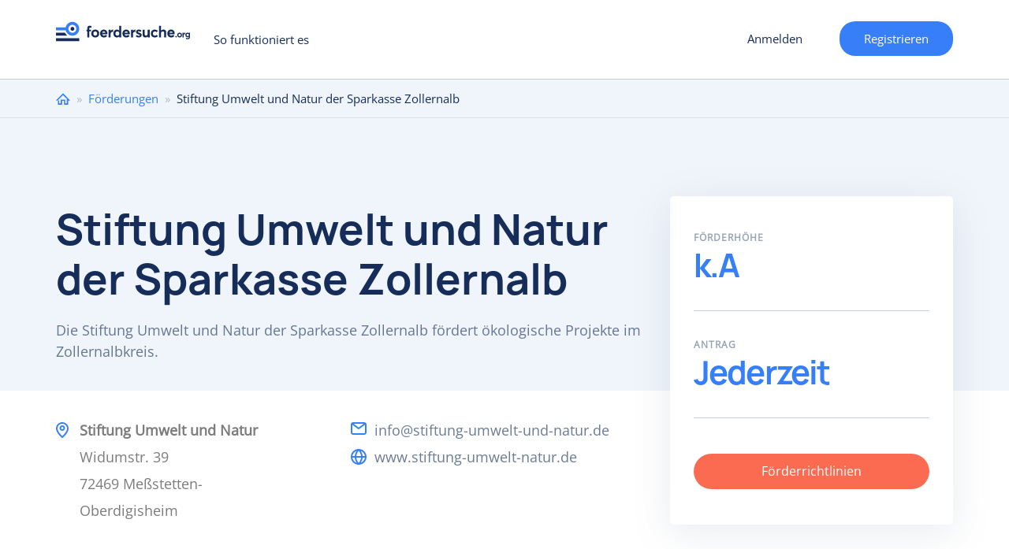

--- FILE ---
content_type: text/html; charset=utf-8
request_url: https://www.foerdersuche.org/foerderung/stiftung-umwelt-und-natur-der-sparkasse-zollernalb
body_size: 11824
content:
<!DOCTYPE html>
<html lang="de" dir="ltr" prefix="content: http://purl.org/rss/1.0/modules/content/ dc: http://purl.org/dc/terms/ foaf: http://xmlns.com/foaf/0.1/ og: http://ogp.me/ns# rdfs: http://www.w3.org/2000/01/rdf-schema# sioc: http://rdfs.org/sioc/ns# sioct: http://rdfs.org/sioc/types# skos: http://www.w3.org/2004/02/skos/core# xsd: http://www.w3.org/2001/XMLSchema#">
<head>
  <link rel="profile" href="http://www.w3.org/1999/xhtml/vocab" />
    <meta name="viewport" content="width=device-width, initial-scale=1.0">
	<!-- Quantcast Choice. Consent Manager Tag v2.0 (for TCF 2.0) -->
  <style>
    #custom_fc_button {
      width: 10%;
      position: fixed;
      right: 1px;
      bottom: 20px;
    }
    #imageicon {
      height: 30%;
      width: 30%
    }
	div#qc-cmp2-container a#qc-cmp2-persistent-link {
		left:0;
		right:auto;
	}
    </style>
<!-- InMobi Choice. Consent Manager Tag v3.0 (for TCF 2.2) -->
<script type="text/javascript" async=true>
(function() {
  var host = window.location.hostname;
  var element = document.createElement('script');
  var firstScript = document.getElementsByTagName('script')[0];
  var url = 'https://cmp.inmobi.com'
    .concat('/choice/', '-Yt9smBmhq455', '/', host, '/choice.js?tag_version=V3');
  var uspTries = 0;
  var uspTriesLimit = 3;
  element.async = true;
  element.type = 'text/javascript';
  element.src = url;

  firstScript.parentNode.insertBefore(element, firstScript);

  function makeStub() {
    var TCF_LOCATOR_NAME = '__tcfapiLocator';
    var queue = [];
    var win = window;
    var cmpFrame;

    function addFrame() {
      var doc = win.document;
      var otherCMP = !!(win.frames[TCF_LOCATOR_NAME]);

      if (!otherCMP) {
        if (doc.body) {
          var iframe = doc.createElement('iframe');

          iframe.style.cssText = 'display:none';
          iframe.name = TCF_LOCATOR_NAME;
          doc.body.appendChild(iframe);
        } else {
          setTimeout(addFrame, 5);
        }
      }
      return !otherCMP;
    }

    function tcfAPIHandler() {
      var gdprApplies;
      var args = arguments;

      if (!args.length) {
        return queue;
      } else if (args[0] === 'setGdprApplies') {
        if (
          args.length > 3 &&
          args[2] === 2 &&
          typeof args[3] === 'boolean'
        ) {
          gdprApplies = args[3];
          if (typeof args[2] === 'function') {
            args[2]('set', true);
          }
        }
      } else if (args[0] === 'ping') {
        var retr = {
          gdprApplies: gdprApplies,
          cmpLoaded: false,
          cmpStatus: 'stub'
        };

        if (typeof args[2] === 'function') {
          args[2](retr);
        }
      } else {
        if(args[0] === 'init' && typeof args[3] === 'object') {
          args[3] = Object.assign(args[3], { tag_version: 'V3' });
        }
        queue.push(args);
      }
    }

    function postMessageEventHandler(event) {
      var msgIsString = typeof event.data === 'string';
      var json = {};

      try {
        if (msgIsString) {
          json = JSON.parse(event.data);
        } else {
          json = event.data;
        }
      } catch (ignore) {}

      var payload = json.__tcfapiCall;

      if (payload) {
        window.__tcfapi(
          payload.command,
          payload.version,
          function(retValue, success) {
            var returnMsg = {
              __tcfapiReturn: {
                returnValue: retValue,
                success: success,
                callId: payload.callId
              }
            };
            if (msgIsString) {
              returnMsg = JSON.stringify(returnMsg);
            }
            if (event && event.source && event.source.postMessage) {
              event.source.postMessage(returnMsg, '*');
            }
          },
          payload.parameter
        );
      }
    }

    while (win) {
      try {
        if (win.frames[TCF_LOCATOR_NAME]) {
          cmpFrame = win;
          break;
        }
      } catch (ignore) {}

      if (win === window.top) {
        break;
      }
      win = win.parent;
    }
    if (!cmpFrame) {
      addFrame();
      win.__tcfapi = tcfAPIHandler;
      win.addEventListener('message', postMessageEventHandler, false);
    }
  };

  makeStub();

  function makeGppStub() {
    const CMP_ID = 10;
    const SUPPORTED_APIS = [
      '2:tcfeuv2',
      '6:uspv1',
      '7:usnatv1',
      '8:usca',
      '9:usvav1',
      '10:uscov1',
      '11:usutv1',
      '12:usctv1'
    ];

    window.__gpp_addFrame = function (n) {
      if (!window.frames[n]) {
        if (document.body) {
          var i = document.createElement("iframe");
          i.style.cssText = "display:none";
          i.name = n;
          document.body.appendChild(i);
        } else {
          window.setTimeout(window.__gpp_addFrame, 10, n);
        }
      }
    };
    window.__gpp_stub = function () {
      var b = arguments;
      __gpp.queue = __gpp.queue || [];
      __gpp.events = __gpp.events || [];

      if (!b.length || (b.length == 1 && b[0] == "queue")) {
        return __gpp.queue;
      }

      if (b.length == 1 && b[0] == "events") {
        return __gpp.events;
      }

      var cmd = b[0];
      var clb = b.length > 1 ? b[1] : null;
      var par = b.length > 2 ? b[2] : null;
      if (cmd === "ping") {
        clb(
          {
            gppVersion: "1.1", // must be “Version.Subversion”, current: “1.1”
            cmpStatus: "stub", // possible values: stub, loading, loaded, error
            cmpDisplayStatus: "hidden", // possible values: hidden, visible, disabled
            signalStatus: "not ready", // possible values: not ready, ready
            supportedAPIs: SUPPORTED_APIS, // list of supported APIs
            cmpId: CMP_ID, // IAB assigned CMP ID, may be 0 during stub/loading
            sectionList: [],
            applicableSections: [-1],
            gppString: "",
            parsedSections: {},
          },
          true
        );
      } else if (cmd === "addEventListener") {
        if (!("lastId" in __gpp)) {
          __gpp.lastId = 0;
        }
        __gpp.lastId++;
        var lnr = __gpp.lastId;
        __gpp.events.push({
          id: lnr,
          callback: clb,
          parameter: par,
        });
        clb(
          {
            eventName: "listenerRegistered",
            listenerId: lnr, // Registered ID of the listener
            data: true, // positive signal
            pingData: {
              gppVersion: "1.1", // must be “Version.Subversion”, current: “1.1”
              cmpStatus: "stub", // possible values: stub, loading, loaded, error
              cmpDisplayStatus: "hidden", // possible values: hidden, visible, disabled
              signalStatus: "not ready", // possible values: not ready, ready
              supportedAPIs: SUPPORTED_APIS, // list of supported APIs
              cmpId: CMP_ID, // list of supported APIs
              sectionList: [],
              applicableSections: [-1],
              gppString: "",
              parsedSections: {},
            },
          },
          true
        );
      } else if (cmd === "removeEventListener") {
        var success = false;
        for (var i = 0; i < __gpp.events.length; i++) {
          if (__gpp.events[i].id == par) {
            __gpp.events.splice(i, 1);
            success = true;
            break;
          }
        }
        clb(
          {
            eventName: "listenerRemoved",
            listenerId: par, // Registered ID of the listener
            data: success, // status info
            pingData: {
              gppVersion: "1.1", // must be “Version.Subversion”, current: “1.1”
              cmpStatus: "stub", // possible values: stub, loading, loaded, error
              cmpDisplayStatus: "hidden", // possible values: hidden, visible, disabled
              signalStatus: "not ready", // possible values: not ready, ready
              supportedAPIs: SUPPORTED_APIS, // list of supported APIs
              cmpId: CMP_ID, // CMP ID
              sectionList: [],
              applicableSections: [-1],
              gppString: "",
              parsedSections: {},
            },
          },
          true
        );
      } else if (cmd === "hasSection") {
        clb(false, true);
      } else if (cmd === "getSection" || cmd === "getField") {
        clb(null, true);
      }
      //queue all other commands
      else {
        __gpp.queue.push([].slice.apply(b));
      }
    };
    window.__gpp_msghandler = function (event) {
      var msgIsString = typeof event.data === "string";
      try {
        var json = msgIsString ? JSON.parse(event.data) : event.data;
      } catch (e) {
        var json = null;
      }
      if (typeof json === "object" && json !== null && "__gppCall" in json) {
        var i = json.__gppCall;
        window.__gpp(
          i.command,
          function (retValue, success) {
            var returnMsg = {
              __gppReturn: {
                returnValue: retValue,
                success: success,
                callId: i.callId,
              },
            };
            event.source.postMessage(msgIsString ? JSON.stringify(returnMsg) : returnMsg, "*");
          },
          "parameter" in i ? i.parameter : null,
          "version" in i ? i.version : "1.1"
        );
      }
    };
    if (!("__gpp" in window) || typeof window.__gpp !== "function") {
      window.__gpp = window.__gpp_stub;
      window.addEventListener("message", window.__gpp_msghandler, false);
      window.__gpp_addFrame("__gppLocator");
    }
  };

  makeGppStub();

  var uspStubFunction = function() {
    var arg = arguments;
    if (typeof window.__uspapi !== uspStubFunction) {
      setTimeout(function() {
        if (typeof window.__uspapi !== 'undefined') {
          window.__uspapi.apply(window.__uspapi, arg);
        }
      }, 500);
    }
  };

  var checkIfUspIsReady = function() {
    uspTries++;
    if (window.__uspapi === uspStubFunction && uspTries < uspTriesLimit) {
      console.warn('USP is not accessible');
    } else {
      clearInterval(uspInterval);
    }
  };

  if (typeof window.__uspapi === 'undefined') {
    window.__uspapi = uspStubFunction;
    var uspInterval = setInterval(checkIfUspIsReady, 6000);
  }
})();
</script>
<!-- End InMobi Choice. Consent Manager Tag v3.0 (for TCF 2.2) -->
<!-- Google Tag Manager -->
<script>(function(w,d,s,l,i){w[l]=w[l]||[];w[l].push({'gtm.start':
new Date().getTime(),event:'gtm.js'});var f=d.getElementsByTagName(s)[0],
j=d.createElement(s),dl=l!='dataLayer'?'&l='+l:'';j.async=true;j.src=
'https://www.googletagmanager.com/gtm.js?id='+i+dl;f.parentNode.insertBefore(j,f);
})(window,document,'script','dataLayer','GTM-PNCFXQP');</script>
<!-- End Google Tag Manager -->
    <!-- Global Site Tag (gtag.js) - Google Analytics -->
    <script async src="https://www.googletagmanager.com/gtag/js?id=UA-106557436-1"></script>
    <script>
      window.dataLayer = window.dataLayer || [];
      function gtag(){dataLayer.push(arguments)};
      gtag('js', new Date());

      gtag('config', 'UA-106557436-1');
      gtag('config', 'AW-481854329');
    </script>

  <meta http-equiv="Content-Type" content="text/html; charset=utf-8" />
<meta name="Generator" content="Drupal 7 (http://drupal.org)" />
<link rel="canonical" href="/foerderung/stiftung-umwelt-und-natur-der-sparkasse-zollernalb" />
<link rel="shortlink" href="/node/25285" />
<meta name="description" content="Die Stiftung Umwelt und Natur der Sparkasse Zollernalb fördert ökologische Projekte im Zollernalbkreis." />
<link rel="shortcut icon" href="https://www.foerdersuche.org/sites/all/themes/foerdersuche/favicon.ico" type="image/vnd.microsoft.icon" />
    <title>Stiftung Umwelt und Natur der Sparkasse Zollernalb | foerdersuche.org</title>
  <style>
@import url("https://www.foerdersuche.org/modules/system/system.base.css?soa9l4");
</style>
<style>
@import url("https://www.foerdersuche.org/sites/all/modules/contrib/jquery_update/replace/ui/themes/base/minified/jquery.ui.core.min.css?soa9l4");
@import url("https://www.foerdersuche.org/sites/all/modules/contrib/jquery_update/replace/ui/themes/base/minified/jquery.ui.theme.min.css?soa9l4");
@import url("https://www.foerdersuche.org/sites/all/libraries/chosen/chosen.css?soa9l4");
@import url("https://www.foerdersuche.org/sites/all/modules/contrib/chosen/css/chosen-drupal.css?soa9l4");
</style>
<style>
@import url("https://www.foerdersuche.org/sites/all/modules/contrib/ajax_throbber/css/stylesheets/ajax_throbber.css?soa9l4");
@import url("https://www.foerdersuche.org/sites/all/modules/contrib/date/date_api/date.css?soa9l4");
@import url("https://www.foerdersuche.org/sites/all/modules/contrib/date/date_popup/themes/datepicker.1.7.css?soa9l4");
@import url("https://www.foerdersuche.org/modules/field/theme/field.css?soa9l4");
@import url("https://www.foerdersuche.org/modules/node/node.css?soa9l4");
@import url("https://www.foerdersuche.org/sites/all/modules/contrib/views/css/views.css?soa9l4");
</style>
<style>
@import url("https://www.foerdersuche.org/sites/all/modules/contrib/colorbox/styles/default/colorbox_style.css?soa9l4");
@import url("https://www.foerdersuche.org/sites/all/modules/contrib/ctools/css/ctools.css?soa9l4");
@import url("https://www.foerdersuche.org/sites/all/modules/contrib/ctools/css/modal.css?soa9l4");
@import url("https://www.foerdersuche.org/sites/all/modules/contrib/responsive_menus/styles/responsive_menus_simple/css/responsive_menus_simple.css?soa9l4");
@import url("https://www.foerdersuche.org/sites/all/modules/contrib/ajax_throbber/css/stylesheets/ajax_throbber_circle.css?soa9l4");
</style>
<style>
@import url("https://www.foerdersuche.org/sites/all/themes/foerdersuche/css/bootstrap.css?soa9l4");
@import url("https://www.foerdersuche.org/sites/all/themes/foerdersuche/css/drupal-bootstrap.css?soa9l4");
@import url("https://www.foerdersuche.org/sites/all/themes/foerdersuche/css/style.css?soa9l4");
</style>
    <!-- HTML5 element support for IE6-8 -->
    <!--[if lt IE 9]>
    <script src="https://cdn.jsdelivr.net/html5shiv/3.7.3/html5shiv-printshiv.min.js"></script>
    <![endif]-->
  <script src="https://www.foerdersuche.org/sites/all/modules/contrib/jquery_update/replace/jquery/1.10/jquery.min.js?v=1.10.2"></script>
<script src="https://www.foerdersuche.org/misc/jquery-extend-3.4.0.js?v=1.10.2"></script>
<script src="https://www.foerdersuche.org/misc/jquery-html-prefilter-3.5.0-backport.js?v=1.10.2"></script>
<script src="https://www.foerdersuche.org/misc/jquery.once.js?v=1.2"></script>
<script src="https://www.foerdersuche.org/misc/drupal.js?soa9l4"></script>
<script src="https://www.foerdersuche.org/sites/all/modules/contrib/jquery_update/replace/ui/ui/minified/jquery.ui.core.min.js?v=1.10.2"></script>
<script src="https://www.foerdersuche.org/sites/all/modules/contrib/jquery_update/replace/ui/external/jquery.cookie.js?v=67fb34f6a866c40d0570"></script>
<script src="https://www.foerdersuche.org/sites/all/modules/contrib/jquery_update/replace/misc/jquery.form.min.js?v=2.69"></script>
<script src="https://www.foerdersuche.org/sites/all/libraries/chosen/chosen.jquery.min.js?v=1.1.0"></script>
<script src="https://www.foerdersuche.org/misc/ajax.js?v=7.97"></script>
<script src="https://www.foerdersuche.org/sites/all/modules/contrib/jquery_update/js/jquery_update.js?v=0.0.1"></script>
<script src="https://www.foerdersuche.org/sites/all/modules/contrib/ajax_throbber/js/ajax_throbber.js?soa9l4"></script>
<script src="https://www.foerdersuche.org/sites/default/files/languages/de_K6nHeQpJEAzIIm0PrWlL-vbpsUEybZ8NrsH8MCN1hLA.js?soa9l4"></script>
<script src="https://www.foerdersuche.org/sites/all/libraries/colorbox/jquery.colorbox-min.js?soa9l4"></script>
<script src="https://www.foerdersuche.org/sites/all/modules/contrib/colorbox/js/colorbox.js?soa9l4"></script>
<script src="https://www.foerdersuche.org/sites/all/modules/contrib/colorbox/styles/default/colorbox_style.js?soa9l4"></script>
<script src="https://www.foerdersuche.org/sites/all/modules/contrib/colorbox/js/colorbox_load.js?soa9l4"></script>
<script src="https://www.foerdersuche.org/sites/all/modules/contrib/colorbox/js/colorbox_inline.js?soa9l4"></script>
<script src="https://www.foerdersuche.org/sites/all/modules/contrib/floating_block/floating_block.js?soa9l4"></script>
<script src="https://www.foerdersuche.org/sites/all/themes/bootstrap/js/misc/_progress.js?v=7.97"></script>
<script src="https://www.foerdersuche.org/sites/all/modules/contrib/ctools/js/modal.js?soa9l4"></script>
<script src="https://www.foerdersuche.org/sites/all/modules/contrib/responsive_menus/styles/responsive_menus_simple/js/responsive_menus_simple.js?soa9l4"></script>
<script src="https://www.foerdersuche.org/sites/all/modules/custom/my_funding_custom/news.js?soa9l4"></script>
<script>(function ($) {$(document).ready(function () {
    Drupal.behaviors.newsletter.subscribeForm();
  });})(jQuery);</script>
<script src="https://www.foerdersuche.org/sites/all/modules/contrib/field_group/field_group.js?soa9l4"></script>
<script src="https://www.foerdersuche.org/sites/all/modules/contrib/chosen/chosen.js?v=1.1.0"></script>
<script src="https://www.foerdersuche.org/sites/all/themes/foerdersuche/js/bootstrap.js?soa9l4"></script>
<script src="https://www.foerdersuche.org/sites/all/themes/foerdersuche/js/custom.js?soa9l4"></script>
<script src="https://www.foerdersuche.org/sites/all/themes/foerdersuche/js/form_validation.js?soa9l4"></script>
<script src="https://www.foerdersuche.org/sites/all/themes/foerdersuche/js/select2.full.min.js?soa9l4"></script>
<script src="https://www.foerdersuche.org/sites/all/themes/foerdersuche/js/register_mobile_validation.js?soa9l4"></script>
<script src="https://www.foerdersuche.org/sites/all/themes/bootstrap/js/modules/ctools/js/modal.js?soa9l4"></script>
<script src="https://www.foerdersuche.org/sites/all/themes/bootstrap/js/misc/ajax.js?soa9l4"></script>
<script>jQuery.extend(Drupal.settings, {"basePath":"\/","pathPrefix":"","setHasJsCookie":0,"ajaxPageState":{"theme":"foerdersuche","theme_token":"KFtx7e28APXcZnWvAR-wzCoSSCQDdNRnXSGa3taMsUk","jquery_version":"1.10","js":{"sites\/all\/themes\/bootstrap\/js\/bootstrap.js":1,"sites\/all\/modules\/contrib\/jquery_update\/replace\/jquery\/1.10\/jquery.min.js":1,"misc\/jquery-extend-3.4.0.js":1,"misc\/jquery-html-prefilter-3.5.0-backport.js":1,"misc\/jquery.once.js":1,"misc\/drupal.js":1,"sites\/all\/modules\/contrib\/jquery_update\/replace\/ui\/ui\/minified\/jquery.ui.core.min.js":1,"sites\/all\/modules\/contrib\/jquery_update\/replace\/ui\/external\/jquery.cookie.js":1,"sites\/all\/modules\/contrib\/jquery_update\/replace\/misc\/jquery.form.min.js":1,"sites\/all\/libraries\/chosen\/chosen.jquery.min.js":1,"misc\/ajax.js":1,"sites\/all\/modules\/contrib\/jquery_update\/js\/jquery_update.js":1,"sites\/all\/modules\/contrib\/ajax_throbber\/js\/ajax_throbber.js":1,"public:\/\/languages\/de_K6nHeQpJEAzIIm0PrWlL-vbpsUEybZ8NrsH8MCN1hLA.js":1,"sites\/all\/libraries\/colorbox\/jquery.colorbox-min.js":1,"sites\/all\/modules\/contrib\/colorbox\/js\/colorbox.js":1,"sites\/all\/modules\/contrib\/colorbox\/styles\/default\/colorbox_style.js":1,"sites\/all\/modules\/contrib\/colorbox\/js\/colorbox_load.js":1,"sites\/all\/modules\/contrib\/colorbox\/js\/colorbox_inline.js":1,"sites\/all\/modules\/contrib\/floating_block\/floating_block.js":1,"sites\/all\/themes\/bootstrap\/js\/misc\/_progress.js":1,"sites\/all\/modules\/contrib\/ctools\/js\/modal.js":1,"sites\/all\/modules\/contrib\/responsive_menus\/styles\/responsive_menus_simple\/js\/responsive_menus_simple.js":1,"sites\/all\/modules\/contrib\/newsletter\/js\/newsletter.js":1,"0":1,"sites\/all\/modules\/contrib\/field_group\/field_group.js":1,"sites\/all\/modules\/contrib\/chosen\/chosen.js":1,"sites\/all\/themes\/foerdersuche\/js\/bootstrap.js":1,"sites\/all\/themes\/foerdersuche\/js\/custom.js":1,"sites\/all\/themes\/foerdersuche\/js\/form_validation.js":1,"sites\/all\/themes\/foerdersuche\/js\/select2.full.min.js":1,"sites\/all\/themes\/foerdersuche\/js\/register_mobile_validation.js":1,"sites\/all\/themes\/bootstrap\/js\/modules\/ctools\/js\/modal.js":1,"sites\/all\/themes\/bootstrap\/js\/misc\/ajax.js":1},"css":{"modules\/system\/system.base.css":1,"misc\/ui\/jquery.ui.core.css":1,"misc\/ui\/jquery.ui.theme.css":1,"sites\/all\/libraries\/chosen\/chosen.css":1,"sites\/all\/modules\/contrib\/chosen\/css\/chosen-drupal.css":1,"sites\/all\/modules\/contrib\/ajax_throbber\/css\/stylesheets\/ajax_throbber.css":1,"sites\/all\/modules\/contrib\/date\/date_api\/date.css":1,"sites\/all\/modules\/contrib\/date\/date_popup\/themes\/datepicker.1.7.css":1,"modules\/field\/theme\/field.css":1,"modules\/node\/node.css":1,"sites\/all\/modules\/contrib\/views\/css\/views.css":1,"sites\/all\/modules\/contrib\/colorbox\/styles\/default\/colorbox_style.css":1,"sites\/all\/modules\/contrib\/ctools\/css\/ctools.css":1,"sites\/all\/modules\/contrib\/ctools\/css\/modal.css":1,"sites\/all\/modules\/contrib\/responsive_menus\/styles\/responsive_menus_simple\/css\/responsive_menus_simple.css":1,"sites\/all\/modules\/contrib\/ajax_throbber\/css\/stylesheets\/ajax_throbber_circle.css":1,"sites\/all\/themes\/foerdersuche\/css\/bootstrap.css":1,"sites\/all\/themes\/foerdersuche\/css\/drupal-bootstrap.css":1,"sites\/all\/themes\/foerdersuche\/css\/style.css":1}},"colorbox":{"opacity":"0.85","current":"{current} of {total}","previous":"\u00ab Prev","next":"Next \u00bb","close":"Close","maxWidth":"98%","maxHeight":"98%","fixed":true,"mobiledetect":true,"mobiledevicewidth":"480px","specificPagesDefaultValue":"admin*\nimagebrowser*\nimg_assist*\nimce*\nnode\/add\/*\nnode\/*\/edit\nprint\/*\nprintpdf\/*\nsystem\/ajax\nsystem\/ajax\/*"},"floating_block":{"settings":{".register__profile_step2":[]},"minWidth":0},"better_exposed_filters":{"views":{"similar_foundations":{"displays":{"block":{"filters":[]}}},"article_image":{"displays":{"block":{"filters":[]}}},"foundations_by_category":{"displays":{"block":{"filters":[]}}}}},"CToolsModal":{"loadingText":"Laden...","closeText":"Close Window","closeImage":"\u003Cimg typeof=\u0022foaf:Image\u0022 class=\u0022img-responsive\u0022 src=\u0022https:\/\/www.foerdersuche.org\/sites\/all\/modules\/contrib\/ctools\/images\/icon-close-window.png\u0022 alt=\u0022Close window\u0022 title=\u0022Close window\u0022 \/\u003E","throbber":"\u003Cimg typeof=\u0022foaf:Image\u0022 class=\u0022img-responsive\u0022 src=\u0022https:\/\/www.foerdersuche.org\/sites\/all\/modules\/contrib\/ctools\/images\/throbber.gif\u0022 alt=\u0022Laden\u0022 title=\u0022Laden...\u0022 \/\u003E"},"responsive_menus":[{"toggler_text":"Menu","selectors":["#block-system-main-menu"],"media_size":"768","media_unit":"px","absolute":"1","remove_attributes":"1","responsive_menus_style":"responsive_menus_simple"}],"ajaxThrobber":{"bg_color":"255,255,255, .8","item_color":"0, 174, 239, .8","type":"circle"},"exposed":[],"lang":"und","ajax":{"edit-newsletter-submit":{"callback":"my_funding_custom_subscribe_form_submit","wrapper":"newsletter-error","effect":"fade","progress":{"type":"throbber","message":null},"event":"click","url":"\/system\/ajax","submit":{"_triggering_element_name":"op","_triggering_element_value":"Anmelden"}}},"urlIsAjaxTrusted":{"\/system\/ajax":true,"\/foerderung\/stiftung-umwelt-und-natur-der-sparkasse-zollernalb":true},"chosen":{"selector":"select:visible","minimum_single":20,"minimum_multiple":20,"minimum_width":0,"options":{"allow_single_deselect":false,"disable_search":true,"disable_search_threshold":0,"search_contains":true,"placeholder_text_multiple":"W\u00e4hlen Sie aus","placeholder_text_single":"Choose an option","no_results_text":"No results match","inherit_select_classes":true}},"field_group":{"htab":"full","fieldset":"full","htabs":"full"},"bootstrap":{"anchorsFix":"0","anchorsSmoothScrolling":"0","formHasError":1,"popoverEnabled":1,"popoverOptions":{"animation":1,"html":0,"placement":"bottom","selector":"","trigger":"click","triggerAutoclose":1,"title":"","content":"","delay":0,"container":"body"},"tooltipEnabled":1,"tooltipOptions":{"animation":1,"html":0,"placement":"auto top","selector":"","trigger":"hover focus","delay":0,"container":"body"}}});</script>
</head>
<body class="html not-front not-logged-in one-sidebar sidebar-second page-node page-node- page-node-25285 node-type-foundation i18n-de">
<!-- Google Tag Manager (noscript) -->
<noscript><iframe src="https://www.googletagmanager.com/ns.html?id=GTM-PNCFXQP"
height="0" width="0" style="display:none;visibility:hidden"></iframe></noscript>
<!-- End Google Tag Manager (noscript) -->
    
<div class="wrapper main__wrapper without_bg">
  <div class="wrapper wrapper__content">
    <header id="navbar" role="banner"
            class="navbar  navbar-default">

      <div class="container">
        <div class="row">
          <div class="col-sm-12">
            <div class="navbar-header">
                              <a class="logo navbar-btn pull-left"
                   href="/"
                   title="Startseite">
                  <img src="/sites/all/themes/foerdersuche/logo-blue.svg"
                       alt="Startseite"/>
                </a>
                            <ul class="user-menu-wrp"><li class="last leaf user-register-item"><a href="/mf/user_register_form/nojs" class="ctools-use-modal">Registrieren</a></li>
</ul>
                              <button type="button" class="navbar-toggle"
                        data-toggle="collapse"></button>
                                  <a href="/mf/user_register_form/nojs"
                     class="ctools-use-modal header__mobile_register">Registrieren</a>
                  <a href="/user/register"
                     class="header__toregister">Registrieren</a>
                                          </div>

                          <div class="navbar-collapse collapse" id="navbar-collapse">
                <nav role="navigation">
                                      <ul class="menu nav navbar-nav"><li class="first last leaf"><a href="/so-funktioniert-es">So funktioniert es</a></li>
</ul>                                                        <ul class="menu nav navbar-nav secondary"><li class="first leaf user-login-item"><a href="/mf/user_login/nojs" class="ctools-use-modal">Anmelden</a></li>
<li class="last leaf user-register-item"><a href="/mf/user_register_form/nojs" class="ctools-use-modal">Registrieren</a></li>
</ul>                                                    </nav>
              </div>
                      </div>
        </div>

      </div>
    </header>
          <div class="breadcrumbs__wrapper">
        <div class="container">
          <div class="row">
            <div class="col-sm-12">
              <h2 class="element-invisible">Sie sind hier</h2><div class="breadcrumb"><span class="inline odd first"><a href="/">Home</a></span> <span class="delimiter">»</span> <span class="inline even"><a href="/foerderungen">Förderungen</a></span> <span class="delimiter">»</span> <span class="inline odd last">Stiftung Umwelt und Natur der Sparkasse Zollernalb</span></div>            </div>
          </div>
        </div>
      </div>
        <div class="foundation__top_wrapper">
      <div class="foundation__top_center container">
                <div class="row">
          <div
            class="foundation__top_content col-sm-8 no-logo-foundation">
            <div class="foundation_logo"></div>
                          <h1 id="page-title">
                Stiftung Umwelt und Natur der Sparkasse Zollernalb              </h1>
                        Die Stiftung Umwelt und Natur der Sparkasse Zollernalb fördert ökologische Projekte im Zollernalbkreis.          </div>


        </div>
      </div>
    </div>
    <div class="main-container container">
      <div class="row">
        <div class="foundation__bottom_wrapper">
          <div class="foundation__bottom_content col-sm-8">
            <div
              class="foundation_address"><div class="field field-name-field-address field-type-text-long field-label-hidden"><div class="field-items"><div class="field-item even">Stiftung Umwelt und Natur<br />
Widumstr. 39<br />
72469 Meßstetten-Oberdigisheim</div></div></div></div>
            <div class="foundation_contacts">
              <ul>
                <li class="email"> <div class="field field-name-field-email field-type-email field-label-hidden"><div class="field-items"><div class="field-item even"><a href="mailto:info@stiftung-umwelt-und-natur.de">info@stiftung-umwelt-und-natur.de</a></div></div></div></li>
                                  <li
                    class="website"> <a href="https://www.stiftung-umwelt-natur.de" target="_blank">www.stiftung-umwelt-natur.de</a></li>
                                              </ul>
            </div>
          </div>
          <div class="foundation__right_top_sidebar col-sm-4">


            <!--POP-UP FORM FOR ADD LISTS-->
            <div class="foundation_popup_content">

                            <!-- bof add to favourite -->
                          </div>
            <!--END POP-UP FORM FOR ADD LISTS-->


            <div class="sidebar_center">
              <div>
                <!--<div class="foundation__flag">
                                                      </div>-->
                <div class="found-key-information-wrp clearfix">
                  <div class="found-key-sub clearfix">
                    <div class="found-key-amount clearfix">
                      <p
                        class="found-key-amount-title found-key-sub-title clearfix">
                        <span>Förderhöhe</span>
                      </p>
                      <p class="na-found">k.A</p>                    </div>
                    <div class="found-key-deadlines clearfix">
                      <p
                        class="found-key-deadlines-title found-key-sub-title clearfix">
                        <span>Antrag</span>
                      </p><p class="na-found">Jederzeit</p>                    </div>
                  </div>
                </div>
              </div>
              <div class="foundation_link"><a target="_blank"
                                              href="https://www.stiftung-umwelt-natur.de">Förderrichtlinien </a>
              </div>
            </div>
          </div>
        </div>
		          <div class="col-sm-12">
          <div class="category-selection-wrapper">
            <form action="/foerderungen" method="get">
              <img src="/sites/all/themes/foerdersuche/images/magnify-icon.svg" />
              <div class="selection-wrapper-right">
                <h2 class="foundation-category-selection">Weitere Förderungen im Bereich </h2>
                                <select name="mf_exposed_category_" class="form-control form-select  chosen-enable foundation-select-category">
                                    <option value="2179">Umwelt- und Naturschutz, Landschaftspflege</option>
                                  <option value="225">Erziehung, Volks- und Berufsbildung</option>
                                </select>
              </div>

              <button class="btn btn-default form-submit foundation-category-submit">Fördermittel finden</button>
            </form>
          </div>
        </div>
                        <section class="col-sm-7 article__main_content">
          
          <a id="main-content"></a>
                                                                          <div class="region region-content">
    <section id="block-system-main" class="block block-system clearfix">

      
  <div class="overlay-spinner">  <div class="spinner">
    <div class="spinner-container container1">
      <div class="circle1"></div>
      <div class="circle2"></div>
      <div class="circle3"></div>
      <div class="circle4"></div>
    </div>
    <div class="spinner-container container2">
      <div class="circle1"></div>
      <div class="circle2"></div>
      <div class="circle3"></div>
      <div class="circle4"></div>
    </div>
    <div class="spinner-container container3">
      <div class="circle1"></div>
      <div class="circle2"></div>
      <div class="circle3"></div>
      <div class="circle4"></div>
    </div>
    </div></div>
<article id="node-25285" class="node node-foundation node-promoted clearfix" about="/foerderung/stiftung-umwelt-und-natur-der-sparkasse-zollernalb" typeof="sioc:Item foaf:Document">
  
  <div>
    <h2>Die Förderziele der Stiftung Umwelt und Natur der Sparkasse Zollernalb</h2>
<p>Die Stiftung Umwelt und Natur der Sparkasse Zollernalb fördert ökologische Projekte im Zollernalbkreis. Insbesondere werden Umweltschutz- und Umweltbildungsmaßnahmen unterstützt. Die Schwerpunkte der Stiftungsarbeit sind entsprechend:</p>

<ul><li>Umwelt- und Naturschutz, Landschaftspflege</li>
<li>Erziehung, Volks- und Berufsbildung</li></ul>

<p>Die Stiftung Umwelt und Natur der Sparkasse Zollernalb wurde im Jahr 1996 ins Leben gerufen. Neben ihrer Fördertätigkeit ist die Stiftung auch mit den beiden eigenen Projekten „Umweltmobil Donnerkeil“ und „NaturErlebnisZentrum“ operativ tätig. Das Stiftungskapital beträgt ca. 2 Mio. €.</p>

<h2>Voraussetzungen für die Förderung</h2>
<p>Die Stiftung Umwelt und Natur der Sparkasse Zollernalb fördert ausschließlich Projektvorhaben. Fördermittel können von gemeinnützigen Organisationen und öffentlichen Einrichtungen wie Vereinen oder Schulen beantragt werden, die im Zollernalbkreis aktiv sind.</p>

<h2>Das wird im Detail gefördert</h2>
<p>Die Förderung erfolgt in Form von finanziellen Zuwendungen.</p>  </div>
  <div class="foundation__abroad">
      <h2>Projekte im Ausland möglich?</h2>
      <div class="ausland-no ausland-answer">Nein</div>  </div>

        <h2 class="foundation-header">Geförderte Themenbereiche </h2>
          <ul class="foundation__categories">
          <li class="main-category"><a href="/foerderungen?mf_exposed_category_2179=1">Umwelt- und Naturschutz, Landschaftspflege</a></li>
                        </ul>

          <ul class="foundation__categories">
          <li class="main-category"><a href="/foerderungen?mf_exposed_category_225=1">Erziehung, Volks- und Berufsbildung</a></li>
                                          <li class="sub-category-topic">Umwelt- und Naturschutz</li>
                         </ul>

        
  <span property="dc:title" content="Stiftung Umwelt und Natur der Sparkasse Zollernalb" class="rdf-meta element-hidden"></span><span property="sioc:num_replies" content="0" datatype="xsd:integer" class="rdf-meta element-hidden"></span></article>

</section>
  </div>
        </section>

                  <aside class="col-sm-4 col-sm-push-1 article__right_sidebar"
                 role="complementary">
              <div class="region region-sidebar-second">
    <section id="block-views-similar-foundations-block" class="block block-views foundation__similar clearfix">

        <h2 class="block-title">Ähnliche Förderungen</h2>
    
  <div class="view view-similar-foundations view-id-similar_foundations view-display-id-block view-dom-id-2ce5bafac1d5ed2a91225022a31f6e25">
        
  
  
      <div class="view-content">
        <div class="views-row views-row-1 views-row-odd views-row-first">
      
  <div class="views-field views-field-title">        <span class="field-content"><a href="/foerderung/buhck-stiftung-hamburg">Buhck-Stiftung</a></span>  </div>  
  <div class="views-field views-field-field-editor-text-description">        <div class="field-content">Die Buhck-Stiftung fördert die Umweltbildung von Kindern und Jugendlichen sowie die Integration von Menschen mit Migrationshintergrund in und um Hamburg.</div>  </div>  
  <div class="views-field views-field-view-node">        <span class="field-content"><a href="/foerderung/buhck-stiftung-hamburg">Zur Förderung</a></span>  </div>  </div>
  <div class="views-row views-row-2 views-row-even">
      
  <div class="views-field views-field-title">        <span class="field-content"><a href="/foerderung/sparkassenstiftung-jugend-umwelt-bildung">Sparkassenstiftung Jugend-Umwelt-Bildung</a></span>  </div>  
  <div class="views-field views-field-field-editor-text-description">        <div class="field-content">Die Sparkassenstiftung Jugend-Umwelt-Bildung fördert pädagogische Projekte und Initiativen für Kinder und Jugendliche im Kreis Lörrach-Rheinfelden.</div>  </div>  
  <div class="views-field views-field-view-node">        <span class="field-content"><a href="/foerderung/sparkassenstiftung-jugend-umwelt-bildung">Zur Förderung</a></span>  </div>  </div>
  <div class="views-row views-row-3 views-row-odd views-row-last">
      
  <div class="views-field views-field-title">        <span class="field-content"><a href="/foerderung/buergerstiftung-buerstadt">Bürgerstiftung Bürstadt</a></span>  </div>  
  <div class="views-field views-field-field-editor-text-description">        <div class="field-content">Die Bürgerstiftung Bürstadt fördert das Gemeinwohl aller Bürger in Bürstadt und dessen Stadtteilen.</div>  </div>  
  <div class="views-field views-field-view-node">        <span class="field-content"><a href="/foerderung/buergerstiftung-buerstadt">Zur Förderung</a></span>  </div>  </div>
    </div>
  
  
  
  
  
  
</div>
</section>
  </div>
          </aside>  <!-- /#sidebar-second -->
        
      </div>
      
        <div class="category-selection-wrapper">
          <form action="/foerderungen" method="get">
            <img src="/sites/all/themes/foerdersuche/images/magnify-icon.svg" />
            <div class="selection-wrapper-right">
              <h2 class="foundation-category-selection">Weitere Förderungen im Bereich </h2>
              <select name="mf_exposed_category_" class="form-control form-select chosen-enable foundation-select-category">
                
                  <option value="2179">Umwelt- und Naturschutz, Landschaftspflege</option>
                
                  <option value="225">Erziehung, Volks- und Berufsbildung</option>
                              </select>
            </div>

            <button class="btn btn-default form-submit foundation-category-submit">Fördermittel finden</button>
          </form>
        </div>

            <div class="page-foerderungen">
        <div class="article__main_content">
                      
                              <h2 id="umwelt-und-naturschutz-landschaftspflege">Weitere Förderungen im Bereich Umwelt- und Naturschutz, Landschaftspflege</h2>
                <div class="view view-foundations-by-category view-id-foundations_by_category view-display-id-block view-foundation view-dom-id-7bee0f7b51f8c6816f9e78400254327e">
        
  
  
      <div class="view-content">
        <div class="views-row views-row-1 views-row-odd views-row-first">
    <article id="node-21548"
         class="node node-foundation node-teaser clearfix " about="/foerderung/buergerstiftung-backnang" typeof="sioc:Item foaf:Document">
  
      <div class="foundation-image-wrp">
              <div class="field-item-empty">
          <div class="title-letter">B</div>
        </div>
      
    </div>
    <div class="found-info-main-wrp clearfix">
      <div class="found-info-main-sub clearfix">
        
                  <h1>
            <a href="/foerderung/buergerstiftung-backnang"
               rel="bookmark">Bürgerstiftung Backnang</a>
          </h1>
                <div class="found-text-description clearfix">
          <p><div class="field field-name-field-editor-text-description field-type-text-with-summary field-label-hidden"><div class="field-items"><div class="field-item even">Die Bürgerstiftung Backnang setzt sich für eine Förderung des Gemeinwohls in Backnang ein.</div></div></div></p>
        </div>
      </div>
    </div>
      <!-- bof add to favourite -->

  <div class="flag-outer flag-outer-favorites-faundation not-favorite">
        <span
          class="flag-wrapper flag-favorites-faundation flag-favorites-faundation-23433">
            <a class="add_to_favourite unflag-action user-not-logged"
               href="javascript:void(0);"
               title="Add this foundation to favorites" rel="nofollow">Zu Favoriten hinzufügen</a>

            <span class="flag-throbber"> </span>
        </span>
    <div class="favourite_list_popup">
                    <div class="created_new_list_wrapper">
                <span>
                  
                    <a href="/mf/user_register_form/nojs" class="ctools-use-modal">Anmelden</a>                          </div>
          </div>
    <!-- eof add to favourite -->
      </div>


  <div class="found-key-information-wrp clearfix">
    <div class="found-key-sub clearfix">
      <div class="found-key-amount clearfix">
        <p class="found-key-amount-title found-key-sub-title clearfix">
          <span>Förderhöhe</span></p>
                  <p class="na-found">k.A</p>              </div>
      <div class="found-key-deadlines clearfix">
        <p class="found-key-deadlines-title found-key-sub-title clearfix">
          <span>Antrag</span></p>
        <p class="na-found">Jederzeit</p>      </div>
    </div>
  </div>

  <span property="dc:title" content="Bürgerstiftung Backnang" class="rdf-meta element-hidden"></span><span property="sioc:num_replies" content="0" datatype="xsd:integer" class="rdf-meta element-hidden"></span></article>
  </div>
  <div class="views-row views-row-2 views-row-even">
    <article id="node-24746"
         class="node node-foundation node-promoted node-teaser clearfix " about="/foerderung/buergerstiftung-ahlen" typeof="sioc:Item foaf:Document">
  
      <div class="foundation-image-wrp">
              <div class="field-item-empty">
          <div class="title-letter">B</div>
        </div>
      
    </div>
    <div class="found-info-main-wrp clearfix">
      <div class="found-info-main-sub clearfix">
        
                  <h1>
            <a href="/foerderung/buergerstiftung-ahlen"
               rel="bookmark">Bürgerstiftung Ahlen</a>
          </h1>
                <div class="found-text-description clearfix">
          <p><div class="field field-name-field-editor-text-description field-type-text-with-summary field-label-hidden"><div class="field-items"><div class="field-item even">Die Bürgerstiftung Ahlen fördert Initiativen, die das Leben in Ahlen lebenswerter machen: u.a. für Kultur, Integration, Naturschutz, Sport und Erziehung.</div></div></div></p>
        </div>
      </div>
    </div>
      <!-- bof add to favourite -->

  <div class="flag-outer flag-outer-favorites-faundation not-favorite">
        <span
          class="flag-wrapper flag-favorites-faundation flag-favorites-faundation-23433">
            <a class="add_to_favourite unflag-action user-not-logged"
               href="javascript:void(0);"
               title="Add this foundation to favorites" rel="nofollow">Zu Favoriten hinzufügen</a>

            <span class="flag-throbber"> </span>
        </span>
    <div class="favourite_list_popup">
                    <div class="created_new_list_wrapper">
                <span>
                  
                    <a href="/mf/user_register_form/nojs" class="ctools-use-modal">Anmelden</a>                          </div>
          </div>
    <!-- eof add to favourite -->
      </div>


  <div class="found-key-information-wrp clearfix">
    <div class="found-key-sub clearfix">
      <div class="found-key-amount clearfix">
        <p class="found-key-amount-title found-key-sub-title clearfix">
          <span>Förderhöhe</span></p>
                  <p class="na-found">k.A</p>              </div>
      <div class="found-key-deadlines clearfix">
        <p class="found-key-deadlines-title found-key-sub-title clearfix">
          <span>Antrag</span></p>
        <p class="na-found">Jederzeit</p>      </div>
    </div>
  </div>

  <span property="dc:title" content="Bürgerstiftung Ahlen" class="rdf-meta element-hidden"></span><span property="sioc:num_replies" content="0" datatype="xsd:integer" class="rdf-meta element-hidden"></span></article>
  </div>
  <div class="views-row views-row-3 views-row-odd views-row-last">
    <article id="node-22091"
         class="node node-foundation node-teaser clearfix " about="/foerderung/deutsche-umweltstiftung" typeof="sioc:Item foaf:Document">
  
      <div class="foundation-image-wrp">
              <div class="field-item-empty">
          <div class="title-letter">D</div>
        </div>
      
    </div>
    <div class="found-info-main-wrp clearfix">
      <div class="found-info-main-sub clearfix">
        
                  <h1>
            <a href="/foerderung/deutsche-umweltstiftung"
               rel="bookmark">Deutsche Umweltstiftung</a>
          </h1>
                <div class="found-text-description clearfix">
          <p><div class="field field-name-field-editor-text-description field-type-text-with-summary field-label-hidden"><div class="field-items"><div class="field-item even">Die Deutsche Umweltstiftung hat sich der bundesweiten Förderung gemeinnütziger Projekte des Umwelt- und Naturschutzes verschrieben.</div></div></div></p>
        </div>
      </div>
    </div>
      <!-- bof add to favourite -->

  <div class="flag-outer flag-outer-favorites-faundation not-favorite">
        <span
          class="flag-wrapper flag-favorites-faundation flag-favorites-faundation-23433">
            <a class="add_to_favourite unflag-action user-not-logged"
               href="javascript:void(0);"
               title="Add this foundation to favorites" rel="nofollow">Zu Favoriten hinzufügen</a>

            <span class="flag-throbber"> </span>
        </span>
    <div class="favourite_list_popup">
                    <div class="created_new_list_wrapper">
                <span>
                  
                    <a href="/mf/user_register_form/nojs" class="ctools-use-modal">Anmelden</a>                          </div>
          </div>
    <!-- eof add to favourite -->
      </div>


  <div class="found-key-information-wrp clearfix">
    <div class="found-key-sub clearfix">
      <div class="found-key-amount clearfix">
        <p class="found-key-amount-title found-key-sub-title clearfix">
          <span>Förderhöhe</span></p>
                  <p class="na-found">k.A</p>              </div>
      <div class="found-key-deadlines clearfix">
        <p class="found-key-deadlines-title found-key-sub-title clearfix">
          <span>Antrag</span></p>
        <p class="na-found">Jederzeit</p>      </div>
    </div>
  </div>

  <span property="dc:title" content="Deutsche Umweltstiftung" class="rdf-meta element-hidden"></span><span property="sioc:num_replies" content="0" datatype="xsd:integer" class="rdf-meta element-hidden"></span></article>
  </div>
    </div>
  
  
  
  
  
  
</div>                          
                              <h2 id="erziehung-volks-und-berufsbildung">Weitere Förderungen im Bereich Erziehung, Volks- und Berufsbildung</h2>
                <div class="view view-foundations-by-category view-id-foundations_by_category view-display-id-block view-foundation view-dom-id-65e7a5011d355ef866b9a41bdb213afd">
        
  
  
      <div class="view-content">
        <div class="views-row views-row-1 views-row-odd views-row-first">
    <article id="node-24722"
         class="node node-foundation node-promoted node-teaser clearfix " about="/foerderung/stiftung-rotary-club-erwitte-hellweg" typeof="sioc:Item foaf:Document">
  
      <div class="foundation-image-wrp">
              <div class="field-item-empty">
          <div class="title-letter">S</div>
        </div>
      
    </div>
    <div class="found-info-main-wrp clearfix">
      <div class="found-info-main-sub clearfix">
        
                  <h1>
            <a href="/foerderung/stiftung-rotary-club-erwitte-hellweg"
               rel="bookmark">Stiftung Rotary-Club Erwitte-Hellweg</a>
          </h1>
                <div class="found-text-description clearfix">
          <p><div class="field field-name-field-editor-text-description field-type-text-with-summary field-label-hidden"><div class="field-items"><div class="field-item even">Die Stiftung Rotary-Club Erwitte-Hellweg setzt sich für gemeinnützige Projekte im Kreis Soest ein.</div></div></div></p>
        </div>
      </div>
    </div>
      <!-- bof add to favourite -->

  <div class="flag-outer flag-outer-favorites-faundation not-favorite">
        <span
          class="flag-wrapper flag-favorites-faundation flag-favorites-faundation-23433">
            <a class="add_to_favourite unflag-action user-not-logged"
               href="javascript:void(0);"
               title="Add this foundation to favorites" rel="nofollow">Zu Favoriten hinzufügen</a>

            <span class="flag-throbber"> </span>
        </span>
    <div class="favourite_list_popup">
                    <div class="created_new_list_wrapper">
                <span>
                  
                    <a href="/mf/user_register_form/nojs" class="ctools-use-modal">Anmelden</a>                          </div>
          </div>
    <!-- eof add to favourite -->
      </div>


  <div class="found-key-information-wrp clearfix">
    <div class="found-key-sub clearfix">
      <div class="found-key-amount clearfix">
        <p class="found-key-amount-title found-key-sub-title clearfix">
          <span>Förderhöhe</span></p>
                  <p class="na-found">k.A</p>              </div>
      <div class="found-key-deadlines clearfix">
        <p class="found-key-deadlines-title found-key-sub-title clearfix">
          <span>Antrag</span></p>
        <p class="na-found">Jederzeit</p>      </div>
    </div>
  </div>

  <span property="dc:title" content="Stiftung Rotary-Club Erwitte-Hellweg" class="rdf-meta element-hidden"></span><span property="sioc:num_replies" content="0" datatype="xsd:integer" class="rdf-meta element-hidden"></span></article>
  </div>
  <div class="views-row views-row-2 views-row-even">
    <article id="node-21454"
         class="node node-foundation node-teaser clearfix " about="/foerderung/buergerstiftung-bad-duerrheim" typeof="sioc:Item foaf:Document">
  
      <div class="foundation-image-wrp">
              <div class="field-item-empty">
          <div class="title-letter">B</div>
        </div>
      
    </div>
    <div class="found-info-main-wrp clearfix">
      <div class="found-info-main-sub clearfix">
        
                  <h1>
            <a href="/foerderung/buergerstiftung-bad-duerrheim"
               rel="bookmark">Bürgerstiftung Bad Dürrheim </a>
          </h1>
                <div class="found-text-description clearfix">
          <p><div class="field field-name-field-editor-text-description field-type-text-with-summary field-label-hidden"><div class="field-items"><div class="field-item even">Die Bürgerstiftung Bad Dürrheim fördert das Gemeinwohl der Bürger der Stadt Bad Dürrheim durch die Verwirklichung von Projekten.</div></div></div></p>
        </div>
      </div>
    </div>
      <!-- bof add to favourite -->

  <div class="flag-outer flag-outer-favorites-faundation not-favorite">
        <span
          class="flag-wrapper flag-favorites-faundation flag-favorites-faundation-23433">
            <a class="add_to_favourite unflag-action user-not-logged"
               href="javascript:void(0);"
               title="Add this foundation to favorites" rel="nofollow">Zu Favoriten hinzufügen</a>

            <span class="flag-throbber"> </span>
        </span>
    <div class="favourite_list_popup">
                    <div class="created_new_list_wrapper">
                <span>
                  
                    <a href="/mf/user_register_form/nojs" class="ctools-use-modal">Anmelden</a>                          </div>
          </div>
    <!-- eof add to favourite -->
      </div>


  <div class="found-key-information-wrp clearfix">
    <div class="found-key-sub clearfix">
      <div class="found-key-amount clearfix">
        <p class="found-key-amount-title found-key-sub-title clearfix">
          <span>Förderhöhe</span></p>
                    <div class="small-amount">
                <div class="field-item even">1.500 €</div>
            </div>
              </div>
      <div class="found-key-deadlines clearfix">
        <p class="found-key-deadlines-title found-key-sub-title clearfix">
          <span>Antrag</span></p>
        <p class="na-found">Jederzeit</p>      </div>
    </div>
  </div>

  <span property="dc:title" content="Bürgerstiftung Bad Dürrheim " class="rdf-meta element-hidden"></span><span property="sioc:num_replies" content="0" datatype="xsd:integer" class="rdf-meta element-hidden"></span></article>
  </div>
  <div class="views-row views-row-3 views-row-odd views-row-last">
    <article id="node-21795"
         class="node node-foundation node-teaser clearfix " about="/foerderung/zukunftsstiftung-der-stadtsparkasse-nuernberg-fuer-die-stadt-nuernberg" typeof="sioc:Item foaf:Document">
  
      <div class="foundation-image-wrp">
              <div class="field-item-empty">
          <div class="title-letter">Z</div>
        </div>
      
    </div>
    <div class="found-info-main-wrp clearfix">
      <div class="found-info-main-sub clearfix">
        
                  <h1>
            <a href="/foerderung/zukunftsstiftung-der-stadtsparkasse-nuernberg-fuer-die-stadt-nuernberg"
               rel="bookmark">Zukunftsstiftung der Stadtsparkasse Nürnberg für die Stadt Nürnberg</a>
          </h1>
                <div class="found-text-description clearfix">
          <p><div class="field field-name-field-editor-text-description field-type-text-with-summary field-label-hidden"><div class="field-items"><div class="field-item even">Die Zukunftsstiftung der Stadtsparkasse Nürnberg hat sich der Förderung des Gemeinwohls der Bürgerinnen und Bürger Nürnbergs verschrieben.</div></div></div></p>
        </div>
      </div>
    </div>
      <!-- bof add to favourite -->

  <div class="flag-outer flag-outer-favorites-faundation not-favorite">
        <span
          class="flag-wrapper flag-favorites-faundation flag-favorites-faundation-23433">
            <a class="add_to_favourite unflag-action user-not-logged"
               href="javascript:void(0);"
               title="Add this foundation to favorites" rel="nofollow">Zu Favoriten hinzufügen</a>

            <span class="flag-throbber"> </span>
        </span>
    <div class="favourite_list_popup">
                    <div class="created_new_list_wrapper">
                <span>
                  
                    <a href="/mf/user_register_form/nojs" class="ctools-use-modal">Anmelden</a>                          </div>
          </div>
    <!-- eof add to favourite -->
      </div>


  <div class="found-key-information-wrp clearfix">
    <div class="found-key-sub clearfix">
      <div class="found-key-amount clearfix">
        <p class="found-key-amount-title found-key-sub-title clearfix">
          <span>Förderhöhe</span></p>
                  <div class="medium-amount">
              <div class="field-item even">80.000 €</div>
          </div>
              </div>
      <div class="found-key-deadlines clearfix">
        <p class="found-key-deadlines-title found-key-sub-title clearfix">
          <span>Antrag</span></p>
        <p class="na-found">Jederzeit</p>      </div>
    </div>
  </div>

  <span property="dc:title" content="Zukunftsstiftung der Stadtsparkasse Nürnberg für die Stadt Nürnberg" class="rdf-meta element-hidden"></span><span property="sioc:num_replies" content="0" datatype="xsd:integer" class="rdf-meta element-hidden"></span></article>
  </div>
    </div>
  
  
  
  
  
  
</div>                                            </div>
      </div>
    </div>

          <footer class="footer">
        <div class="footer_center container">
            <div class="region region-footer">
    <section id="block-search-form" class="block block-search footer__block footer_block_search clearfix">

      
  <form class="form-search content-search" action="/foerderung/stiftung-umwelt-und-natur-der-sparkasse-zollernalb" method="post" id="search-block-form" accept-charset="UTF-8"><div><div>
      <h2 class="element-invisible">Suchformular</h2>
    <div class="input-group"><input placeholder="Suchen" class="form-control form-text" type="text" id="edit-search-block-form--2" name="search_block_form" value="" size="15" maxlength="128" /><span class="input-group-btn"><button type="submit" class="btn btn-primary">Suchen</button></span></div><div class="form-actions form-wrapper form-group" id="edit-actions"><button class="element-invisible btn btn-primary form-submit" type="submit" id="edit-submit" name="op" value="Suchen">Suchen</button>
</div><input type="hidden" name="form_build_id" value="form-A1K6ZyhCr7j98WPNzYR2EjeHFAcSre5gglk_QlablPU" />
<input type="hidden" name="form_id" value="search_block_form" />
</div>
</div></form>
</section>
<section id="block-block-12" class="block block-block footer__block footer_block_contact clearfix">

        <h2 class="block-title">Kontakt</h2>
    
  <p><a href="mailto:info@foerdersuche.org">info@foerdersuche.org</a></p><p> </p>
</section>
<section id="block-menu-menu-menu-footer" class="block block-menu footer__block footer_block_navigation clearfix">

        <h2 class="block-title">Navigation</h2>
    
  <ul class="menu nav"><li class="first leaf"><a href="/so-funktioniert-es">So funktioniert es</a></li>
<li class="leaf"><a href="/upgrade">Preise</a></li>
<li class="last leaf"><a href="/ueber-uns">Über uns</a></li>
</ul>
</section>
<section id="block-menu-menu-about" class="block block-menu footer__block footer_block_legal clearfix">

        <h2 class="block-title">Rechtliches</h2>
    
  <ul class="menu nav"><li class="first leaf"><a href="/datenschutz">Datenschutz</a></li>
<li class="leaf"><a href="/nutzungsbedingungen">Nutzungsbedingungen</a></li>
<li class="last leaf"><a href="/impressum">Impressum</a></li>
</ul>
</section>
  </div>
        </div>
        <div class="footer__copyright  clearfix">
          <div class="copy_center container">
                      </div>
        </div>
      </footer>
      </div>
  <nav class="mobile_navbar">
    <div class="mobile_navbar_content">
      <h4>Menü</h4>
      <ul class="menu nav navbar-nav"><ul class="menu nav navbar-nav"><li class="first last leaf"><a href="/so-funktioniert-es">So funktioniert es</a></li>
</ul></ul>              <a href="/mf/user_login/nojs"
           class="ctools-use-modal header__mobile_sidebarmenu">Anmelden</a>
        <a href="/mf/user_register_form/nojs"
           class="ctools-use-modal header__mobile_sidebarmenu">Registrieren</a>
        <a href="/user/login"
           class="mobile_sidebarmenu tologin">Anmelden</a>
        <a href="/user/register"
           class="mobile_sidebarmenu toregister">Registrieren</a>
          </div>


  </nav>
</div>
  <script src="https://www.foerdersuche.org/sites/all/themes/bootstrap/js/bootstrap.js?soa9l4"></script>
<div id="custom_fc_button" style="visibility:hidden;">
  <a id="open_fc_widget" onClick="openWidget()" style="cursor:pointer;"><img id="imageicon" src="/sites/all/themes/foerdersuche/images/chat-icon.png" /></a>
</div>
<script>
  window.fcSettings = {
    token: "e11f86cc-4be7-4958-9f2d-3e4ba330573a",
    host: "https://wchat.eu.freshchat.com",
    locale: "de",
    config: {
      headerProperty: {
        hideChatButton: true
      }
    },
    onInit: function() {
      window.fcWidget.on("widget:loaded",function() {
        document.getElementById('custom_fc_button').style.visibility = 'visible';
        window.fcWidget.on("unreadCount:notify", function(resp) {
          console.log(resp);
          test = resp;
        });
        window.fcWidget.on("widget:closed", function() {
          document.getElementById('fc_frame').style.visibility = 'hidden';
          document.getElementById('open_fc_widget').style.visibility = 'visible';
        });
        window.fcWidget.on("widget:opened", function(resp) {
          document.getElementById('open_fc_widget').style.visibility = 'hidden';
        });
        if (typeof(ga) === "function") {
          ga('create', 'UA-106557436-1', 'auto', 'FreshchatEvents');
        }
        else {
          console.log('Google Analytics not loaded');
        }
      });
    }
  };


  var openWidget = function() {
    document.getElementById('fc_frame').style.visibility = 'visible';
    window.fcWidget.open();
  };

</script>
<script src="https://wchat.freshchat.com/js/widget.js" async></script>
</body>
</html>


--- FILE ---
content_type: text/css
request_url: https://www.foerdersuche.org/sites/all/themes/foerdersuche/css/style.css?soa9l4
body_size: 60816
content:
@charset "UTF-8";
@font-face {
  font-family: 'Manrope';
  src: url("../fonts/manrope-bold.otf");
  src: url("../fonts/manrope-bold.woff") format("woff"), url("../fonts/manrope-bold.ttf") format("truetype"); }

@font-face {
  font-family: "Open Sans";
  src: url("../fonts/opensans-regular.otf");
  src: url("../fonts/opensans-regular.woff") format("woff"), url("../fonts/opensans-regular.ttf") format("truetype"); }

* {
  font-family: "Open Sans", sans-serif;
  box-sizing: border-box; }

html,
body {
  margin: 0;
  padding: 0;
  font-size: 1rem;
  color: #7c7c7c; }

a {
  text-decoration: none; }

nav ul {
  list-style: none;
  padding: 0;
  margin: 0; }

.container {
  max-width: 82rem;
  margin: 0 auto;
  padding: 0 1rem; }

img,
picture,
figure {
  max-width: 100%;
  height: auto; }

a {
  color: #FB6B52; }
  a:focus, a:active, a:hover {
    text-decoration: underline; }

.view-header h2 {
  text-align: center;
  margin: 0 0 100px; }

section {
  position: relative; }

h2 span {
  font-weight: bold; }

/**************************
 * Reusable elements.     *
 **************************/
.field--name-field-link {
  padding: 1rem; }
  .field--name-field-link a {
    display: inline-block;
    font-size: 1rem;
    font-weight: 400;
    text-transform: uppercase;
    background-color: #FB6B52;
    color: #FFFFFF;
    border: none;
    padding: 0.75rem 2.5rem;
    cursor: pointer; }

.button--primary {
  display: inline-block;
  font-size: 1rem;
  font-weight: 400;
  text-transform: uppercase;
  background-color: #FB6B52;
  color: #FFFFFF;
  border: none;
  padding: 0.75rem 2.5rem;
  cursor: pointer; }

.button--secondary {
  font-size: 0.8rem;
  font-weight: 600;
  border: 0.1rem solid;
  padding: 0.6rem 1rem;
  border-color: #FB6B52;
  color: #FB6B52; }

.blue_color {
  color: #377EF9; }

.green_color {
  color: #18ba68; }

.orange_color {
  color: #FB6B52; }

.white_color {
  color: #FFFFFF; }

.title {
  font-size: calc(1.325rem + 0.9vw);
  font-weight: bold; }
  @media (min-width: 1200px) {
    .title {
      font-size: 2rem; } }

.subtitle {
  font-size: calc(1.265rem + 0.18vw);
  font-weight: bold;
  font-style: italic; }
  @media (min-width: 1200px) {
    .subtitle {
      font-size: 1.4rem; } }

.text-serif {
  font-family: "Cormorant Garamond", serif; }

.text-l {
  font-size: calc(1.318rem + 0.816vw);
  line-height: 2rem;
  margin: 0.75rem 0; }
  @media (min-width: 1200px) {
    .text-l {
      font-size: 1.93rem; } }

.text-xl {
  font-size: calc(1.425rem + 2.1vw);
  font-weight: 700;
  margin: 0;
  line-height: 3rem; }
  @media (min-width: 1200px) {
    .text-xl {
      font-size: 3rem; } }

.text-xxl {
  font-size: calc(1.625rem + 4.5vw);
  line-height: 5rem;
  font-weight: 600; }
  @media (min-width: 1200px) {
    .text-xxl {
      font-size: 5rem; } }

.footer {
  padding-top: 100px;
  padding-bottom: 0;
  border-top: none;
  background: #162D5A;
  margin-top: 0; }
  .footer .footer_block_search input {
    background: none;
    border: none;
    color: #FFFFFF; }
    .footer .footer_block_search input::placeholder {
      color: #377EF9; }
  .footer .footer__block p {
    padding: 0;
    margin: 0;
    line-height: 40px;
    color: #FFFFFF;
    font-size: 16px; }
  .footer .nav li a {
    padding: 0;
    line-height: 40px; }
  .footer .region-footer {
    display: flex;
    justify-content: space-between;
    /* .footer_block_search {
       width: auto;
       max-width: none;
       margin-right: 152px;
       @media (max-width: 1199px) {
         width: 20%;
         max-width: 20%;
         margin-right: 40px;
       }
       @media (max-width: 768px) {
         margin-right: 0;
       }
       @media (max-width: 600px) {
         margin: 0 auto;
         display: flex;
         flex-direction: column;
         width: 100%;
         max-width: 93%;
         align-items: center;
       }

       &:before {
         content: "";
         width: 185px;
         height: 40px;
         margin: 0 auto 30px;
         margin-left: 0;
         display: block;
         background: url("../images/logo-white.svg") no-repeat;
         background-size: cover;
         @media (max-width: 600px) {
           margin: 0;
           margin-bottom: 20px;
         }
       }

       #edit-actions--2 {
         display: none;
       }
     }*/ }
    .footer .region-footer section {
      width: auto;
      min-width: auto; }
      .footer .region-footer section h2 {
        color: #FFFFFF;
        margin: 0;
        font-size: 16px;
        margin-bottom: 20px; }
        @media (max-width: 600px) {
          .footer .region-footer section h2 {
            font-size: 14px !important;
            line-height: 40px !important;
            margin-bottom: 0 !important; } }
      .footer .region-footer section ul {
        padding: 0; }
    .footer .region-footer .footer_block_search {
      width: auto;
      max-width: none;
      margin-right: 152px; }
      @media (max-width: 1199px) {
        .footer .region-footer .footer_block_search {
          width: 20%;
          max-width: 20%;
          margin-right: 40px; } }
      @media (max-width: 768px) {
        .footer .region-footer .footer_block_search {
          margin-right: 0; } }
      @media (max-width: 600px) {
        .footer .region-footer .footer_block_search {
          margin: 0 auto;
          display: flex;
          flex-direction: column;
          width: 100%;
          max-width: 93%;
          align-items: center; } }
      .footer .region-footer .footer_block_search h2 {
        display: none; }
      .footer .region-footer .footer_block_search:before {
        content: "";
        width: 185px;
        height: 40px;
        margin: 0 auto 30px;
        margin-left: 0;
        display: block;
        background: url("../images/logo-white.svg") no-repeat;
        background-size: cover; }
        @media (max-width: 600px) {
          .footer .region-footer .footer_block_search:before {
            margin: 0;
            margin-bottom: 20px;
            justify-content: space-between; } }
      .footer .region-footer .footer_block_search .form-search {
        box-shadow: none !important;
        border: none !important;
        padding: 0 !important; }
        @media (max-width: 956px) {
          .footer .region-footer .footer_block_search .form-search {
            width: 103%; } }
        @media (max-width: 926px) {
          .footer .region-footer .footer_block_search .form-search {
            width: 106%; } }
        @media (max-width: 900px) {
          .footer .region-footer .footer_block_search .form-search {
            width: 109%; } }
        @media (max-width: 870px) {
          .footer .region-footer .footer_block_search .form-search {
            width: 113%; } }
        @media (max-width: 840px) {
          .footer .region-footer .footer_block_search .form-search {
            width: 118%; } }
        @media (max-width: 810px) {
          .footer .region-footer .footer_block_search .form-search {
            width: 121%; } }
        @media (max-width: 768px) {
          .footer .region-footer .footer_block_search .form-search {
            width: 270px; } }
        @media (max-width: 400px) {
          .footer .region-footer .footer_block_search .form-search {
            width: 100%; } }
        .footer .region-footer .footer_block_search .form-search > div {
          position: relative; }
        .footer .region-footer .footer_block_search .form-search div > div.input-group {
          width: 288px;
          max-width: 288px; }
          @media (max-width: 1199px) {
            .footer .region-footer .footer_block_search .form-search div > div.input-group {
              width: 100%; } }
          @media screen and (min-width: 601px) and (max-width: 768px) {
            .footer .region-footer .footer_block_search .form-search div > div.input-group {
              width: 100%; } }
          @media screen and (max-width: 600px) {
            .footer .region-footer .footer_block_search .form-search div > div.input-group {
              max-width: none; } }
          .footer .region-footer .footer_block_search .form-search div > div.input-group .form-text {
            border: solid 1px #377EF9;
            border-radius: 20px;
            height: 45px;
            padding-left: 30px;
            font-size: 15px;
            line-height: 19px;
            font-weight: 600;
            background-color: transparent;
            padding-top: 0;
            padding-bottom: 3px; }
          @media screen and (max-width: 600px) {
            .footer .region-footer .footer_block_search .form-search div > div.input-group {
              padding-bottom: 0; } }
          .footer .region-footer .footer_block_search .form-search div > div.input-group .form-control::placeholder {
            color: #377EF9; }
          .footer .region-footer .footer_block_search .form-search div > div.input-group .input-group-btn {
            position: absolute;
            right: 13px;
            top: 9px;
            background-color: transparent;
            width: 30px;
            height: 30px; }
            .footer .region-footer .footer_block_search .form-search div > div.input-group .input-group-btn button {
              background: none;
              border: none;
              border-radius: 0;
              width: 100%;
              height: 100%;
              padding: 0; }
      .footer .region-footer .footer_block_search .form-actions {
        display: none; }
    .footer .region-footer .footer_block_contact, .footer .region-footer .footer_block_navigation {
      margin-right: 105px; }
      @media (max-width: 1299px) {
        .footer .region-footer .footer_block_contact, .footer .region-footer .footer_block_navigation {
          margin-right: 90px; } }
      @media (max-width: 1199px) {
        .footer .region-footer .footer_block_contact, .footer .region-footer .footer_block_navigation {
          width: 20%;
          max-width: 20%;
          margin-right: 0; } }
    @media screen and (min-width: 769px) and (max-width: 990px) {
      .footer .region-footer .footer_block_contact {
        margin-right: 35px; } }
    @media screen and (max-width: 600px) {
      .footer .region-footer .footer_block_contact {
        margin: 0 auto;
        margin-top: 20px;
        display: flex;
        flex-direction: column;
        width: 70%;
        max-width: 70%;
        align-items: center; } }
    @media screen and (max-width: 600px) {
      .footer .region-footer .footer_block_legal {
        width: 20%; } }
  .footer li, .footer a, .footer p {
    color: #FFFFFF;
    font-size: 16px; }
    @media (max-width: 600px) {
      .footer li, .footer a, .footer p {
        font-size: 14px;
        line-height: 40px; } }
    .footer li:hover, .footer li:focus, .footer a:hover, .footer a:focus, .footer p:hover, .footer p:focus {
      background: none !important; }
  .footer .footer__copyright {
    border-top: solid 1px #2D4571;
    padding-top: 30px;
    padding-bottom: 30px;
    margin-top: 100px;
    opacity: 0.5;
    color: #FFFFFF;
    font-size: 16px;
    font-weight: 300;
    letter-spacing: 0;
    line-height: 40px; }
    @media (max-width: 600px) {
      .footer .footer__copyright {
        text-align: center;
        font-size: 14px;
        line-height: 40px;
        padding-top: 36px;
        padding-bottom: 34px; } }

@media (max-width: 768px) {
  .footer .region-footer {
    display: flex;
    flex-flow: row wrap;
    align-self: flex-end;
    justify-content: space-around; }
    .footer .region-footer section {
      width: 45%;
      min-width: 45%; } }

@media (max-width: 600px) {
  .footer {
    padding-top: 50px; }
    .footer .footer_block_contact {
      margin-top: 30px; }
    .footer .region-footer {
      display: flex;
      justify-content: center; }
      .footer .region-footer section {
        width: 70%;
        text-align: center;
        margin: 0 auto 20px; }
    .footer .footer_block_navigation,
    .footer .footer_block_legal {
      float: left;
      width: 50%; }
    .footer p {
      font-size: 14px;
      line-height: 30px; }
    .footer .block-menu {
      float: left;
      width: 50%;
      margin: 0; }
      .footer .block-menu a {
        font-size: 14px;
        line-height: 30px; }
    .footer .footer__copyright {
      text-align: center;
      margin-top: 40px; } }

.main__wrapper {
  background-size: auto 400px;
  overflow: hidden;
  background-repeat: no-repeat;
  background-position: top center; }

.banner {
  margin: 140px 0 60px;
  /*@media screen and (max-width: 655px) {
    margin: 100px 0 60px;
  }*/ }
  @media screen and (max-width: 768px) {
    .banner {
      margin: 100px 0 80px; } }
  @media screen and (max-width: 655px) {
    .banner {
      margin: 50px 0 60px; } }
  @media screen and (min-width: 480px) and (max-width: 575px) {
    .banner {
      margin: 100px 0 70px; } }
  @media screen and (max-width: 480px) {
    .banner {
      margin: 100px 0 50px; } }
  @media screen and (max-width: 470px) {
    .banner {
      margin: 140px 0 50px !important; } }
  .banner .region-banner {
    display: flex;
    width: 90% !important;
    max-width: 1200px;
    margin: 0 auto !important;
    justify-content: space-between;
    margin-top: 50px;
    position: relative; }
    .banner .region-banner .header__banner_text {
      display: flex;
      flex-direction: column;
      justify-content: center; }
      .banner .region-banner .header__banner_text .content__gray_text {
        color: #C8D1D8; }
      .banner .region-banner .header__banner_text p, .banner .region-banner .header__banner_text span {
        font-family: "Manrope";
        font-size: 20px;
        line-height: 50px;
        color: #FFFFFF;
        margin-bottom: 0; }
        @media (min-width: 480px) {
          .banner .region-banner .header__banner_text p, .banner .region-banner .header__banner_text span {
            font-size: 30px;
            font-size: calc(0.02667 * 100vw + 7.2px); } }
        @media (min-width: 1230px) {
          .banner .region-banner .header__banner_text p, .banner .region-banner .header__banner_text span {
            font-size: 40px; } }
        @media screen and (min-width: 480px) and (max-width: 575px) {
          .banner .region-banner .header__banner_text p, .banner .region-banner .header__banner_text span {
            line-height: 30px !important; } }
        .banner .region-banner .header__banner_text p:first-child, .banner .region-banner .header__banner_text span:first-child {
          color: #C8D1D8; }
    .banner .region-banner .header__banner_badge {
      padding: 39px 23px;
      border-radius: 200px;
      background: #377EF9;
      width: 150px;
      height: 150px;
      top: -15px;
      /*@media screen and (max-width: 655px){
        padding: 23px 13px;
        width: 80px;
        height: 80px;
      }*/
      /*
      @media screen and (max-width: 575px){
        top: -7px;
      }*/ }
      @media screen and (max-width: 768px) {
        .banner .region-banner .header__banner_badge {
          top: 0; } }
      .banner .region-banner .header__banner_badge p {
        text-align: center;
        color: #FFFFFF;
        font-size: 19px;
        line-height: 30px;
        /*@media screen and (max-width: 655px){
          font-size: 10px;
          line-height: 10px;
        }*/ }
  @media screen and (max-width: 650px) {
    .banner .header__banner_text {
      width: 69%; } }
  @media screen and (max-width: 575px) {
    .banner .header__banner_text {
      width: 70%; } }
  @media screen and (max-width: 480px) {
    .banner .header__banner_text {
      width: 76%; } }

.wrapper .header_bunner a {
  color: #FFFFFF !important; }

.wrapper .nav .open > a, .wrapper .nav .open > a:hover, .wrapper .nav .open > a:focus {
  background-color: transparent; }

.wrapper .header_standart a {
  color: #162d5a !important; }

@media screen and (max-width: 768px) {
  .wrapper .header_standart .navbar-header .navbar-toggle {
    background: url("../images/mobile_gray.svg") no-repeat !important; } }

.wrapper .header_standart .ctools-use-modal {
  color: white !important; }

.wrapper .header_standart .secondary .first {
  margin-right: 10px; }
  .wrapper .header_standart .secondary .first a {
    color: #377EF9 !important; }
    .wrapper .header_standart .secondary .first a:hover {
      color: #FFFFFF !important; }

.wrapper .header_standart .secondary .last a {
  color: #FFFFFF !important; }

.wrapper .header_standart .dropdown .dropdown-menu li a {
  color: #162D5A !important; }

.wrapper > header {
  background: none;
  border: none;
  border-bottom: solid 1px #c5cfd6;
  border-radius: 0;
  padding: 25px 0 25px 0;
  margin-bottom: 0;
  width: 100%;
  max-width: 100% !important;
  font-family: "Open Sans";
  font-size: 15px;
  line-height: 19px; }
  @media screen and (max-width: 991px) {
    .wrapper > header li a {
      padding-right: 0;
      padding-left: 10px; } }
  .wrapper > header .navbar-nav:not(.secondary) a {
    color: #FFFFFF; }
  .wrapper > header .navbar-header a.logo {
    width: 185px;
    display: block;
    margin-top: 9px; }
  .wrapper > header .navbar-header .header__mobile_register {
    display: none; }
  .wrapper > header .secondary {
    margin-top: 2px; }
    .wrapper > header .secondary li a {
      padding: 12px 16px;
      color: #FFFFFF; }
      .wrapper > header .secondary li a:hover, .wrapper > header .secondary li a:active {
        background: #377EF9;
        border-radius: 20px; }
    .wrapper > header .secondary > .first {
      margin-right: 10px;
      width: 144px;
      text-align: center; }
      @media screen and (max-width: 991px) {
        .wrapper > header .secondary > .first {
          width: 124px; } }
      .wrapper > header .secondary > .first a:hover {
        color: white; }
    .wrapper > header .secondary > li:nth-child(2) {
      background: #377EF9;
      border-radius: 20px;
      width: 144px;
      text-align: center; }
      @media screen and (max-width: 991px) {
        .wrapper > header .secondary > li:nth-child(2) {
          width: 118px; } }
      .wrapper > header .secondary > li:nth-child(2) a:hover {
        color: white; }
    .wrapper > header .secondary > li:nth-child(3) {
      height: 50px;
      width: 50px;
      background-color: #dfe7e9;
      opacity: 1;
      border-radius: 50px;
      margin-left: 20px;
      display: flex;
      align-items: center;
      top: -4px;
      z-index: 100; }
      @media screen and (max-width: 991px) {
        .wrapper > header .secondary > li:nth-child(3) {
          height: 42px;
          width: 42px; } }
    .wrapper > header .secondary .open {
      background-color: #377EF9 !important; }
      .wrapper > header .secondary .open > a {
        content: url(../images/str-menu.png); }
      .wrapper > header .secondary .open span {
        display: none; }
      .wrapper > header .secondary .open .dropdown-menu .first {
        color: #162D5A !important; }
        .wrapper > header .secondary .open .dropdown-menu .first > .pass:hover {
          color: #162D5A !important; }
  .wrapper > header .tooltip i {
    display: none; }
  .wrapper > header .tooltip > a {
    text-transform: uppercase;
    color: white !important; }
  .wrapper > header .tooltip a {
    padding: 0 !important; }
    .wrapper > header .tooltip a:hover {
      text-decoration: none;
      background: none; }
  .wrapper > header .tooltip .dropdown-toggle {
    background-color: transparent;
    text-transform: uppercase;
    color: white !important; }
    .wrapper > header .tooltip .dropdown-toggle:hover {
      text-decoration: none;
      background: none; }
    .wrapper > header .tooltip .dropdown-toggle i {
      display: none; }
  .wrapper > header .tooltip .caret {
    display: none !important; }
  .wrapper > header .tooltip a {
    display: block;
    margin: 0 auto;
    color: #ffffff;
    font-size: 18px;
    font-weight: bold;
    line-height: 22px;
    text-align: left;
    padding: 0; }
    .wrapper > header .tooltip a:hover {
      background-color: transparent; }
  .wrapper > header .tooltip .dropdown-menu {
    width: 275px;
    right: 0;
    left: unset;
    margin-top: 10px;
    padding: 33px 30px 45px 33px;
    border: none;
    transition: all 0.5s linear;
    z-index: 1000; }
    .wrapper > header .tooltip .dropdown-menu li:first-child, .wrapper > header .tooltip .dropdown-menu li:nth-child(2) {
      display: none; }
      @media (max-width: 767px) {
        .wrapper > header .tooltip .dropdown-menu li:first-child, .wrapper > header .tooltip .dropdown-menu li:nth-child(2) {
          display: block; } }
    .wrapper > header .tooltip .dropdown-menu li {
      height: 24px;
      margin-bottom: 24px;
      margin-right: 0 !important; }
      .wrapper > header .tooltip .dropdown-menu li a {
        padding: 0;
        color: #162D5A !important;
        font-size: 16px !important;
        font-weight: 600;
        line-height: 21px; }
        @media only screen and (max-width: 991px) {
          .wrapper > header .tooltip .dropdown-menu li a {
            font-size: 12.8px !important;
            line-height: 17px; } }
        @media only screen and (max-width: 768px) {
          .wrapper > header .tooltip .dropdown-menu li a {
            text-align: center !important; } }
        .wrapper > header .tooltip .dropdown-menu li a:before {
          margin-right: 12px;
          position: relative;
          top: 5px; }
        .wrapper > header .tooltip .dropdown-menu li a:hover {
          text-decoration: underline;
          background: none; }
        .wrapper > header .tooltip .dropdown-menu li a i {
          color: #377EF9; }
        .wrapper > header .tooltip .dropdown-menu li a div {
          display: inline; }
        .wrapper > header .tooltip .dropdown-menu li a .title {
          color: #162d5a;
          font-size: 16px;
          font-weight: 600;
          line-height: 21px; }
          @media only screen and (max-width: 991px) {
            .wrapper > header .tooltip .dropdown-menu li a .title {
              font-size: 12.8px !important;
              line-height: 17px; } }
          @media only screen and (max-width: 768px) {
            .wrapper > header .tooltip .dropdown-menu li a .title {
              text-align: center; } }
        .wrapper > header .tooltip .dropdown-menu li a span:hover {
          text-decoration: none;
          background: none; }
      .wrapper > header .tooltip .dropdown-menu li .pass:before {
        content: url(../images/pass.png); }
      .wrapper > header .tooltip .dropdown-menu li .profile:before {
        content: url(../images/profil.png); }
      .wrapper > header .tooltip .dropdown-menu li .bills:before {
        content: url(../images/bills.png); }
      .wrapper > header .tooltip .dropdown-menu li .abon:before {
        content: url(../images/abonn.png); }
      .wrapper > header .tooltip .dropdown-menu li .folders:before {
        content: url(../images/rechnungen.png); }
      .wrapper > header .tooltip .dropdown-menu li .grants:before {
        content: url(../images/grants.png); }
      .wrapper > header .tooltip .dropdown-menu li .logout:before {
        content: url(../images/logout.png);
        margin-right: 19px; }
    .wrapper > header .tooltip .dropdown-menu .user-logout-item {
      margin-bottom: 0; }
      .wrapper > header .tooltip .dropdown-menu .user-logout-item a {
        color: #ca361d !important;
        font-size: 16px;
        font-weight: 600;
        line-height: 21px;
        text-align: left; }
  .wrapper > header .open {
    height: 40px;
    width: 40px;
    background-color: #377EF9;
    border-radius: 50px;
    display: flex;
    align-items: center;
    justify-content: center; }
    .wrapper > header .open span {
      display: none; }
    .wrapper > header .open > a {
      content: url(../images/str-menu.png); }
  .wrapper > header .user-menu-wrp {
    height: 40px;
    width: 40px;
    background-color: #dfe7e9;
    border-radius: 50px;
    display: flex;
    align-items: center;
    justify-content: center;
    top: 0;
    position: absolute;
    right: 64px;
    padding: 0; }
    @media screen and (min-width: 768px) {
      .wrapper > header .user-menu-wrp {
        display: none; } }
    @media screen and (min-width: 576px) {
      .wrapper > header .user-menu-wrp {
        top: 0; } }
    @media screen and (max-width: 480px) {
      .wrapper > header .user-menu-wrp {
        top: 9px; } }
    .wrapper > header .user-menu-wrp li {
      opacity: 1; }
      .wrapper > header .user-menu-wrp li span {
        font-size: 14.4px;
        line-height: 18px;
        position: relative !important;
        top: -2px; }
        .wrapper > header .user-menu-wrp li span:hover {
          text-decoration: none; }
    .wrapper > header .user-menu-wrp .dropdown-menu {
      right: -63px;
      left: unset;
      padding: 33px 30px 29px 33px;
      border: none;
      min-width: 315px;
      margin-top: 16px;
      border-radius: 0; }
      @media screen and (max-width: 768px) {
        .wrapper > header .user-menu-wrp .dropdown-menu {
          padding: 20px 30px 35px 33px;
          right: -15px; } }
      .wrapper > header .user-menu-wrp .dropdown-menu .user-logout-item a {
        text-align: center; }

.wrapper .mobile_navbar {
  display: none; }

.without_bg header .navbar-header a.logo {
  margin-top: 5px !important; }
  @media screen and (min-width: 576px) {
    .without_bg header .navbar-header a.logo {
      margin-top: 2px !important; } }

@media screen and (max-width: 991px) {
  .wrapper header .secondary {
    margin-top: 8px; }
    .wrapper header .secondary li a {
      padding: 7px 20px; }
  .wrapper .navbar-default .navbar-nav > li > a {
    font-size: 13px; } }

.block-mf-register {
  background: #FFFFFF;
  padding-bottom: 41px;
  border-radius: 5px;
  border-left: solid 5px #FB6B52;
  z-index: 100;
  box-shadow: 0 10px 50px 0 rgba(103, 119, 146, 0.15); }
  .block-mf-register .block-title {
    position: relative;
    background: #F0F5FB;
    padding: 15px 0 15px 70px;
    line-height: 29px;
    margin: 0;
    border-radius: 0 5px 0 0; }
    @media screen and (max-width: 768px) {
      .block-mf-register .block-title {
        margin-top: 0; } }
    .block-mf-register .block-title:before {
      width: 0;
      height: 0;
      content: "";
      position: absolute;
      left: 40px;
      top: 23px;
      border-style: solid;
      border-width: 7.5px 0 7.5px 10px;
      border-color: transparent transparent transparent #FB6B52;
      display: inline-block; }
  .block-mf-register #mf-register-search-items-form {
    margin-top: 40px; }
    @media screen and (max-width: 768px) {
      .block-mf-register #mf-register-search-items-form {
        margin-top: 20px; } }
    .block-mf-register #mf-register-search-items-form .chosen-container-active {
      padding-top: 0 !important;
      margin-top: 4px; }
    .block-mf-register #mf-register-search-items-form > div > .form-group {
      float: left;
      width: 390px;
      margin: 0 40px 20px; }
      .block-mf-register #mf-register-search-items-form > div > .form-group input {
        color: #6c7c95;
        font-size: 16px;
        font-weight: 300;
        line-height: 20px; }
      .block-mf-register #mf-register-search-items-form > div > .form-group label,
      .block-mf-register #mf-register-search-items-form > div > .form-group legend {
        font-size: 18px;
        line-height: 24px;
        font-family: "Manrope";
        background-color: #FFFFFF;
        border: none;
        color: #162D5A;
        font-weight: normal; }
        .block-mf-register #mf-register-search-items-form > div > .form-group label span,
        .block-mf-register #mf-register-search-items-form > div > .form-group legend span {
          font-size: 18px;
          line-height: 24px;
          font-family: "Manrope"; }
      .block-mf-register #mf-register-search-items-form > div > .form-group fieldset {
        border: none;
        box-shadow: none; }
    .block-mf-register #mf-register-search-items-form div.form-item-mf-field-number-of-employees {
      width: 265px;
      margin-left: 35px; }
    .block-mf-register #mf-register-search-items-form div.field-type-datetime {
      width: 390px;
      margin: 0 30px; }
      @media screen and (max-width: 768px) {
        .block-mf-register #mf-register-search-items-form div.field-type-datetime .panel-heading {
          margin-bottom: 9px; } }
      .block-mf-register #mf-register-search-items-form div.field-type-datetime .date-year .chosen-container {
        padding-top: 4px; }
      .block-mf-register #mf-register-search-items-form div.field-type-datetime .date-year .chosen-container-active {
        padding-top: 0 !important;
        margin-top: 4px; }
    .block-mf-register #mf-register-search-items-form .field-type-datetime label {
      display: none; }
    .block-mf-register #mf-register-search-items-form .field-type-datetime .date-no-float {
      width: 100%; }
    .block-mf-register #mf-register-search-items-form .field-type-datetime legend,
    .block-mf-register #mf-register-search-items-form .field-type-datetime .panel-body {
      padding: 0; }
    .block-mf-register #mf-register-search-items-form .field-type-datetime .date-padding {
      padding: 5px 0 0 0;
      float: none; }
      @media screen and (max-width: 575px) {
        .block-mf-register #mf-register-search-items-form .field-type-datetime .date-padding {
          display: flex;
          justify-content: space-between; } }
      .block-mf-register #mf-register-search-items-form .field-type-datetime .date-padding .form-item {
        width: 49%; }
        .block-mf-register #mf-register-search-items-form .field-type-datetime .date-padding .form-item:first-child {
          margin-right: 2%; }
          @media screen and (max-width: 575px) {
            .block-mf-register #mf-register-search-items-form .field-type-datetime .date-padding .form-item:first-child {
              margin-right: 10px !important; } }
    .block-mf-register #mf-register-search-items-form .form-control {
      border-radius: 0;
      border: none;
      border-bottom: solid 1px #e3e6eb;
      box-shadow: none;
      padding-left: 0;
      padding-right: 0; }
      @media screen and (max-width: 768px) {
        .block-mf-register #mf-register-search-items-form .form-control {
          font-size: 14px !important;
          line-height: 18px !important; } }
    .block-mf-register #mf-register-search-items-form select {
      border-radius: 0;
      border: none;
      border-bottom: solid 1px #E3E6EB;
      box-shadow: none;
      -webkit-appearance: none;
      -moz-appearance: none;
      outline: 0;
      position: relative;
      /*option*{
    color: $violet;
    outline: 0;
    border: none;
    background-color: #f5f5f5;
    &:hover{
      background-color: #f5f5f5;
      outline: 0;
    }
  }*/
      background: url("../images/Triangle.svg") no-repeat;
      background-position: right 13px; }
      .block-mf-register #mf-register-search-items-form select:after {
        content: "";
        display: block;
        background: url("../images/Triangle.svg") no-repeat;
        width: 10px;
        height: 10px;
        position: absolute;
        right: 20px;
        top: 10px;
        z-index: 100; }
    .block-mf-register #mf-register-search-items-form .button_wrapper {
      clear: both;
      width: 100%;
      padding-top: 20px; }
      .block-mf-register #mf-register-search-items-form .button_wrapper button {
        clear: both;
        display: block;
        width: 392px;
        height: 50px;
        margin: 0 auto;
        background: #FB6B52 url("../images/search.svg") no-repeat;
        background-position: 30px 16px;
        background-size: 20px;
        border: none;
        border-radius: 30px;
        font-size: 16px;
        font-weight: 600;
        line-height: 21px;
        padding: 0 !important; }
        @media screen and (max-width: 768px) {
          .block-mf-register #mf-register-search-items-form .button_wrapper button {
            font-size: 14px;
            line-height: 18px; } }

@media screen and (max-width: 768px) {
  .wrapper > header {
    padding: 0 !important;
    margin-top: 10px; }
    .wrapper > header .navbar-header a.logo {
      margin-top: 8px; } }

.navbar-collapse {
  padding-right: 0;
  padding-left: 0; }

@media screen and (max-width: 768px) {
  .main__wrapper .navbar-toggle {
    margin: 18px 15px 0 0 !important; } }

@media screen and (max-width: 480px) {
  .main__wrapper .navbar-toggle {
    margin: 24px 15px 0 0 !important; } }

.not-logged-in .user-menu-wrp {
  display: none !important; }

.not-logged-in .main__wrapper header .navbar-header .header__mobile_register {
  color: white; }

.logged-in .navbar-nav:not(.secondary) .last, .logged-in .navbar-nav:not(.secondary) .first {
  display: none; }

@media screen and (max-width: 768px) {
  .logged-in .navbar-toggle {
    display: none !important;
    background: none !important; }
  .logged-in .user-menu-wrp {
    right: 30px !important;
    top: 18px; } }

@media screen and (max-width: 480px) {
  header .navbar-header a.logo {
    width: 124px !important;
    height: 45px;
    margin-left: 15px;
    display: block; }
    header .navbar-header a.logo img {
      display: none; }
  .wrapper > header .navbar-header a.logo {
    background: url("/sites/all/themes/foerdersuche/logo-white-mob.png") no-repeat;
    background-size: 100% auto;
    background-position: center; }
  .without_bg .wrapper > header .navbar-header a.logo {
    background: url("/sites/all/themes/foerdersuche/logo-blue-mob.png") no-repeat;
    background-size: 100% auto;
    background-position: center; } }

@media (max-width: 768px) {
  .main__wrapper {
    display: flex;
    max-width: 100%;
    align-items: stretch;
    overflow: hidden; }
    .main__wrapper header .navbar-header .header__mobile_register {
      display: block;
      float: right;
      margin-right: 20px;
      background: #377EF9;
      font-size: 12px;
      padding: 5px 15px;
      border-radius: 20px;
      margin-top: 10px !important; }
    .main__wrapper .mobile_navbar {
      display: block;
      position: absolute;
      /* -webkit-transition: all .5s linear;
      -moz-transition: all .5s linear;
      -o-transition: all .5s linear;
      transition: all .5s linear;*/
      /* width: 0;
      height: 100vh;
      right: 0;*/
      transform: translateX(100%); }
      .main__wrapper .mobile_navbar .mobile_navbar_content {
        padding: 28px 0 0 30px;
        display: none;
        text-align: left; }
        .main__wrapper .mobile_navbar .mobile_navbar_content h4 {
          font-size: 14px;
          line-height: 17px;
          text-align: left; }
        .main__wrapper .mobile_navbar .mobile_navbar_content .header__mobile_sidebarmenu {
          color: #377EF9;
          padding: 0;
          margin: 25px 0 0 0;
          display: block;
          font-size: 14px; }
        .main__wrapper .mobile_navbar .mobile_navbar_content ul {
          margin: 0; }
          .main__wrapper .mobile_navbar .mobile_navbar_content ul li {
            padding: 0;
            margin: 0; }
            .main__wrapper .mobile_navbar .mobile_navbar_content ul li:hover {
              background: none; }
            .main__wrapper .mobile_navbar .mobile_navbar_content ul li a {
              line-height: 16px;
              font-size: 14px;
              padding: 14px 0 0 0;
              color: #377EF9 !important; }
              .main__wrapper .mobile_navbar .mobile_navbar_content ul li a:hover {
                text-decoration: underline;
                background: none; }
      .main__wrapper .mobile_navbar.active {
        display: block;
        width: 100%;
        text-align: center;
        height: 100%;
        background: #F5F8FC;
        /* position: absolute;
        right: 0;
        z-index: 100;*/
        transform: translateX(0); }
        .main__wrapper .mobile_navbar.active .mobile_navbar_content {
          display: block;
          padding: 61px 0 0 30px; }
    .main__wrapper .wrapper__content {
      position: relative;
      /*  -webkit-transition: all .5s linear;
      -moz-transition: all .5s linear;
      -o-transition: all .5s linear;
      transition: all .5s linear;*/
      left: 0;
      width: 100%; }
      .main__wrapper .wrapper__content.active {
        position: relative; }
    .main__wrapper .navbar-toggle {
      padding-right: 0;
      margin: 6px 0 0 0;
      width: 20px;
      height: 13px;
      background: url("../images/gamburger.svg") no-repeat;
      border: 0;
      border-radius: 0;
      margin-right: 15px; }
      .main__wrapper .navbar-toggle:focus {
        background-color: transparent; }
      .main__wrapper .navbar-toggle.active {
        background: url("../images/menu-close.svg") no-repeat;
        position: absolute !important;
        right: 35px !important;
        z-index: 1000 !important; } }

@media (max-width: 480px) {
  .main__wrapper header .navbar-header .header__mobile_register {
    margin-top: 18px !important; } }

@media screen and (max-width: 1200px) {
  .main-container {
    max-width: 1230px; } }

@media screen and (max-width: 768px) {
  .front .main__wrapper {
    /*background-image: url("../images/front-mob.jpg")!important;*/
    background-image: url("../images/small-mob-bg.jpg") !important;
    background-size: 100% !important; } }

@media screen and (max-width: 470px) {
  .front .main__wrapper {
    background-size: auto 300px !important; } }

.content__steps {
  margin-top: 65px; }
  .content__steps h2 {
    text-align: center;
    color: #162D5A;
    font-weight: 500;
    margin: 40px 0 10px 0;
    font-family: "Manrope";
    font-size: 30px; }
  @media screen and (max-width: 701px) {
    .content__steps {
      margin-top: 48px; } }
  .content__steps ul:not(.contextual-links) {
    display: flex;
    justify-content: center;
    padding: 0; }
    .content__steps ul:not(.contextual-links) li {
      list-style: none;
      text-align: center;
      padding: 0 30px;
      position: relative;
      width: 100%; }
      .content__steps ul:not(.contextual-links) li h2 {
        color: #377EF9;
        font-size: 30px;
        line-height: 36px;
        margin-top: 35px; }
      .content__steps ul:not(.contextual-links) li h3, .content__steps ul:not(.contextual-links) li h3 > a {
        font-size: 24px;
        line-height: 32px;
        color: #162D5A;
        margin-top: 10px;
        text-decoration: none;
        font-family: "Manrope"; }
        @media screen and (max-width: 701px) {
          .content__steps ul:not(.contextual-links) li h3, .content__steps ul:not(.contextual-links) li h3 > a {
            font-size: 20px;
            line-height: 24px; } }
      .content__steps ul:not(.contextual-links) li p {
        color: #677792;
        font-size: 18px;
        font-weight: 300;
        line-height: 27px; }
        @media screen and (max-width: 701px) {
          .content__steps ul:not(.contextual-links) li p {
            font-size: 14px;
            line-height: 22px; } }
      .content__steps ul:not(.contextual-links) li:first-child:after {
        content: "";
        display: block;
        position: absolute;
        background: url("../images/Stroke_1.png") no-repeat;
        top: 20px;
        right: -100px;
        width: 200px;
        background-size: 100% auto;
        height: 32px; }
        @media screen and (max-width: 870px) {
          .content__steps ul:not(.contextual-links) li:first-child:after {
            right: -83px;
            width: 169px; } }
      .content__steps ul:not(.contextual-links) li:last-child:before {
        content: "";
        display: block;
        position: absolute;
        background: url("../images/Stroke_2.png") no-repeat;
        top: 20px;
        left: -100px;
        width: 200px;
        background-size: 100% auto;
        height: 32px; }
        @media screen and (max-width: 870px) {
          .content__steps ul:not(.contextual-links) li:last-child:before {
            left: -98px;
            width: 179px; } }

.content__history_numbers {
  position: relative;
  background: #377EF9;
  padding: 100px 0; }
  @media screen and (max-width: 701px) {
    .content__history_numbers {
      margin-top: 50px;
      padding: 50px 0; } }
  .content__history_numbers:before {
    content: "";
    position: absolute;
    top: 0;
    bottom: 0;
    background: #F5F8FC;
    display: block;
    width: 999em;
    left: -999em;
    background: #377EF9; }
  .content__history_numbers ul {
    padding: 0;
    display: flex;
    justify-content: space-between;
    padding-right: 50px; }
    .content__history_numbers ul li {
      color: #162D5A;
      list-style: none;
      padding: 0 30px; }
      .content__history_numbers ul li h4 {
        font-size: 40px;
        line-height: 49px;
        color: #FFFFFF; }
      .content__history_numbers ul li p {
        font-size: 24px;
        line-height: 31px;
        color: #162D5A; }

.content__history_facts {
  position: relative;
  background: #377EF9;
  padding: 30px 0;
  margin-top: 40px; }
  @media screen and (max-width: 701px) {
    .content__history_facts {
      margin-top: 50px;
      padding: 50px 0; } }
  .content__history_facts:before {
    content: "";
    position: absolute;
    top: 0;
    bottom: 0;
    background: #F5F8FC;
    display: block;
    width: 999em;
    left: -999em;
    background: #377EF9; }
  .content__history_facts h2 {
    text-align: center;
    font-size: 30px;
    line-height: 36px;
    margin-bottom: 30px;
    color: white;
    margin-top: 15px; }
  .content__history_facts ul li {
    color: #FFFFFF;
    font-size: 20px;
    list-style: none;
    padding: 15px 30px; }
    .content__history_facts ul li:before {
      width: 0;
      height: 0;
      content: "";
      display: inline;
      border-style: solid;
      border-width: 5px 5px 5px 10px;
      border-color: transparent transparent transparent white;
      display: inline-block; }

#block-views-categories-carousel-block {
  position: relative;
  background-color: #F5F8FC;
  padding-top: 100px;
  padding-bottom: 50px; }
  @media screen and (max-width: 701px) {
    #block-views-categories-carousel-block {
      padding-bottom: 0 !important; } }
  #block-views-categories-carousel-block:before {
    content: "";
    position: absolute;
    top: 0;
    bottom: 0;
    background: #F5F8FC;
    display: block;
    width: 999em;
    left: -999em; }
  #block-views-categories-carousel-block h2 {
    text-align: center;
    margin-top: 0;
    font-size: 30px;
    line-height: 36px;
    margin-bottom: 70px; }
    @media screen and (max-width: 701px) {
      #block-views-categories-carousel-block h2 {
        font-size: 20px;
        line-height: 24px; } }
  #block-views-categories-carousel-block .view-categories-carousel > .view-content {
    display: flex;
    justify-content: space-between;
    flex-wrap: wrap;
    margin-top: 70px;
    padding: 0 30px; }
    @media screen and (max-width: 701px) {
      #block-views-categories-carousel-block .view-categories-carousel > .view-content {
        margin-top: 37px;
        padding-bottom: 0 !important; } }
    #block-views-categories-carousel-block .view-categories-carousel > .view-content .views-row:not(:nth-child(7)), #block-views-categories-carousel-block .view-categories-carousel > .view-content .views-row:not(:nth-child(8)), #block-views-categories-carousel-block .view-categories-carousel > .view-content .views-row:not(:nth-child(9)) {
      margin-bottom: 50px; }
    #block-views-categories-carousel-block .view-categories-carousel > .view-content .views-row {
      width: 30%;
      min-width: 30%; }
      #block-views-categories-carousel-block .view-categories-carousel > .view-content .views-row .views-field-field-svg-icon {
        float: left;
        margin-right: 29px; }
      #block-views-categories-carousel-block .view-categories-carousel > .view-content .views-row .views-field-name {
        float: left;
        line-height: 43px; }
        #block-views-categories-carousel-block .view-categories-carousel > .view-content .views-row .views-field-name span a {
          font-size: 18px;
          color: #162D5A;
          font-weight: 300;
          line-height: 44px; }
  #block-views-categories-carousel-block .view-categories-carousel:before {
    content: "";
    position: absolute;
    top: 0;
    bottom: 0;
    background: #F5F8FC;
    display: block;
    width: 999em;
    right: -999em; }
  #block-views-categories-carousel-block .icon-508 {
    content: url("../images/donation.svg"); }
  #block-views-categories-carousel-block .icon-966 {
    content: url("../images/grandfather.svg"); }
  #block-views-categories-carousel-block .icon-312 {
    content: url("../images/runner.svg"); }
  #block-views-categories-carousel-block .icon-3027 {
    content: url("../images/canvas.svg");
    padding: 0 8px 0 0; }
  #block-views-categories-carousel-block .icon-267 {
    content: url("../images/money.svg"); }
  #block-views-categories-carousel-block .icon-1859 {
    content: url("../images/bank.svg"); }
  #block-views-categories-carousel-block .icon-1073 {
    content: url("../images/first-aid-kit.svg"); }
  #block-views-categories-carousel-block .icon-1461 {
    content: url("../images/teddy-bear.svg"); }
  #block-views-categories-carousel-block .icon-225 {
    content: url("../images/mortarboard.svg"); }

#block-views-article-without-image-block-1 .view-article-without-image:after {
  bottom: 0 !important; }

#block-views-article-without-image-block-1 .view-content {
  width: 70% !important; }
  @media screen and (max-width: 991px) {
    #block-views-article-without-image-block-1 .view-content {
      width: 100% !important; } }

#block-views-article-without-image-block-1 .content__simplenews {
  display: none !important; }

#block-views-article-without-image-block-1 {
  margin-top: 0 !important;
  margin-left: 4%; }

#block-views-article-without-image-block, #block-views-article-without-image-block-1 {
  position: relative;
  margin-top: 150px; }
  @media screen and (max-width: 991px) {
    #block-views-article-without-image-block, #block-views-article-without-image-block-1 {
      margin-top: 30px; } }
  #block-views-article-without-image-block .view-article-without-image, #block-views-article-without-image-block-1 .view-article-without-image {
    display: flex;
    justify-content: space-between;
    z-index: 100;
    position: relative; }
    #block-views-article-without-image-block .view-article-without-image:after, #block-views-article-without-image-block-1 .view-article-without-image:after {
      content: "";
      width: 60%;
      max-width: 787px;
      right: -38%;
      position: absolute;
      display: block;
      background: url("../images/squares.png") no-repeat;
      bottom: -15%;
      height: 100%;
      background-size: 100%;
      opacity: 0.04;
      z-index: 1; }
      @media screen and (max-width: 701px) {
        #block-views-article-without-image-block .view-article-without-image:after, #block-views-article-without-image-block-1 .view-article-without-image:after {
          background: none; } }
    #block-views-article-without-image-block .view-article-without-image .view-content, #block-views-article-without-image-block-1 .view-article-without-image .view-content {
      width: 50%; }
      #block-views-article-without-image-block .view-article-without-image .view-content .views-row, #block-views-article-without-image-block-1 .view-article-without-image .view-content .views-row {
        margin-bottom: 5px; }
        #block-views-article-without-image-block .view-article-without-image .view-content .views-row .views-field-body p, #block-views-article-without-image-block-1 .view-article-without-image .view-content .views-row .views-field-body p {
          color: #677792;
          font-size: 18px;
          font-weight: 300;
          line-height: 27px;
          margin-bottom: 16px; }
          @media screen and (max-width: 701px) {
            #block-views-article-without-image-block .view-article-without-image .view-content .views-row .views-field-body p, #block-views-article-without-image-block-1 .view-article-without-image .view-content .views-row .views-field-body p {
              font-size: 14px;
              line-height: 24px;
              margin-top: 10px;
              margin-bottom: 6px; } }
        #block-views-article-without-image-block .view-article-without-image .view-content .views-row .views-field-view-node span a, #block-views-article-without-image-block-1 .view-article-without-image .view-content .views-row .views-field-view-node span a {
          font-size: 16px;
          line-height: 24px; }
    #block-views-article-without-image-block .view-article-without-image .content__simplenews, #block-views-article-without-image-block-1 .view-article-without-image .content__simplenews {
      width: 40%;
      background: #fff;
      z-index: 100;
      box-shadow: 0 10px 50px 0 rgba(103, 119, 146, 0.15);
      border-left: solid 5px #377EF9;
      border-radius: 3px;
      padding: 56px 43px 56px 46px;
      align-self: center;
      position: relative; }
      @media screen and (max-width: 701px) {
        #block-views-article-without-image-block .view-article-without-image .content__simplenews, #block-views-article-without-image-block-1 .view-article-without-image .content__simplenews {
          margin-top: 0; } }
      @media screen and (max-width: 575px) {
        #block-views-article-without-image-block .view-article-without-image .content__simplenews, #block-views-article-without-image-block-1 .view-article-without-image .content__simplenews {
          width: 100% !important;
          padding: 25px 25px 31px 25px !important; } }
      #block-views-article-without-image-block .view-article-without-image .content__simplenews h2, #block-views-article-without-image-block-1 .view-article-without-image .content__simplenews h2 {
        margin-top: 0;
        font-size: 24px;
        line-height: 32px;
        margin-bottom: 24px; }
        @media screen and (max-width: 701px) {
          #block-views-article-without-image-block .view-article-without-image .content__simplenews h2, #block-views-article-without-image-block-1 .view-article-without-image .content__simplenews h2 {
            width: 80%; } }
      @media screen and (max-width: 575px) {
        #block-views-article-without-image-block .view-article-without-image .content__simplenews, #block-views-article-without-image-block-1 .view-article-without-image .content__simplenews {
          font-size: 20px !important;
          line-height: 24px !important; } }
      #block-views-article-without-image-block .view-article-without-image .content__simplenews:after, #block-views-article-without-image-block-1 .view-article-without-image .content__simplenews:after {
        content: "";
        display: block;
        position: absolute;
        right: -10px;
        top: -71px;
        background: url("../images/stamp2.png") no-repeat;
        width: 130px;
        height: 130px; }
        @media screen and (max-width: 701px) {
          #block-views-article-without-image-block .view-article-without-image .content__simplenews:after, #block-views-article-without-image-block-1 .view-article-without-image .content__simplenews:after {
            background-size: 73% auto;
            top: -36px;
            right: -40px; } }
      #block-views-article-without-image-block .view-article-without-image .content__simplenews ul, #block-views-article-without-image-block-1 .view-article-without-image .content__simplenews ul {
        padding: 0; }
        #block-views-article-without-image-block .view-article-without-image .content__simplenews ul li, #block-views-article-without-image-block-1 .view-article-without-image .content__simplenews ul li {
          list-style: none;
          font-size: 18px;
          padding-left: 0;
          color: #677792;
          font-weight: 300;
          line-height: 30px;
          margin-bottom: 5px; }
          #block-views-article-without-image-block .view-article-without-image .content__simplenews ul li:before, #block-views-article-without-image-block-1 .view-article-without-image .content__simplenews ul li:before {
            content: "";
            display: inline-block;
            width: 10px;
            height: 18px;
            border: solid #377EF9;
            border-width: 0 2px 2px 0;
            transform: rotate(45deg);
            margin-right: 20px; }
            @media screen and (max-width: 701px) {
              #block-views-article-without-image-block .view-article-without-image .content__simplenews ul li:before, #block-views-article-without-image-block-1 .view-article-without-image .content__simplenews ul li:before {
                width: 8px;
                height: 14px;
                margin-left: 10px; } }
          @media screen and (max-width: 701px) {
            #block-views-article-without-image-block .view-article-without-image .content__simplenews ul li, #block-views-article-without-image-block-1 .view-article-without-image .content__simplenews ul li {
              font-size: 14px;
              line-height: 30px; } }
      #block-views-article-without-image-block .view-article-without-image .content__simplenews form, #block-views-article-without-image-block-1 .view-article-without-image .content__simplenews form {
        margin-top: 31px; }
        #block-views-article-without-image-block .view-article-without-image .content__simplenews form .form-item, #block-views-article-without-image-block-1 .view-article-without-image .content__simplenews form .form-item {
          width: 57%;
          margin-bottom: 0; }
          #block-views-article-without-image-block .view-article-without-image .content__simplenews form .form-item input, #block-views-article-without-image-block-1 .view-article-without-image .content__simplenews form .form-item input {
            font-weight: 400; }
            #block-views-article-without-image-block .view-article-without-image .content__simplenews form .form-item input::placeholder, #block-views-article-without-image-block-1 .view-article-without-image .content__simplenews form .form-item input::placeholder {
              font-weight: 400; }
          @media screen and (max-width: 701px) {
            #block-views-article-without-image-block .view-article-without-image .content__simplenews form .form-item, #block-views-article-without-image-block-1 .view-article-without-image .content__simplenews form .form-item {
              width: 100%;
              margin-bottom: 20px; }
              #block-views-article-without-image-block .view-article-without-image .content__simplenews form .form-item input, #block-views-article-without-image-block-1 .view-article-without-image .content__simplenews form .form-item input {
                width: 100%;
                padding-left: 12px; }
                #block-views-article-without-image-block .view-article-without-image .content__simplenews form .form-item input::placeholder, #block-views-article-without-image-block-1 .view-article-without-image .content__simplenews form .form-item input::placeholder {
                  text-align: center; } }
          #block-views-article-without-image-block .view-article-without-image .content__simplenews form .form-item ::-webkit-input-placeholder, #block-views-article-without-image-block-1 .view-article-without-image .content__simplenews form .form-item ::-webkit-input-placeholder {
            /* Chrome/Opera/Safari */
            color: #6C7C95; }
          #block-views-article-without-image-block .view-article-without-image .content__simplenews form .form-item ::-moz-placeholder, #block-views-article-without-image-block-1 .view-article-without-image .content__simplenews form .form-item ::-moz-placeholder {
            /* Firefox 19+ */
            color: #6C7C95; }
          #block-views-article-without-image-block .view-article-without-image .content__simplenews form .form-item :-ms-input-placeholder, #block-views-article-without-image-block-1 .view-article-without-image .content__simplenews form .form-item :-ms-input-placeholder {
            /* IE 10+ */
            color: #6C7C95; }
          #block-views-article-without-image-block .view-article-without-image .content__simplenews form .form-item :-moz-placeholder, #block-views-article-without-image-block-1 .view-article-without-image .content__simplenews form .form-item :-moz-placeholder {
            /* Firefox 18- */
            color: #6C7C95; }
          #block-views-article-without-image-block .view-article-without-image .content__simplenews form .form-item .form-text, #block-views-article-without-image-block-1 .view-article-without-image .content__simplenews form .form-item .form-text {
            color: #6C7C95; }
        #block-views-article-without-image-block .view-article-without-image .content__simplenews form > div, #block-views-article-without-image-block-1 .view-article-without-image .content__simplenews form > div {
          display: flex; }
        #block-views-article-without-image-block .view-article-without-image .content__simplenews form .form-text, #block-views-article-without-image-block-1 .view-article-without-image .content__simplenews form .form-text {
          border: solid 1px #C8D1D8;
          width: 255px;
          height: 45px;
          border-radius: 22.5px;
          color: #6C7C95;
          font-size: 16px;
          line-height: 20px;
          padding-left: 30px;
          padding-bottom: 8px; }
          @media screen and (max-width: 575px) {
            #block-views-article-without-image-block .view-article-without-image .content__simplenews form .form-text, #block-views-article-without-image-block-1 .view-article-without-image .content__simplenews form .form-text {
              text-align: center; } }
        #block-views-article-without-image-block .view-article-without-image .content__simplenews form button, #block-views-article-without-image-block-1 .view-article-without-image .content__simplenews form button {
          background: #377EF9;
          color: #FFFFFF;
          border-radius: 22.5px;
          margin-left: 10px;
          display: inline-block;
          font-size: 16px;
          height: 45px;
          border: 1px solid #377EF9;
          width: 145px;
          font-size: 15px;
          line-height: 19px;
          font-weight: 600; }
  #block-views-article-without-image-block .views-field-counter, #block-views-article-without-image-block-1 .views-field-counter {
    margin-right: 20px; }
    #block-views-article-without-image-block .views-field-counter span, #block-views-article-without-image-block-1 .views-field-counter span {
      color: #377EF9;
      font-size: 18px;
      font-weight: 700; }
  #block-views-article-without-image-block .views-field-title, #block-views-article-without-image-block-1 .views-field-title {
    display: inline; }
    #block-views-article-without-image-block .views-field-title span, #block-views-article-without-image-block-1 .views-field-title span {
      color: #162D5A;
      font-size: 24px;
      font-family: "Manrope";
      text-decoration: none;
      line-height: 32px; }
      @media screen and (max-width: 575px) {
        #block-views-article-without-image-block .views-field-title span, #block-views-article-without-image-block-1 .views-field-title span {
          font-size: 16px;
          line-height: 24px; } }
      #block-views-article-without-image-block .views-field-title span a, #block-views-article-without-image-block-1 .views-field-title span a {
        color: #162D5A;
        font-size: 24px;
        font-family: "Manrope";
        text-decoration: none;
        line-height: 32px; }
  #block-views-article-without-image-block .fields_wrapper, #block-views-article-without-image-block-1 .fields_wrapper {
    position: relative;
    padding-left: 40px;
    margin: -28px 0 0 9px;
    overflow: hidden;
    padding-bottom: 48px; }
    #block-views-article-without-image-block .fields_wrapper:before, #block-views-article-without-image-block-1 .fields_wrapper:before {
      border-left: solid 2px #377EF9;
      content: "";
      position: absolute;
      left: 1px;
      top: 32px;
      height: 100%; }
  #block-views-article-without-image-block .views-row:last-child .views-field-body, #block-views-article-without-image-block-1 .views-row:last-child .views-field-body {
    border: none; }
  #block-views-article-without-image-block .views-row:last-child .fields_wrapper:before, #block-views-article-without-image-block-1 .views-row:last-child .fields_wrapper:before {
    border-left: none; }
  #block-views-article-without-image-block .views-field-view-node span a, #block-views-article-without-image-block-1 .views-field-view-node span a {
    color: #377EF9;
    font-size: 16px;
    font-weight: bolder;
    position: relative;
    display: block;
    padding-left: 12px;
    margin-top: 10px;
    font-weight: 600; }
    #block-views-article-without-image-block .views-field-view-node span a:before, #block-views-article-without-image-block-1 .views-field-view-node span a:before {
      content: "+";
      display: block;
      position: absolute;
      left: 0;
      top: 0px;
      color: #377EF9; }

.content__testimonials {
  position: relative;
  display: flex;
  justify-content: flex-end;
  margin-top: 100px; }
  .content__testimonials > p {
    margin-bottom: 0;
    width: 69%;
    z-index: 100;
    margin-top: 50px; }
    @media screen and (max-width: 1199px) {
      .content__testimonials > p {
        align-self: end;
        display: initial; } }
    @media screen and (max-width: 701px) {
      .content__testimonials > p {
        margin-top: -165px !important;
        content: url("../images/testy-mob.png"); }
        .content__testimonials > p img {
          display: none; } }
    .content__testimonials > p img {
      width: 100%;
      height: auto; }
      @media screen and (max-width: 1199px) {
        .content__testimonials > p img {
          height: auto !important; } }
  .content__testimonials .quote_wrapper:before {
    position: absolute;
    content: "";
    display: block;
    top: 0;
    bottom: 0;
    background: #377EF9;
    width: 999em;
    right: -999em; }
  .content__testimonials .quote_wrapper {
    background: #377EF9;
    width: 76%;
    margin-left: -15%;
    padding-top: 90px;
    padding-bottom: 20px;
    padding-left: calc(15% + 50px); }
    @media screen and (max-width: 1199px) {
      .content__testimonials .quote_wrapper {
        padding-bottom: 50px; } }
    @media screen and (max-width: 701px) {
      .content__testimonials .quote_wrapper {
        padding-bottom: 190px !important;
        padding-top: 50px; } }
    .content__testimonials .quote_wrapper p {
      font-size: 16px;
      color: #FFFFFF;
      border-bottom: solid 1px #5D96FA;
      padding-bottom: 44px;
      margin-left: 20px; }
      @media screen and (max-width: 701px) {
        .content__testimonials .quote_wrapper p {
          font-size: 14px;
          padding-left: 10px !important; } }
    .content__testimonials .quote_wrapper ul {
      padding: 0;
      display: flex;
      margin-top: 57px;
      margin-bottom: 0;
      justify-content: space-between; }
      @media screen and (max-width: 701px) {
        .content__testimonials .quote_wrapper ul {
          margin-top: 31px; } }
      .content__testimonials .quote_wrapper ul li {
        list-style: none;
        color: #FFFFFF;
        font-size: 24px;
        font-family: "Manrope"; }
        .content__testimonials .quote_wrapper ul li:first-child {
          margin-left: 20px; }
        .content__testimonials .quote_wrapper ul li:last-child {
          width: 150px;
          height: 45px;
          border-radius: 22.5px;
          border: solid 1px #FFFFFF;
          text-align: center; }
          @media screen and (max-width: 991px) {
            .content__testimonials .quote_wrapper ul li:last-child {
              padding-top: 9px; } }
          @media screen and (max-width: 701px) {
            .content__testimonials .quote_wrapper ul li:last-child {
              height: 35px;
              padding-top: 5px; } }
          .content__testimonials .quote_wrapper ul li:last-child a {
            font-size: 16px;
            color: #FFFFFF;
            font-weight: 600; }
            @media screen and (max-width: 701px) {
              .content__testimonials .quote_wrapper ul li:last-child a {
                font-size: 14px; } }
    .content__testimonials .quote_wrapper blockquote {
      border-left: none;
      color: #FFFFFF;
      font-size: 25px;
      line-height: 40px;
      position: relative;
      margin-bottom: 36px; }
      @media screen and (max-width: 1199px) {
        .content__testimonials .quote_wrapper blockquote {
          font-size: 21px;
          line-height: 31px; } }
      .content__testimonials .quote_wrapper blockquote:before {
        content: "";
        display: block;
        position: absolute;
        width: 28px;
        height: 20px;
        left: -15px;
        top: 0;
        background: url("../images/quote.svg") no-repeat; }
      .content__testimonials .quote_wrapper blockquote:after {
        content: "";
        display: block;
        position: absolute;
        width: 28px;
        height: 20px;
        right: 0;
        bottom: 0;
        background: url("../images/r_quote.svg") no-repeat; }

#block-views-list-of-the-latest-grant-block {
  margin-top: 100px; }
  @media screen and (max-width: 701px) {
    #block-views-list-of-the-latest-grant-block {
      margin-top: 45px !important; } }
  #block-views-list-of-the-latest-grant-block .content__latest_actions {
    align-self: center; }
    #block-views-list-of-the-latest-grant-block .content__latest_actions h2 {
      font-size: 30px;
      line-height: 36px; }
      @media screen and (max-width: 701px) {
        #block-views-list-of-the-latest-grant-block .content__latest_actions h2 {
          font-size: 20px;
          line-height: 24px;
          margin-top: 0 !important; } }
    #block-views-list-of-the-latest-grant-block .content__latest_actions p:first-child {
      font-size: 18px;
      font-weight: 300;
      line-height: 27px; }
    #block-views-list-of-the-latest-grant-block .content__latest_actions p:last-child a {
      padding: 12px 28px;
      background: #377EF9;
      color: #FFFFFF;
      margin-top: 40px;
      display: inline-block;
      border-radius: 22.5px;
      min-width: 150px;
      text-align: center;
      font-weight: 600; }
      @media screen and (max-width: 701px) {
        #block-views-list-of-the-latest-grant-block .content__latest_actions p:last-child a {
          margin-top: 13px;
          height: 35px;
          padding: 6px 0 0 0; } }
  #block-views-list-of-the-latest-grant-block .view-list-of-the-latest-grant {
    display: flex; }
    #block-views-list-of-the-latest-grant-block .view-list-of-the-latest-grant .view-content {
      width: 520px;
      max-width: 520px; }
      #block-views-list-of-the-latest-grant-block .view-list-of-the-latest-grant .view-content .views-row {
        background: #FFFFFF;
        padding: 28px 30px 27px 30px;
        border-radius: 5px;
        border-left: solid 5px #FB6B52;
        width: 85%;
        box-shadow: 0 10px 50px 0 rgba(103, 119, 146, 0.15);
        margin-bottom: 20px; }
        #block-views-list-of-the-latest-grant-block .view-list-of-the-latest-grant .view-content .views-row .views-field-view-node {
          padding-left: 20px; }
          #block-views-list-of-the-latest-grant-block .view-list-of-the-latest-grant .view-content .views-row .views-field-view-node a {
            font-size: 16px;
            line-height: 24px;
            color: #377EF9;
            font-size: 16px;
            font-weight: bolder;
            position: relative;
            display: block;
            padding-left: 12px;
            margin-top: 10px;
            color: #162D5A;
            margin-top: 14px; }
            #block-views-list-of-the-latest-grant-block .view-list-of-the-latest-grant .view-content .views-row .views-field-view-node a:before {
              content: "+";
              display: block;
              position: absolute;
              left: 0;
              top: 0px;
              color: #377EF9; }
            #block-views-list-of-the-latest-grant-block .view-list-of-the-latest-grant .view-content .views-row .views-field-view-node a:before {
              color: #162D5A; }
        #block-views-list-of-the-latest-grant-block .view-list-of-the-latest-grant .view-content .views-row .views-field-field-editor-text-description {
          font-size: 16px;
          line-height: 24px;
          padding-left: 20px; }
      #block-views-list-of-the-latest-grant-block .view-list-of-the-latest-grant .view-content .views-row:nth-child(2n) {
        margin-left: 15%; }
      #block-views-list-of-the-latest-grant-block .view-list-of-the-latest-grant .view-content .views-field-title {
        position: relative;
        padding-left: 20px;
        margin-bottom: 6px; }
        #block-views-list-of-the-latest-grant-block .view-list-of-the-latest-grant .view-content .views-field-title a {
          color: #162D5A;
          font-size: 20px;
          line-height: 30px;
          font-family: "Manrope"; }
        #block-views-list-of-the-latest-grant-block .view-list-of-the-latest-grant .view-content .views-field-title:before {
          width: 0;
          height: 0;
          content: "";
          display: block;
          position: absolute;
          left: 0;
          top: 8px;
          border-style: solid;
          border-width: 5px 5px 5px 10px;
          border-color: transparent transparent transparent #FB6B52;
          display: inline-block; }

#block-views-article-image-block--2 {
  margin-top: 100px;
  padding-top: 100px;
  padding-bottom: 153px;
  background: #F5F8FC; }
  @media screen and (max-width: 701px) {
    #block-views-article-image-block--2 {
      padding-bottom: 30px !important; } }
  #block-views-article-image-block--2:before {
    content: "";
    position: absolute;
    top: 0;
    bottom: 0;
    background: #F5F8FC;
    display: block;
    width: 999em;
    left: -999em; }
  #block-views-article-image-block--2 .view-article-image:before {
    content: "";
    position: absolute;
    top: 0;
    bottom: 0;
    background: #F5F8FC;
    display: block;
    width: 999em;
    right: -999em; }
  #block-views-article-image-block--2 .view-article-image h2 {
    font-size: 30px;
    line-height: 36px;
    margin-bottom: 98px; }
    @media screen and (max-width: 701px) {
      #block-views-article-image-block--2 .view-article-image h2 {
        font-size: 20px;
        line-height: 24px; } }
  #block-views-article-image-block--2 .view-article-image .view-content {
    display: flex;
    flex-wrap: wrap;
    justify-content: space-around; }
    #block-views-article-image-block--2 .view-article-image .view-content .views-row {
      width: 31%;
      padding: 0 0 29px 0;
      border-radius: 10px;
      box-shadow: 0 10px 50px 0 rgba(103, 119, 146, 0.15);
      background: #FFFFFF; }
      @media screen and (max-width: 575px) {
        #block-views-article-image-block--2 .view-article-image .view-content .views-row {
          padding: 0 0 23px 0; } }
      #block-views-article-image-block--2 .view-article-image .view-content .views-row .views-field-title {
        background: url("../images/Triangle_r.svg") no-repeat;
        background-position: left 8px;
        padding-left: 35px;
        padding-right: 31px;
        margin: 30px 0 0 20px; }
        @media screen and (max-width: 991px) {
          #block-views-article-image-block--2 .view-article-image .view-content .views-row .views-field-title {
            padding-right: 20px; } }
        @media screen and (max-width: 701px) {
          #block-views-article-image-block--2 .view-article-image .view-content .views-row .views-field-title {
            padding-left: 15px; } }
        @media screen and (max-width: 575px) {
          #block-views-article-image-block--2 .view-article-image .view-content .views-row .views-field-title {
            margin-top: 25px;
            padding-right: 24px;
            padding-left: 18px; } }
        #block-views-article-image-block--2 .view-article-image .view-content .views-row .views-field-title a {
          font-size: 20px;
          font-family: "Manrope";
          color: #162D5A;
          line-height: 30px; }
      #block-views-article-image-block--2 .view-article-image .view-content .views-row .views-field-body {
        padding: 0 31px 0 55px;
        margin-top: 10px; }
        #block-views-article-image-block--2 .view-article-image .view-content .views-row .views-field-body p {
          font-size: 16px;
          line-height: 24px; }
      #block-views-article-image-block--2 .view-article-image .view-content .views-row .views-field-field-article-image img {
        width: 100% !important;
        height: auto !important;
        border-top-right-radius: 10px;
        border-top-left-radius: 10px; }
      #block-views-article-image-block--2 .view-article-image .view-content .views-row .views-field-view-node {
        padding-left: 55px; }
        #block-views-article-image-block--2 .view-article-image .view-content .views-row .views-field-view-node a {
          color: #377EF9;
          font-size: 16px;
          font-weight: bolder;
          position: relative;
          display: block;
          padding-left: 12px;
          margin-top: 10px; }
          #block-views-article-image-block--2 .view-article-image .view-content .views-row .views-field-view-node a:before {
            content: "+";
            display: block;
            position: absolute;
            left: 0;
            top: 0px;
            color: #377EF9; }

.awards .col {
  width: 18%;
  margin: 0 2% 0 0;
  float: left; }

.awards h2 {
  text-align: center;
  color: #162D5A;
  font-weight: 500;
  margin: 70px 0 70px 0;
  font-family: "Manrope"; }
  .awards h2 .content__blue_text {
    color: #377EF9; }

.content__conclusion {
  width: 95%;
  background: #fff;
  z-index: 100;
  box-shadow: 0 10px 50px 0 rgba(103, 119, 146, 0.15);
  border-left: solid 5px #FB6B52;
  border-radius: 3px;
  padding: 26px 43px 26px 46px;
  align-self: center;
  margin-left: 30px; }
  @media screen and (max-width: 701px) {
    .content__conclusion {
      margin-top: 0; } }
  @media screen and (max-width: 575px) {
    .content__conclusion {
      width: 100% !important;
      padding: 25px 25px 31px 25px !important; } }
  .content__conclusion ul {
    padding-left: 0px; }
    .content__conclusion ul li {
      color: #162D5A;
      font-size: 20px;
      list-style: none;
      padding: 15px 30px 15px 0px; }
      .content__conclusion ul li:before {
        width: 0;
        height: 0;
        content: "";
        display: inline;
        border-style: solid;
        border-width: 5px 5px 5px 10px;
        border-color: transparent transparent transparent #FB6B52;
        display: inline-block; }
  @media screen and (max-width: 575px) {
    .content__conclusion {
      font-size: 20px !important;
      line-height: 24px !important; } }

@media screen and (max-width: 1200px) {
  #block-mf-register-mf-register-search-items #mf-register-search-items-form > div > .form-group {
    width: 44%;
    margin: 0 20px 2%; }
  #block-views-categories-carousel-block .view-categories-carousel > .view-content .views-row {
    width: 50%;
    min-width: 50%;
    display: flex; }
    #block-views-categories-carousel-block .view-categories-carousel > .view-content .views-row .views-field-field-icon {
      float: none;
      display: inline-block;
      margin-right: 3px; }
    #block-views-categories-carousel-block .view-categories-carousel > .view-content .views-row .views-field-name {
      float: none;
      display: inline-block; } }

@media screen and (max-width: 991px) {
  #block-mf-register-mf-register-search-items #mf-register-search-items-form > div > .form-group {
    width: 44%;
    margin: 0 20px 30px 20px; }
  #block-views-article-without-image-block .view-article-without-image {
    display: block; }
    #block-views-article-without-image-block .view-article-without-image .view-content {
      width: 100%;
      margin: 20px 0; }
    #block-views-article-without-image-block .view-article-without-image .content__simplenews {
      width: 480px;
      padding: 40px;
      margin: 0 auto; }
  .content__testimonials {
    flex-direction: column-reverse; }
    .content__testimonials > p {
      width: 100%;
      margin-top: -50px;
      text-align: center; }
    .content__testimonials .quote_wrapper {
      width: 100%;
      margin-left: 0;
      padding-left: 0;
      position: relative;
      padding-bottom: 100px; }
      .content__testimonials .quote_wrapper p {
        padding-left: 30px; }
      .content__testimonials .quote_wrapper ul {
        flex-wrap: wrap;
        justify-content: center;
        text-align: center; }
        .content__testimonials .quote_wrapper ul li {
          font-size: 14px;
          width: 100%;
          margin-bottom: 20px; }
          .content__testimonials .quote_wrapper ul li:first-child {
            font-size: 20px;
            line-height: 32px;
            margin-left: 0; }
          .content__testimonials .quote_wrapper ul li a {
            font-size: 14px;
            margin-top: 20px; }
      .content__testimonials .quote_wrapper blockquote {
        padding: 10px 30px;
        font-size: 18px;
        line-height: 30px; }
        .content__testimonials .quote_wrapper blockquote:before {
          left: 0; }
      .content__testimonials .quote_wrapper:after {
        position: absolute;
        content: "";
        display: block;
        top: 0;
        bottom: 0;
        background: #377EF9;
        width: 999em;
        left: -999em; } }

@media screen and (min-width: 769px) and (max-width: 991px) {
  .content__steps ul li:first-child:after {
    width: 140px;
    right: -70px; }
  .content__steps ul li:last-child:before {
    width: 140px;
    left: -70px; }
  #block-views-article-without-image-block .view-article-without-image:after {
    content: normal !important; } }

@media screen and (max-width: 865px) {
  #block-mf-register-mf-register-search-items #mf-register-search-items-form > div > .form-group {
    width: 44%; } }

@media screen and (max-width: 768px) {
  p {
    font-size: 14px;
    line-height: 22px; }
  .main__wrapper {
    background-size: auto 450px; }
    .main__wrapper .banner .region-banner .header__banner_text p, .main__wrapper .banner .region-banner .header__banner_text span {
      line-height: 40px; }
    .main__wrapper h2 {
      font-size: 20px !important;
      line-height: 24px !important;
      margin-bottom: 36px !important; }
  .content__history_numbers ul {
    padding-right: 0; }
    .content__history_numbers ul li {
      padding: 0 15px; }
  .content__history_facts ul {
    padding-right: 0;
    font-size: 16px; }
    .content__history_facts ul li {
      padding: 0 15px;
      font-size: 16px; }
  .content__steps ul {
    flex-wrap: wrap;
    justify-content: center; }
    .content__steps ul li {
      width: 100%;
      margin-bottom: 60px; }
      .content__steps ul li:before, .content__steps ul li:after {
        content: normal !important; }
      .content__steps ul li h2 {
        display: none; }
      .content__steps ul li:last-child {
        margin-bottom: 0; }
  .block-mf-register {
    margin-top: -50px; }
    .block-mf-register #mf-register-search-items-form .button_wrapper button {
      background: #FB6B52;
      width: 40%; }
  #block-views-list-of-the-latest-grant-block {
    margin-top: 50px; }
    #block-views-list-of-the-latest-grant-block .view-content {
      display: none; }
  #block-views-article-image-block--2 {
    margin-top: 50px;
    padding-top: 50px;
    padding-bottom: 50px; }
    #block-views-article-image-block--2 .view-article-image .view-header h2 {
      margin-bottom: 35px; }
    #block-views-article-image-block--2 .view-article-image .view-content {
      flex-direction: column;
      justify-content: center; }
      #block-views-article-image-block--2 .view-article-image .view-content .views-row {
        width: 100%;
        margin-bottom: 40px; }
  #block-views-categories-carousel-block {
    padding-top: 50px; }
    #block-views-categories-carousel-block .view-header h2 {
      margin-bottom: 35px; }
    #block-views-categories-carousel-block .view-categories-carousel > .view-content {
      padding-bottom: 50px; }
      #block-views-categories-carousel-block .view-categories-carousel > .view-content .views-row {
        margin-bottom: 30px; }
        #block-views-categories-carousel-block .view-categories-carousel > .view-content .views-row .views-field-name span {
          font-size: 14px !important; }
  .content__testimonials {
    margin-top: 40px; }
  #block-mf-register-mf-register-search-items #mf-register-search-items-form > div > .form-group {
    width: 44%; }
  #block-mf-register-mf-register-search-items {
    padding: 21px 25px 30px 25px;
    border-left: none; }
    #block-mf-register-mf-register-search-items h2 {
      font-size: 16px !important;
      background: none;
      padding: 0;
      color: #FB6B52;
      margin-bottom: 10px; }
      #block-mf-register-mf-register-search-items h2:before {
        content: normal; }
    #block-mf-register-mf-register-search-items #mf-register-search-items-form > div > .form-group {
      width: 100%;
      margin-left: 0; }
      #block-mf-register-mf-register-search-items #mf-register-search-items-form > div > .form-group label, #block-mf-register-mf-register-search-items #mf-register-search-items-form > div > .form-group legend span {
        font-size: 14px;
        line-height: 18px; }
    #block-mf-register-mf-register-search-items #mf-register-search-items-form div.field-type-datetime {
      margin: 0;
      margin-bottom: 30px;
      width: 100%; }
      #block-mf-register-mf-register-search-items #mf-register-search-items-form div.field-type-datetime .date-padding .form-item {
        width: 49%; }
      #block-mf-register-mf-register-search-items #mf-register-search-items-form div.field-type-datetime legend {
        background: none; }
      #block-mf-register-mf-register-search-items #mf-register-search-items-form div.field-type-datetime .date-no-float {
        margin-left: 0; }
    #block-mf-register-mf-register-search-items #mf-register-search-items-form .button_wrapper button {
      width: 50%;
      height: 35px; } }

@media only screen and (min-device-width: 768px) and (max-device-width: 768px) {
  .footer {
    padding-left: 20px; } }

@media screen and (max-width: 701px) {
  .content__history_numbers {
    padding: 50px 0;
    margin-top: 50px; }
    .content__history_numbers ul {
      justify-content: center;
      padding-right: 0; }
      .content__history_numbers ul li {
        width: 48%;
        text-align: center; }
        .content__history_numbers ul li h4 {
          font-size: 20px;
          line-height: 24px; }
        .content__history_numbers ul li p {
          font-size: 16px;
          line-height: 20px; }
        .content__history_numbers ul li:last-child {
          display: none; }
      .content__history_numbers ul:after {
        content: "";
        position: absolute;
        top: 0;
        bottom: 0;
        display: block;
        width: 999em;
        right: -999em;
        background: #377EF9; }
  .content__history_facts ul {
    justify-content: center;
    padding-right: 0;
    padding-left: 0; }
    .content__history_facts ul li {
      text-align: center;
      font-size: 16px;
      word-break: normal;
      margin-bottom: 10px; }
  .content__history_facts div.content__conclusion {
    margin-left: 0px; }
  .view-article-without-image .content__simplenews {
    padding: 25px; }
    .view-article-without-image .content__simplenews:after {
      width: 70px;
      height: 70px;
      background-size: 100%;
      top: -35px; }
    .view-article-without-image .content__simplenews form {
      margin-top: 15px !important;
      margin-bottom: 0 !important; }
      .view-article-without-image .content__simplenews form > div {
        flex-wrap: wrap;
        justify-content: center; }
      .view-article-without-image .content__simplenews form .form-item {
        width: 100%; }
        .view-article-without-image .content__simplenews form .form-item .form-text {
          width: 100%; }
      .view-article-without-image .content__simplenews form #subscribe {
        width: 100%; }
        .view-article-without-image .content__simplenews form #subscribe button {
          margin-left: 0;
          width: 100%; }
    .view-article-without-image .content__simplenews ul li {
      font-size: 14px;
      line-height: 30px; }
  #block-views-article-image-block--2 .view-article-image .view-content .views-row .views-field-body {
    padding: 0 45px; }
    #block-views-article-image-block--2 .view-article-image .view-content .views-row .views-field-body p {
      font-size: 14px;
      line-height: 22px; }
  #block-views-article-image-block--2 .view-article-image .view-content .views-row .views-field-view-node {
    padding-left: 45px; }
    #block-views-article-image-block--2 .view-article-image .view-content .views-row .views-field-view-node a {
      font-size: 14px; }
  #block-views-article-image-block--2 .view-article-image .view-content .views-row .views-field-title {
    margin-left: 25px; }
    #block-views-article-image-block--2 .view-article-image .view-content .views-row .views-field-title a {
      font-size: 18px;
      line-height: 22px; } }

@media screen and (max-width: 575px) {
  .main__wrapper {
    background-size: auto 300px; }
    .main__wrapper .wrapper > header {
      margin-top: 10px;
      padding-bottom: 15px; }
  .banner {
    margin-top: 70px; }
  .content__header__banner_text p {
    line-height: 25px;
    margin: 0; }
    .content__header__banner_text p span {
      line-height: 25px; }
  .banner .region-banner .header__banner_badge {
    padding: 23px 13px;
    width: 80px;
    height: 80px; }
    .banner .region-banner .header__banner_badge p {
      font-size: 10px;
      line-height: 10px; }
  .content__steps {
    margin-top: 34px; }
    .content__steps ul li {
      margin-bottom: 60px; }
      .content__steps ul li h2, .content__steps ul li h3 {
        font-size: 20px;
        line-height: 24px; }
      .content__steps ul li p {
        font-size: 14px; }
  #block-mf-register-mf-register-search-items #mf-register-search-items-form .form-group {
    margin: 0 4% 20px 0; }
    #block-mf-register-mf-register-search-items #mf-register-search-items-form .form-group:last-child {
      margin-right: 0; }
  #block-mf-register-mf-register-search-items #mf-register-search-items-form div.field-type-datetime {
    width: 100%;
    margin: 0; }
  #block-mf-register-mf-register-search-items #mf-register-search-items-form .button_wrapper button {
    width: 100%;
    height: 35px; }
  #block-views-categories-carousel-block h2 {
    line-height: 24px; }
  #block-views-categories-carousel-block .view-categories-carousel > .view-content {
    margin-top: 0; }
    #block-views-categories-carousel-block .view-categories-carousel > .view-content .views-row {
      margin-bottom: 28px; }
      #block-views-categories-carousel-block .view-categories-carousel > .view-content .views-row .views-field-field-svg-icon {
        margin-right: 8px; }
        #block-views-categories-carousel-block .view-categories-carousel > .view-content .views-row .views-field-field-svg-icon .field-content {
          width: 30px;
          height: auto; }
      #block-views-categories-carousel-block .view-categories-carousel > .view-content .views-row .views-field-name {
        line-height: 30px; }
        #block-views-categories-carousel-block .view-categories-carousel > .view-content .views-row .views-field-name span {
          font-size: 12px;
          line-height: 17px; }
    #block-views-categories-carousel-block .view-categories-carousel > .view-content .views-row-last {
      width: 100%; }
  #block-views-article-without-image-block {
    margin-top: 50px; }
    #block-views-article-without-image-block .views-field-title span a {
      font-size: 20px; }
    #block-views-article-without-image-block .views-field-body p {
      font-size: 14px;
      line-height: 24px; }
    #block-views-article-without-image-block .views-field-view-node span a {
      font-size: 14px !important;
      line-height: 24px !important; }
  .content__testimonials {
    margin-top: 50px; }
    .content__testimonials > p {
      margin-top: -80px; }
    .content__testimonials .quote_wrapper {
      padding-top: 50px; }
  #block-views-list-of-the-latest-grant-block .view-list-of-the-latest-grant h2 {
    line-height: 24px !important; }
  #block-views-list-of-the-latest-grant-block .view-list-of-the-latest-grant p {
    font-size: 14px;
    line-height: 22px; }
  #block-views-list-of-the-latest-grant-block .view-list-of-the-latest-grant a {
    font-size: 14px; }
  #block-views-list-of-the-latest-grant-block .view-list-of-the-latest-grant .content__latest_actions a {
    margin-top: 13px; } }

@media screen and (max-width: 480px) {
  .main__wrapper .wrapper > header {
    margin-top: 0; }
  .main__wrapper .banner .region-banner .header__banner_text p, .main__wrapper .banner .region-banner .header__banner_text span {
    line-height: 24px;
    font-size: 20px;
    color: #fff; } }

.ctools-modal-dialog .modal-content {
  padding: 50px;
  border: none;
  max-width: 500px;
  margin: 0 auto; }

.ctools-modal-dialog .modal-header {
  border-bottom: none;
  padding: 0;
  position: relative; }
  .ctools-modal-dialog .modal-header h4 {
    font-size: 30px;
    font-weight: 400;
    line-height: 36px; }
  .ctools-modal-dialog .modal-header button {
    font-size: 0;
    background: url("../images/close.svg") no-repeat;
    height: 20px;
    width: 21px;
    border: none;
    opacity: 1;
    margin-top: 12px;
    outline: none; }

.ctools-modal-dialog .modal-body {
  padding: 0; }

.ctools-modal-dialog form {
  margin-top: 40px; }
  .ctools-modal-dialog form .form-text {
    border-radius: 0;
    border: none;
    border-bottom: solid 1px #E3E6EB;
    height: 46px;
    width: 100%;
    margin: 0 auto;
    box-shadow: none;
    color: #6C7C95;
    background: none;
    font-size: 16px;
    line-height: 20px;
    padding-left: 0; }
  .ctools-modal-dialog form .user-forgot-password {
    margin-bottom: 10px; }
    .ctools-modal-dialog form .user-forgot-password a {
      font-size: 12px;
      line-height: 30px;
      color: #377EF9;
      text-align: right; }
  .ctools-modal-dialog form ul {
    display: none; }
  .ctools-modal-dialog form p {
    text-align: right; }
    .ctools-modal-dialog form p a {
      color: #6C7C95; }
  .ctools-modal-dialog form .form-submit {
    margin-top: 40px; }
  .ctools-modal-dialog form button {
    margin: 0 auto;
    font-size: 16px;
    background: #377EF9;
    color: #FFFFFF;
    border-radius: 22.5px;
    margin-left: 10px;
    display: inline-block;
    font-size: 16px;
    height: 45px;
    border: 1px solid #377EF9;
    margin-left: 0;
    width: 100%; }
  .ctools-modal-dialog form .form-type-password {
    margin-top: 15px;
    margin-bottom: 0; }
  .ctools-modal-dialog form .signin_description {
    text-align: center;
    font-size: 16px;
    line-height: 30px;
    margin-top: 10px; }
    .ctools-modal-dialog form .signin_description a {
      color: #377EF9;
      display: inline-block;
      margin-left: 5px; }
  .ctools-modal-dialog form .form-item-list-name .control-label {
    display: none; }
  .ctools-modal-dialog form .form-item-list-name .form-required {
    display: none; }
  .ctools-modal-dialog form .form-item-list-name input {
    font-size: 16px;
    font-weight: 300;
    line-height: 20px; }

.ctools-modal-dialog .user-info-from-cookie .form-submit {
  margin-top: 0; }

.ctools-modal-dialog .user-info-from-cookie .form-group {
  margin-bottom: 0; }

@media screen and (max-width: 768px) {
  .ctools-modal-dialog .modal-header h4 {
    font-size: 16px; }
  .ctools-modal-dialog .modal-header button {
    width: 16px;
    height: 17px;
    margin-top: 0;
    background-size: 100%; }
  .ctools-modal-dialog form {
    margin-top: 30px; }
    .ctools-modal-dialog form .form-text {
      font-size: 14px !important;
      line-height: 18px !important;
      height: 33px; }
    .ctools-modal-dialog form button {
      font-size: 14px;
      padding: 10px 0; }
    .ctools-modal-dialog form .signin_description {
      font-size: 14px; }
  .ctools-modal-dialog .modal-content {
    padding: 40px 25px; } }

.register .ctools-modal-dialog form {
  max-width: 400px;
  margin: 0 auto; }
  .register .ctools-modal-dialog form .form-item-mail {
    margin-top: 15px; }
  .register .ctools-modal-dialog form .form-item-name {
    margin-top: 40px; }
    @media screen and (max-width: 768px) {
      .register .ctools-modal-dialog form .form-item-name {
        margin-top: 0;
        margin-bottom: 25px; } }
  .register .ctools-modal-dialog form .form-actions {
    margin-top: 20px; }

.register .ctools-modal-dialog .modal-content {
  padding: 0;
  position: relative;
  width: 900px;
  max-width: 900px;
  margin: 0 auto;
  box-shadow: 0 10px 50px 0 rgba(103, 119, 146, 0.15) !important; }
  .register .ctools-modal-dialog .modal-content .modal-body {
    background: #FFFFFF;
    width: 900px;
    z-index: 1;
    display: flex; }
    @media screen and (min-width: 992px) {
      .register .ctools-modal-dialog .modal-content .modal-body {
        max-height: 620px !important;
        height: 100%; } }

.register .register__popup_prefix {
  width: 48%;
  background-size: cover; }
  .register .register__popup_prefix p {
    margin: 0;
    display: flex;
    height: 100%;
    align-items: stretch; }
  .register .register__popup_prefix img {
    height: auto !important;
    width: 100% !important; }
  .register .register__popup_prefix h4 {
    font-size: 20px;
    line-height: 30px;
    color: #FFFFFF;
    margin-top: -190px;
    margin-left: 40px; }
    @media screen and (min-width: 776px) and (max-width: 991px) {
      .register .register__popup_prefix h4 {
        margin-left: 15px; } }
  .register .register__popup_prefix ul {
    padding: 0;
    margin-left: 40px; }
    @media screen and (min-width: 769px) and (max-width: 991px) {
      .register .register__popup_prefix ul {
        margin-left: 15px; } }
    .register .register__popup_prefix ul li {
      list-style: none;
      display: block;
      padding-left: 30px;
      font-size: 16px;
      line-height: 30px;
      position: relative;
      color: #FFFFFF; }
      .register .register__popup_prefix ul li:before {
        content: "";
        display: block;
        position: absolute;
        width: 20px;
        height: 20px;
        left: 0;
        top: 5px;
        background: url("../images/check_round.svg") no-repeat;
        background-position: center; }

.register .form_wraper {
  display: flex;
  flex-direction: column-reverse;
  padding: 30px 50px 30px 20px;
  width: 50%;
  margin-left: 2%; }
  .register .form_wraper .form-type-checkbox {
    margin-top: 10px;
    margin-bottom: 0; }
    .register .form_wraper .form-type-checkbox input[type="checkbox"] + label::before {
      content: "";
      display: block;
      width: 16px;
      height: 16px;
      position: absolute;
      left: 0;
      top: 5px;
      background: url("../images/checkboxs.png") no-repeat; }
    .register .form_wraper .form-type-checkbox input[type="checkbox"]:checked + label::before {
      content: "";
      display: block;
      width: 16px;
      height: 16px;
      position: absolute;
      left: 0;
      top: 5px;
      background: url("../images/checkbox-checkedss.png") no-repeat; }
    .register .form_wraper .form-type-checkbox.focused input[type="checkbox"] + label::before {
      background: url("../images/checkbox_focused.png") no-repeat; }
    .register .form_wraper .form-type-checkbox.focused input[type="checkbox"]:checked + label::before {
      background: url("../images/checkbox-checked_focused.png") no-repeat; }
    .register .form_wraper .form-type-checkbox .form-checkbox {
      margin-left: 0 !important;
      opacity: 0; }
    .register .form_wraper .form-type-checkbox label {
      color: #7c7c7c !important;
      font-size: 12px !important;
      padding-left: 30px !important; }
  .register .form_wraper .form-type-checkbox.error-processed label {
    color: #FB6B52 !important; }
  .register .form_wraper .form-item-confirm label:after {
    content: "*";
    color: #FB6B52;
    margin-left: 3px; }
  .register .form_wraper > .form_wraper {
    width: 100%;
    padding: 0; }

@media screen and (max-width: 1200px) {
  .register .ctools-modal-dialog .modal-content {
    width: 100%; }
  .register .register__popup_prefix ul li {
    font-size: 14px;
    line-height: 25px; }
  .ctools-modal-dialog form button {
    font-size: 14px;
    padding: 10px 0; } }

@media screen and (max-width: 991px) {
  .register {
    width: 90%;
    left: 5% !important; }
    .register .form_wraper {
      padding-bottom: 20px; }
      .register .form_wraper form {
        /*.form-actions {
          margin-top: 0 !important;
        }*/ }
        .register .form_wraper form input {
          height: 33px; } }

@media (max-height: 600px), screen and (orientation: landscape) {
  .register .ctools-modal-dialog form {
    margin: -20px auto 0; }
  .register .ctools-modal-dialog .modal-content .modal-body {
    min-height: 320px; } }

/*@media (max-width: 1200px) and (orientation: landscape) {
  .register .ctools-modal-dialog form {
    margin: -20px auto 0;
  }
}*/
@media only screen and (min-device-width: 812px) and (max-device-width: 812px) and (orientation: landscape) {
  .register .form_wraper {
    padding-bottom: 10px; }
    .register .form_wraper .form-group {
      margin-top: 10px !important; }
  .ctools-modal-dialog form {
    margin-top: 0 !important; }
  .ctools-modal-dialog .modal-header {
    position: relative; }
    .ctools-modal-dialog .modal-header button {
      position: absolute;
      top: 12px;
      right: -35px;
      margin-top: 0; } }

@media screen and (max-width: 768px) {
  .register {
    top: 5px !important;
    left: 3% !important; }
    .register .ctools-modal-dialog form .form-item-mail {
      margin-top: 0; }
    .register .ctools-modal-dialog {
      width: 100% !important; }
      .register .ctools-modal-dialog .modal-content .modal-body {
        display: block; }
    .register .register__popup_prefix {
      overflow: hidden;
      width: 100%; }
      .register .register__popup_prefix p {
        height: 400px; }
      .register .register__popup_prefix h4, .register .register__popup_prefix ul {
        display: none; }
    .register .form_wraper {
      width: 100%;
      padding: 25px;
      margin: 0; }
      .register .form_wraper form {
        margin-top: 0; }
        .register .form_wraper form .form-text {
          text-indent: 0; }
        .register .form_wraper form .form-type-password {
          margin-top: 25px; }
        .register .form_wraper form .form-actions {
          margin-top: 20px; }
    .register .modal-header {
      height: 0;
      width: 0; }
      .register .modal-header .modal-title {
        position: relative;
        top: -70px;
        left: 0;
        color: #FFFFFF; }
      .register .modal-header button {
        position: absolute;
        top: 25px;
        right: 25px;
        background: url("../images/close_mobile.svg") no-repeat; } }

@media screen and (max-width: 575px) {
  .register .register__popup_prefix p {
    height: 190px; } }

@media screen and (max-width: 360px) {
  .register .register__popup_prefix p {
    height: 170px; } }

.chosen-container {
  padding-top: 4px; }

.wrapper > header .secondary > li > .promotions {
  color: white !important; }

.modal-open .modal-body > div.error {
  display: block !important;
  position: relative;
  top: 15px; }

div.error ul {
  list-style-type: none;
  padding-left: 0; }
  @media screen and (max-width: 767px) {
    div.error ul li {
      font-size: 14px; } }

.error-processed .chosen-container {
  border-bottom: 1px solid red !important;
  padding-left: 0 !important;
  background: none !important; }

.error-processed input {
  border-bottom: 1px solid red !important;
  padding-left: 0 !important; }

.error-message-input, .error-message-container, .error-message-group, .error-message-select, .error-message-input-emp {
  font-size: 12px !important;
  background-color: #f2dede !important;
  color: #a94442 !important;
  padding: 5px !important;
  text-align: left !important; }

.chosen-container-active {
  padding-top: 0 !important; }

.page-user .alert-success {
  display: none; }

.page-user select {
  transition: .3s;
  color: #162D5A; }
  .page-user select:hover {
    background-color: #ececec;
    border-bottom: solid 1px #1f1f1f !important; }
  .page-user select label:hover {
    background: #f5f5f5; }
  .page-user select option:hover {
    background-color: #f5f5f5; }
  .page-user select option:checked {
    background-color: #f5f5f5; }
  .page-user select option:focus {
    background-color: #f5f5f5; }
  .page-user select option * {
    color: #162D5A;
    outline: 0;
    border: none;
    background-color: #f5f5f5; }
    .page-user select option *:hover {
      background-color: #f5f5f5;
      outline: 0; }

.page-user .default {
  padding-left: 0 !important;
  color: #6C7C95 !important;
  font-family: inherit !important;
  font-size: 16px !important;
  font-weight: 300;
  line-height: 20px !important; }

.page-user .form-radios label {
  font-weight: 300 !important; }

.page-user .form-text {
  color: #6C7C95 !important;
  font-weight: 300; }

.page-user .field-name-field-nationalitaet-input .chosen-container:after {
  content: url("../images/Triangle.svg") no-repeat;
  display: block;
  width: 10px;
  height: 10px;
  position: absolute;
  right: 20px;
  top: 10px;
  z-index: 100; }

.page-user .field-name-field-nationalitaet-input .chosen-drop li {
  color: #333333 !important;
  font-family: inherit !important;
  font-size: 16px !important;
  font-weight: 300;
  line-height: 20px !important; }
  @media screen and (max-width: 767px) {
    .page-user .field-name-field-nationalitaet-input .chosen-drop li {
      font-size: 14px !important;
      line-height: 18px !important; } }

.profile_error, .project_name_error {
  color: #ff0000; }

.form-group.error label,
.form-group.has-error label,
.form-group.error .control-label,
.form-group.has-error .control-label {
  color: #162D5A !important; }

.form-required {
  color: #FB6B52; }

.form-radio {
  position: absolute;
  left: -9999px; }

.form-radios label {
  position: relative; }
  .form-radios label:before {
    content: "";
    position: absolute;
    display: block;
    left: -15px;
    top: -4px;
    height: 27px;
    width: 27px;
    background: url("../images/radio.svg") no-repeat; }
    @media screen and (max-width: 768px) {
      .form-radios label:before {
        background: url("../images/radio-mob-no.png") no-repeat;
        top: -1px; } }

.form-radios label.active:before {
  background: url("../images/check_radio.svg") no-repeat; }
  @media screen and (max-width: 768px) {
    .form-radios label.active:before {
      background: url("../images/radio-mob.png") no-repeat;
      top: -1px; } }

@media screen and (max-width: 768px) {
  .form-radios .radio label, .form-radios .checkbox label {
    padding-left: 10px; } }

.main__wrapper .main-container select option {
  padding: 8px 5px;
  color: #6C7C95 !important; }

.form-autocomplete div.dropdown > ul li a {
  color: #333333 !important;
  font-weight: 300;
  font-size: 16px;
  line-height: 20px; }
  @media screen and (max-width: 767px) {
    .form-autocomplete div.dropdown > ul li a {
      font-size: 14px;
      line-height: 18px; } }
  .form-autocomplete div.dropdown > ul li a:hover {
    background-color: #f5f5f5; }

.panel-body .form-type-select .chosen-container {
  padding: 4px 0 6px 0 !important; }
  .panel-body .form-type-select .chosen-container ul > li.search-field > input {
    padding-top: 5px !important;
    margin-left: 5px !important;
    width: auto !important; }
  .panel-body .form-type-select .chosen-container.chosen-container-active {
    display: block; }
    .panel-body .form-type-select .chosen-container.chosen-container-active input {
      width: 288px !important; }
  .panel-body .form-type-select .chosen-container ul > li.search-field:only-child {
    display: block; }
    .panel-body .form-type-select .chosen-container ul > li.search-field:only-child input {
      width: 288px !important; }

.main__wrapper .main-container .chosen-container {
  width: 100% !important;
  height: auto;
  padding-right: 0 !important; }
  .main__wrapper .main-container .chosen-container .chosen-drop {
    border: none; }
    .main__wrapper .main-container .chosen-container .chosen-drop .chosen-results {
      padding: 0; }
      .main__wrapper .main-container .chosen-container .chosen-drop .chosen-results .result-selected {
        opacity: 0.5; }
    .main__wrapper .main-container .chosen-container .chosen-drop li {
      color: #162D5A;
      padding: 8px 5px;
      background: #fff; }
      .main__wrapper .main-container .chosen-container .chosen-drop li:hover {
        background: #f5f5f5; }
  .main__wrapper .main-container .chosen-container:hover {
    background-color: #f5f5f5 !important;
    border-bottom: solid 1px #1f1f1f !important; }
  .main__wrapper .main-container .chosen-container a {
    background-color: transparent;
    background: none;
    border: none;
    box-shadow: none;
    padding-left: 0; }
  .main__wrapper .main-container .chosen-container div b {
    display: none; }
  .main__wrapper .main-container .chosen-container:after {
    background: none; }
  .main__wrapper .main-container .chosen-container .chosen-choices {
    border: none;
    background: none;
    padding-top: 10px;
    margin-top: -10px;
    color: #162D5A; }
    .main__wrapper .main-container .chosen-container .chosen-choices .search-choice {
      border: none;
      box-shadow: none;
      background: #377EF9;
      border-radius: 7px;
      margin-bottom: 7px;
      margin-left: 0;
      padding: 4px 24px 4px 10px; }
      .main__wrapper .main-container .chosen-container .chosen-choices .search-choice span {
        color: #fff;
        text-transform: uppercase;
        text-align: center;
        font-size: 10px;
        font-weight: bold;
        letter-spacing: 0.83px;
        line-height: 14px; }
      .main__wrapper .main-container .chosen-container .chosen-choices .search-choice a {
        background: url("../images/close_choose.svg") no-repeat !important;
        top: 10px; }
        @media screen and (min-width: 768px) {
          .main__wrapper .main-container .chosen-container .chosen-choices .search-choice a {
            top: 8px; } }
    .main__wrapper .main-container .chosen-container .chosen-choices .search-field input {
      cursor: pointer; }

.main__wrapper .main-container .chosen-container-active {
  padding-top: 0 !important;
  margin-top: 4px; }
  .main__wrapper .main-container .chosen-container-active .chosen-drop {
    margin-top: 3px; }
  .main__wrapper .main-container .chosen-container-active:hover {
    background-color: transparent !important;
    border-bottom: none !important; }

.main__wrapper .main-container .classification_help {
  padding: 17px 40px;
  background: #F5F8FC url("../images/info.svg") no-repeat;
  background-position: 20px 20px;
  font-size: 12px;
  line-height: 16px;
  color: #6C7C95;
  border-radius: 5px;
  border: solid 1px #E1EAF6; }

.form-radio {
  width: 27px;
  height: 27px;
  margin-left: -35px !important;
  margin-top: -4px !important; }

select[multiple] {
  background: none; }
  select[multiple]:after {
    content: normal; }

.page-user .breadcrumb, .page-user .tabs--primary, .page-user .tabs--secondary {
  display: none; }

.page-user .wrapper .navbar-default .navbar-nav > li:not(.tooltip) > a:not(.promotions) {
  color: #162D5A !important; }

.page-user .wrapper .navbar-default .secondary li.first {
  margin-right: 10px; }
  .page-user .wrapper .navbar-default .secondary li.first a:not(.pass) {
    color: #377EF9 !important;
    background: none; }
    .page-user .wrapper .navbar-default .secondary li.first a:not(.pass):hover {
      background: #377EF9;
      color: #FFFFFF !important; }

.page-user .register__profile_prefix {
  width: 65%; }
  .page-user .register__profile_prefix .block-title {
    font-size: 52px;
    line-height: 63px;
    margin-top: 140px; }
  .page-user .register__profile_prefix p {
    font-size: 18px;
    line-height: 27px; }

.page-user .register__profile_step2 {
  padding: 43px 39px 45px 50px;
  margin-top: 45px;
  width: 45% !important;
  max-width: 510px;
  position: relative;
  float: right;
  background: #F5F8FC; }
  .page-user .register__profile_step2::after {
    content: "";
    background: url("../images/notepad.png") no-repeat;
    width: 113px;
    height: 116px;
    position: absolute;
    visibility: visible;
    right: 20px;
    bottom: -63px; }
    @media screen and (max-width: 930px) {
      .page-user .register__profile_step2::after {
        bottom: -60px; } }
  .page-user .register__profile_step2 h2 {
    font-size: 24px;
    line-height: 32px;
    margin-top: 0;
    margin-bottom: 24px; }
  .page-user .register__profile_step2 ul {
    padding: 0; }
    .page-user .register__profile_step2 ul li {
      list-style: none;
      font-size: 18px;
      padding-left: 0;
      line-height: 30px;
      margin-bottom: 6px;
      display: table-row; }
      .page-user .register__profile_step2 ul li:before {
        content: url("../images/check2.png");
        display: inline-block;
        display: table-cell;
        text-align: left;
        padding-right: 10px; }

.first-step-registration .project_wrapper {
  display: none; }

.page-user-edit .block-system {
  width: 50%;
  max-width: 600px;
  float: left;
  z-index: 1000; }

.page-user-edit .form-control[disabled] {
  background-color: transparent; }

.page-user-edit .group-gen-info-about-company .panel-body {
  padding-left: 0;
  padding-top: 28px; }

.page-user-edit form {
  padding: 43px 40px 51px 46px;
  border-left: solid 5px #377EF9;
  margin-top: 45px;
  margin-bottom: 200px;
  box-shadow: 0 10px 50px 0 rgba(103, 119, 146, 0.15) !important;
  box-shadow: 0 10px 50px 0 rgba(103, 119, 146, 0.15); }
  .page-user-edit form .form-control {
    font-size: 16px; }
    @media screen and (max-width: 575px) {
      .page-user-edit form .form-control {
        font-size: 14px; } }
    @media screen and (max-width: 575px) {
      .page-user-edit form .form-control button {
        padding: 6px 12px !important; } }
  .page-user-edit form .form-text {
    padding-left: 0; }
  .page-user-edit form .date-year {
    margin-top: 2px; }
  .page-user-edit form .chosen-container {
    padding-left: 0; }
    .page-user-edit form .chosen-container a, .page-user-edit form .chosen-container li {
      font-size: 16px;
      padding-left: 0; }
  .page-user-edit form .chosen-container-active {
    box-shadow: 0 0 5px rgba(0, 0, 0, 0.3) !important; }
    .page-user-edit form .chosen-container-active .chosen-results {
      padding-left: 10px; }
  .page-user-edit form fieldset.required-fields {
    border: none;
    margin-top: 0; }
    .page-user-edit form fieldset.required-fields .form-text, .page-user-edit form fieldset.required-fields .form-select {
      width: 100%;
      border: none;
      border-bottom: solid 1px #E3E6EB;
      border-radius: 0;
      box-shadow: none;
      padding-left: 0; }
    .page-user-edit form fieldset.required-fields > legend span {
      font-size: 22px;
      line-height: 25px;
      color: #162D5A;
      font-family: "Manrope"; }
  .page-user-edit form .form-wrapper {
    margin-top: 35px; }
  .page-user-edit form .field-type-taxonomy-term-reference {
    margin-top: 10px; }
  .page-user-edit form fieldset {
    border: none;
    box-shadow: none; }
    .page-user-edit form fieldset legend {
      border: none;
      padding: 0;
      background: none;
      background-color: transparent !important; }
      .page-user-edit form fieldset legend span {
        background: none;
        background-color: transparent !important; }
    .page-user-edit form fieldset label {
      font-size: 18px;
      line-height: 24px;
      color: #162D5A; }
  .page-user-edit form .field-type-datetime .panel-body {
    padding: 0; }
  .page-user-edit form .field-type-datetime legend {
    padding: 0; }
    .page-user-edit form .field-type-datetime legend span {
      font-size: 18px;
      line-height: 24px;
      color: #162D5A;
      background: none;
      font-family: "Manrope"; }
  .page-user-edit form .field-type-datetime label {
    display: none; }
  .page-user-edit form .field-type-datetime .date-no-float {
    width: 100%; }
    .page-user-edit form .field-type-datetime .date-no-float .date-no-float {
      width: 100%; }
      .page-user-edit form .field-type-datetime .date-no-float .date-no-float .date-padding {
        padding: 0;
        float: none;
        width: 100%; }
        .page-user-edit form .field-type-datetime .date-no-float .date-no-float .date-padding .form-item {
          width: 49%; }
          .page-user-edit form .field-type-datetime .date-no-float .date-no-float .date-padding .form-item:first-child {
            margin-right: 2%;
            margin-top: 2px; }
  .page-user-edit form .form-actions {
    display: flex;
    justify-content: center; }
    .page-user-edit form .form-actions button {
      background: #377EF9;
      color: #FFFFFF;
      border-radius: 22.5px;
      margin-left: 10px;
      display: inline-block;
      font-size: 16px;
      height: 45px;
      border: 1px solid #377EF9;
      margin-left: 0;
      width: 200px; }
      .page-user-edit form .form-actions button span {
        display: none; }

.page-user-me-edit-main .block-system {
  width: 50%;
  max-width: 600px;
  float: left;
  z-index: 1000; }

.page-user-me-edit-main form {
  position: relative; }

.page-user-me-edit-main .main-container form {
  margin-top: 45px;
  margin-bottom: 200px; }
  .page-user-me-edit-main .main-container form.registration--steps #edit_profile_main_project_1_field_type_additional_org_und_0_tid_chosen {
    display: none !important; }
  .page-user-me-edit-main .main-container form .chosen-container-active {
    margin-top: 10px; }
  .page-user-me-edit-main .main-container form .input-group-addon {
    border: none; }
  .page-user-me-edit-main .main-container form .form-text, .page-user-me-edit-main .main-container form .form-select {
    width: 100%;
    border: none;
    border-bottom: solid 1px #E3E6EB;
    border-radius: 0;
    box-shadow: none;
    background-color: #FFFFFF;
    padding: 6px 12px 6px 0;
    font-size: 16px;
    line-height: 20px; }
  .page-user-me-edit-main .main-container form fieldset.required-fields {
    border: none;
    margin-top: 0; }
    .page-user-me-edit-main .main-container form fieldset.required-fields > legend {
      opacity: 0.5; }
      .page-user-me-edit-main .main-container form fieldset.required-fields > legend span {
        font-size: 20px;
        line-height: 32px;
        color: #162D5A;
        font-family: "Manrope"; }
  .page-user-me-edit-main .main-container form .form-wrapper {
    margin-top: 53px; }
  .page-user-me-edit-main .main-container form#views-exposed-form-foundation-page .form-wrapper {
    margin-top: 0px; }
  .page-user-me-edit-main .main-container form .field-type-taxonomy-term-reference {
    margin-top: 10px; }
  .page-user-me-edit-main .main-container form .field-name-field-field-verband label {
    margin-bottom: 10px; }
  .page-user-me-edit-main .main-container form fieldset {
    border: none;
    box-shadow: none; }
    .page-user-me-edit-main .main-container form fieldset legend {
      border: none;
      padding: 0;
      background: none;
      background-color: transparent !important; }
      .page-user-me-edit-main .main-container form fieldset legend span {
        background: none;
        background-color: transparent !important; }
    .page-user-me-edit-main .main-container form fieldset label {
      font-size: 18px;
      line-height: 24px;
      color: #162D5A; }
  .page-user-me-edit-main .main-container form .field-type-datetime .panel-body {
    padding: 0; }
  .page-user-me-edit-main .main-container form .field-type-datetime legend {
    padding: 0; }
    .page-user-me-edit-main .main-container form .field-type-datetime legend span {
      font-size: 18px;
      line-height: 24px;
      color: #162D5A;
      background: none;
      font-family: "Manrope"; }
  .page-user-me-edit-main .main-container form .field-type-datetime label {
    display: none; }
  .page-user-me-edit-main .main-container form .field-type-datetime .date-no-float {
    width: 100%;
    opacity: 1 !important; }
    .page-user-me-edit-main .main-container form .field-type-datetime .date-no-float .date-no-float {
      width: 100%; }
      .page-user-me-edit-main .main-container form .field-type-datetime .date-no-float .date-no-float .date-padding {
        padding: 0;
        float: none;
        width: 100%; }
        .page-user-me-edit-main .main-container form .field-type-datetime .date-no-float .date-no-float .date-padding .form-item {
          width: 49%; }
          .page-user-me-edit-main .main-container form .field-type-datetime .date-no-float .date-no-float .date-padding .form-item:first-child {
            margin-right: 2%; }
  .page-user-me-edit-main .main-container form .form-actions {
    position: absolute;
    left: 0;
    width: 100%;
    bottom: 60px;
    display: flex;
    justify-content: center; }
    @media screen and (max-width: 575px) {
      .page-user-me-edit-main .main-container form .form-actions {
        left: 25px;
        width: 90%; } }
    @media screen and (max-width: 470px) {
      .page-user-me-edit-main .main-container form .form-actions {
        width: 89%; } }
    @media screen and (max-width: 450px) {
      .page-user-me-edit-main .main-container form .form-actions {
        width: 88%; } }
    @media screen and (max-width: 400px) {
      .page-user-me-edit-main .main-container form .form-actions {
        width: 86%; } }
    .page-user-me-edit-main .main-container form .form-actions button {
      background: #377EF9;
      color: #FFFFFF;
      border-radius: 22.5px;
      margin-left: 10px;
      display: inline-block;
      font-size: 16px;
      height: 45px;
      border: 1px solid #377EF9;
      margin-left: 0;
      border-color: #377EF9;
      width: 200px;
      font-weight: 700;
      font-size: 16px; }
      .page-user-me-edit-main .main-container form .form-actions button span {
        display: none; }
      @media screen and (max-width: 575px) {
        .page-user-me-edit-main .main-container form .form-actions button {
          font-size: 14px;
          line-height: 18px;
          width: 100% !important;
          height: 35px; } }
  .page-user-me-edit-main .main-container form .group-gen-info-about-company {
    padding: 45px 45px 50px 45px;
    border-left: solid 5px #1BC723 !important;
    margin-top: 45px;
    margin-bottom: 40px;
    box-shadow: 0 10px 50px 0 rgba(103, 119, 146, 0.15); }
    @media screen and (max-width: 575px) {
      .page-user-me-edit-main .main-container form .group-gen-info-about-company {
        margin-bottom: 30px; } }
    .page-user-me-edit-main .main-container form .group-gen-info-about-company .chosen-container a {
      padding-left: 0; }
    .page-user-me-edit-main .main-container form .group-gen-info-about-company .button_saved {
      width: 200px;
      padding: 12px 0;
      background: #1BC723;
      color: #FFFFFF;
      font-size: 16px;
      line-height: 21px;
      margin: 40px auto 0;
      display: block;
      text-align: center;
      border-radius: 20px; }
    .page-user-me-edit-main .main-container form .group-gen-info-about-company .panel-body {
      padding: 0; }
      .page-user-me-edit-main .main-container form .group-gen-info-about-company .panel-body .employees-empty-value {
        opacity: 1; }
      .page-user-me-edit-main .main-container form .group-gen-info-about-company .panel-body .chosen-disabled {
        opacity: 1 !important; }
      .page-user-me-edit-main .main-container form .group-gen-info-about-company .panel-body > div {
        opacity: 0.5; }
  .page-user-me-edit-main .main-container form .project_wrapper {
    padding: 20px 45px 145px 45px;
    border-left: solid 5px #377EF9 !important;
    margin-top: 45px;
    margin-bottom: 40px;
    border-radius: 2px;
    box-shadow: 0 10px 50px 0 rgba(103, 119, 146, 0.15); }
    .page-user-me-edit-main .main-container form .project_wrapper > fieldset {
      margin-top: 0; }
      .page-user-me-edit-main .main-container form .project_wrapper > fieldset > .panel-heading {
        display: none; }
    .page-user-me-edit-main .main-container form .project_wrapper .field-name-field-field-verband .panel-heading {
      margin-top: 15px;
      margin-bottom: 28px; }
    .page-user-me-edit-main .main-container form .project_wrapper .field-type-taxonomy-term-reference:first-child .chosen-container-active {
      box-shadow: 0 0 5px rgba(0, 0, 0, 0.3) !important; }
    .page-user-me-edit-main .main-container form .project_wrapper .field_type_additional_org .chosen-container {
      padding-bottom: 0 !important; }
    .page-user-me-edit-main .main-container form .project_wrapper .field_type_additional_org .form-item .chosen-container:last-child {
      display: inline-block !important;
      margin-top: 0 !important;
      padding-top: 0 !important; }
    .page-user-me-edit-main .main-container form .project_wrapper .field_type_additional_org .form-item .chosen-container-active {
      box-shadow: 0 0 5px rgba(0, 0, 0, 0.3); }
      .page-user-me-edit-main .main-container form .project_wrapper .field_type_additional_org .form-item .chosen-container-active .chosen-drop {
        margin-top: 4px; }
        .page-user-me-edit-main .main-container form .project_wrapper .field_type_additional_org .form-item .chosen-container-active .chosen-drop li {
          font-size: 16px; }
          @media screen and (max-width: 767px) {
            .page-user-me-edit-main .main-container form .project_wrapper .field_type_additional_org .form-item .chosen-container-active .chosen-drop li {
              font-size: 14px; } }
    .page-user-me-edit-main .main-container form .project_wrapper .field_type_additional_org .chosen-search {
      display: none; }
    .page-user-me-edit-main .main-container form .project_wrapper .field_type_additional_org .chosen-single {
      width: 100%;
      border: none;
      border-bottom: solid 1px #E3E6EB;
      border-radius: 0;
      box-shadow: none;
      background-color: #FFFFFF;
      height: auto; }
      .page-user-me-edit-main .main-container form .project_wrapper .field_type_additional_org .chosen-single span {
        height: 100%; }
      .page-user-me-edit-main .main-container form .project_wrapper .field_type_additional_org .chosen-single:hover {
        background: #f5f5f5; }
      .page-user-me-edit-main .main-container form .project_wrapper .field_type_additional_org .chosen-single:after {
        content: "";
        display: block;
        background: url(../images/Triangle.svg) no-repeat;
        width: 10px;
        height: 10px;
        position: absolute;
        right: 7px;
        top: 15px;
        z-index: 100; }
    .page-user-me-edit-main .main-container form .project_wrapper .field_type_additional_org label {
      margin-bottom: 10px; }
    .page-user-me-edit-main .main-container form .project_wrapper .form-group {
      margin-top: 28px; }
    .page-user-me-edit-main .main-container form .project_wrapper .category-form-wrp {
      margin-top: 20px; }
    .page-user-me-edit-main .main-container form .project_wrapper .panel-heading span {
      font-size: 24px;
      line-height: 32px;
      color: #162D5A;
      font-family: "Manrope";
      letter-spacing: 0; }
    .page-user-me-edit-main .main-container form .project_wrapper .panel-body {
      padding: 0; }
      .page-user-me-edit-main .main-container form .project_wrapper .panel-body label {
        font-weight: 600; }
    .page-user-me-edit-main .main-container form .project_wrapper .form-type-radio label {
      font-size: 16px;
      line-height: 20px;
      color: #6C7C95; }
    .page-user-me-edit-main .main-container form .project_wrapper .form-radios {
      display: flex;
      margin-top: 12px;
      flex-wrap: wrap; }
      .page-user-me-edit-main .main-container form .project_wrapper .form-radios .form-item {
        margin: 0 15px 0 15px; }
        .page-user-me-edit-main .main-container form .project_wrapper .form-radios .form-item:first-child {
          margin-bottom: 20px;
          margin-right: 40px; }

.profile--edit .group-gen-info-about-company {
  padding-bottom: 140px !important; }

@media screen and (max-width: 991px) {
  .page-user-edit .register__profile_prefix, .page-user-me-edit-main .register__profile_prefix {
    width: 100%; }
    .page-user-edit .register__profile_prefix .block-title, .page-user-me-edit-main .register__profile_prefix .block-title {
      font-size: 40px;
      line-height: 50px;
      margin-top: 80px; } }

@media screen and (max-width: 768px) {
  .page-user-edit .main__wrapper .navbar-toggle, .page-user-me-edit-main .main__wrapper .navbar-toggle {
    background: url("../images/mobile_gray.svg") no-repeat; }
  .page-user-edit .block-system, .page-user-me-edit-main .block-system {
    width: 100%;
    max-width: 100%;
    float: none; }
  .page-user-edit .register__profile_step2, .page-user-me-edit-main .register__profile_step2 {
    display: none; } }

@media screen and (max-width: 575px) {
  .page-user-edit .register__profile_prefix, .page-user-me-edit-main .register__profile_prefix {
    margin-bottom: -35px; }
    .page-user-edit .register__profile_prefix .block-title, .page-user-me-edit-main .register__profile_prefix .block-title {
      margin-bottom: 15px; }
  select, .form-text {
    font-size: 14px !important;
    line-height: 18px !important; }
  .main__wrapper .main-container .classification_help {
    padding: 10px 20px;
    background-position: 8px 10px; }
  .page-user legend span {
    font-size: 16px !important;
    line-height: 19px !important; }
  fieldset label {
    font-size: 14px !important;
    line-height: 18px !important; }
  .page-user-edit form .form-actions button {
    width: 100%;
    height: 35px;
    margin-bottom: 30px;
    font-size: 14px;
    padding: 0 !important; }
  .page-user-me-edit-main .main-container form {
    padding: 20px 0 45px 0; }
    .page-user-me-edit-main .main-container form .group-gen-info-about-company {
      padding: 21px 25px 31px 25px; }
    .page-user-me-edit-main .main-container form .project_wrapper {
      padding: 28px 25px 70px 25px; }
    .page-user-me-edit-main .main-container form .group-gen-info-about-company .form-wrapper, .page-user-me-edit-main .main-container form .project_wrapper .form-wrapper {
      margin-top: 0; }
    .page-user-me-edit-main .main-container form .group-gen-info-about-company .button_saved, .page-user-me-edit-main .main-container form .project_wrapper .button_saved {
      font-size: 14px;
      line-height: 23px;
      width: 100% !important;
      height: 35px;
      padding: 6px 12px; }
    .page-user-me-edit-main .main-container form .project_wrapper .form-radios {
      display: block; }
      .page-user-me-edit-main .main-container form .project_wrapper .form-radios .radio:first-child {
        margin-bottom: 20px; }
    .page-user-me-edit-main .main-container form .form-actions {
      bottom: 25px; }
      .page-user-me-edit-main .main-container form .form-actions button {
        padding: 6px 12px;
        font-size: 14px;
        line-height: 18px;
        width: 100% !important;
        height: 35px;
        padding: 6px 12px; }
  .page-user-me-edit-main .registration--steps {
    padding-left: 0 !important;
    padding-right: 0 !important; }
  .page-user-edit .region-content form, .page-user-me-edit-main .region-content form {
    margin-bottom: 100px !important;
    padding: 20px 15px 0 15px; }
    .page-user-edit .region-content form fieldset.required-fields > legend, .page-user-me-edit-main .region-content form fieldset.required-fields > legend {
      margin-bottom: 20px; }
    .page-user-edit .region-content form .panel-body, .page-user-me-edit-main .region-content form .panel-body {
      padding: 0; }
    .page-user-edit .region-content form .field-type-datetime legend span, .page-user-me-edit-main .region-content form .field-type-datetime legend span {
      font-size: 14px !important;
      line-height: 18px !important; }
  .page-user-edit .register__profile_prefix .block-title, .page-user-me-edit-main .register__profile_prefix .block-title {
    font-size: 24px !important;
    line-height: 24px !important;
    margin-bottom: 15px !important; }
  .page-user-edit .register__profile_prefix p, .page-user-me-edit-main .register__profile_prefix p {
    font-size: 14px;
    line-height: 22px;
    margin-bottom: 30px; } }

div.error, table tr.error {
  display: none; }

.page-user-me-edit:not(.page-user-me-edit-main) .alert-danger.messages.error {
  display: block !important; }

form#user-login .has-error .error-message-input, form#user-login .has-error .error-message-container, form#user-login .has-error .error-message-group, form#user-login .has-error .error-message-select, form#user-register-form .has-error .error-message-input, form#user-register-form .has-error .error-message-container, form#user-register-form .has-error .error-message-group, form#user-register-form .has-error .error-message-select {
  display: none !important; }

form#user-login .error-processed .error-message-input, form#user-login .error-processed .error-message-container, form#user-login .error-processed .error-message-group, form#user-login .error-processed .error-message-select, form#user-register-form .error-processed .error-message-input, form#user-register-form .error-processed .error-message-container, form#user-register-form .error-processed .error-message-group, form#user-register-form .error-processed .error-message-select {
  display: none !important; }

.has-error .form-control:focus {
  box-shadow: none !important; }

#newsletter-error {
  position: absolute;
  font-size: 12px;
  color: red;
  bottom: -25px; }
  @media screen and (max-width: 1199px) {
    #newsletter-error {
      bottom: -45px; } }
  @media screen and (max-width: 991px) {
    #newsletter-error {
      bottom: -20px; } }
  @media screen and (max-width: 700px) {
    #newsletter-error {
      position: inherit;
      margin: -10px 0 10px 0; } }
  #newsletter-error.long-error {
    bottom: -50px; }
    @media screen and (max-width: 991px) {
      #newsletter-error.long-error {
        bottom: -39px; } }
    @media screen and (max-width: 768px) {
      #newsletter-error.long-error {
        line-height: 17px; } }
  #newsletter-error a {
    text-decoration: underline; }

.page-newsletter-confirm #block-system-main {
  padding: 15px 0; }

.error-email input {
  border: 1px solid red !important; }

.page-user-me-edit-main .main-container form .project_wrapper .field-name-field-nationalitaet-input .form-item {
  margin-top: 15px; }

.page-user-me-edit-main .main-container form .project_wrapper .field-name-field-nationalitaet-input .chosen-container.chosen-container-multi {
  padding-bottom: 0 !important; }
  .page-user-me-edit-main .main-container form .project_wrapper .field-name-field-nationalitaet-input .chosen-container.chosen-container-multi .chosen-choices .search-field .default {
    padding-bottom: 0 !important;
    color: #6C7C95 !important; }

.page-user-me-edit-main .main-container form .project_wrapper .field-name-field-nationalitaet-input .chosen-container:not(.chosen-container-active) .chosen-choices {
  border-bottom: solid 1px #E3E6EB !important;
  padding-bottom: 6px !important; }
  @media screen and (max-width: 767px) {
    .page-user-me-edit-main .main-container form .project_wrapper .field-name-field-nationalitaet-input .chosen-container:not(.chosen-container-active) .chosen-choices {
      height: 37px !important; } }

.chosen-results li, .chosen-drop li {
  color: #333333 !important;
  font-weight: 300;
  font-size: 16px;
  line-height: 20px; }
  @media screen and (max-width: 767px) {
    .chosen-results li, .chosen-drop li {
      font-size: 14px;
      line-height: 18px; } }

.chosen-single span {
  color: #6C7C95 !important;
  font-weight: 300;
  font-size: 16px;
  line-height: 20px; }
  @media screen and (max-width: 767px) {
    .chosen-single span {
      font-size: 14px;
      line-height: 18px; } }

.chosen-single {
  height: 33px; }

.chosen-container-multi .chosen-choices li.search-field .default {
  padding: 0 !important; }
  @media screen and (max-width: 767px) {
    .chosen-container-multi .chosen-choices li.search-field .default {
      font-size: 14px !important;
      line-height: 18px !important; } }

.chosen-container-single .chosen-single {
  padding: 4px 0 6px 0 !important; }

.form-control {
  transition: .3s;
  color: #6c7c95 !important;
  font-size: 16px;
  font-weight: 300;
  line-height: 20px; }
  @media screen and (max-width: 767px) {
    .form-control {
      font-size: 14px;
      line-height: 18px;
      background: none; } }
  .form-control label:hover {
    background: #f5f5f5; }
  .form-control option:hover {
    background-color: #f5f5f5; }
  .form-control option:checked {
    background-color: #f5f5f5; }
  .form-control option:focus {
    background-color: #f5f5f5; }
  .form-control option * {
    color: #6C7C95 !important;
    font-weight: 300;
    font-size: 16px;
    line-height: 20px; }
    @media screen and (max-width: 767px) {
      .form-control option * {
        font-size: 14px;
        line-height: 18px; } }
    .form-control option *:hover {
      background-color: #f5f5f5;
      outline: 0; }

.user-me-edit-page .alert-warning {
  color: #3c763d !important;
  background-color: #dff0d8 !important;
  border-color: #d6e9c6 !important; }
  .user-me-edit-page .alert-warning .close {
    top: 0; }

.without_bg .wrapper header .header__toregister,
.header__toregister {
  display: none; }

.page-user.page-user-password .region-content {
  margin: 70px 0; }
  @media screen and (min-width: 768px) {
    .page-user.page-user-password .region-content {
      margin: 30px 0; } }

.page-user.page-user-login .header__toregister,
.page-user.page-user-register .header__toregister,
.page-user.page-user-password .header__toregister {
  display: block;
  float: right;
  margin-right: 20px;
  background: #377EF9 !important;
  font-size: 12px;
  padding: 12px 16px;
  border-radius: 20px;
  color: white !important;
  height: 44px;
  width: 144px;
  text-align: center; }
  .page-user.page-user-login .header__toregister:hover,
  .page-user.page-user-register .header__toregister:hover,
  .page-user.page-user-password .header__toregister:hover {
    text-decoration: none; }

.page-user.page-user-login #navbar-collapse.navbar-collapse.collapse,
.page-user.page-user-register #navbar-collapse.navbar-collapse.collapse,
.page-user.page-user-password #navbar-collapse.navbar-collapse.collapse {
  display: none !important; }

.page-user.page-user-login .navbar-header,
.page-user.page-user-register .navbar-header,
.page-user.page-user-password .navbar-header {
  width: 100%; }

.page-user.page-user-login .header__toregister,
.page-user.page-user-register .header__toregister,
.page-user.page-user-password .header__toregister {
  height: 44px;
  font-size: 15px;
  padding-top: 10px; }

.page-user.page-user-login .without_bg .wrapper header .header__toregister,
.page-user.page-user-login .header__toregister,
.page-user.page-user-register .without_bg .wrapper header .header__toregister,
.page-user.page-user-register .header__toregister,
.page-user.page-user-password .without_bg .wrapper header .header__toregister,
.page-user.page-user-password .header__toregister {
  display: block; }

.page-user.page-user-login #user-register-form .form-type-checkbox .form-checkbox.required + label:after,
.page-user.page-user-login #user-register-form .error-processed .form-checkbox.required.error + label:after,
.page-user.page-user-register #user-register-form .form-type-checkbox .form-checkbox.required + label:after,
.page-user.page-user-register #user-register-form .error-processed .form-checkbox.required.error + label:after,
.page-user.page-user-password #user-register-form .form-type-checkbox .form-checkbox.required + label:after,
.page-user.page-user-password #user-register-form .error-processed .form-checkbox.required.error + label:after {
  content: "*";
  color: #FB6B52;
  margin-left: 3px; }

.page-user.page-user-login div.error,
.page-user.page-user-register div.error,
.page-user.page-user-password div.error {
  display: block !important;
  width: 60%;
  margin: 0 auto;
  margin-top: 20px; }
  @media screen and (max-width: 767px) {
    .page-user.page-user-login div.error,
    .page-user.page-user-register div.error,
    .page-user.page-user-password div.error {
      width: 100%; } }

.page-user.page-user-login .has-error.checkbox label,
.page-user.page-user-register .has-error.checkbox label,
.page-user.page-user-password .has-error.checkbox label {
  color: #7c7c7c !important; }
  .page-user.page-user-login .has-error.checkbox label:after,
  .page-user.page-user-register .has-error.checkbox label:after,
  .page-user.page-user-password .has-error.checkbox label:after {
    content: "*";
    color: #FB6B52;
    margin-left: 3px; }

@media screen and (min-width: 768px) {
  .page-user.page-user-login .without_bg .wrapper header .header__toregister,
  .page-user.page-user-register .header__toregister {
    display: block;
    float: right;
    background: #377EF9 !important;
    padding: 5px 15px;
    border-radius: 20px;
    margin-top: 4px;
    color: white !important;
    width: 144px;
    text-align: center;
    font-size: 15px;
    line-height: 29px; }
    .page-user.page-user-login .without_bg .wrapper header .header__toregister:hover,
    .page-user.page-user-register .header__toregister:hover {
      text-decoration: none; } }

@media screen and (max-width: 767px) {
  .main__wrapper header .navbar-header .header__mobile_register,
  .main__wrapper .mobile_navbar .mobile_navbar_content .header__mobile_sidebarmenu,
  .page-user.page-user-password .header__toregister {
    display: none !important; }
  .field-name-field-nationalitaet-input .select2-container {
    width: 100% !important; }
  .field-name-field-nationalitaet-input .chosen-container-multi {
    display: none !important; }
  .without_bg .wrapper header .header__toregister,
  .header__toregister {
    display: block;
    float: right;
    margin-right: 20px;
    background: #377EF9 !important;
    font-size: 12px;
    padding: 5px 15px;
    border-radius: 20px;
    margin-top: 10px;
    color: white !important;
    height: 31px; }
    .without_bg .wrapper header .header__toregister:hover,
    .header__toregister:hover {
      text-decoration: none; }
  .mobile_sidebarmenu.toregister,
  .mobile_sidebarmenu.tologin {
    color: #377EF9;
    padding: 0;
    margin: 25px 0 0 0;
    display: block;
    font-size: 14px; } }

@media screen and (max-width: 480px) {
  .navbar-header .header__toregister {
    margin-top: 16px !important; } }

.page-user.page-user-login .user-login-item, .page-user.page-user-password .user-login-item, .page-user.page-user-reset-password .user-login-item {
  display: none; }

.page-user.page-user-login .form-title, .page-user.page-user-password .form-title, .page-user.page-user-reset-password .form-title {
  width: 60%;
  margin: 50px auto 0 auto; }
  @media screen and (max-width: 767px) {
    .page-user.page-user-login .form-title, .page-user.page-user-password .form-title, .page-user.page-user-reset-password .form-title {
      width: 100%; } }

.page-user.page-user-login #user-login, .page-user.page-user-login #user-pass, .page-user.page-user-login #user-pass-reset, .page-user.page-user-login #user-profile-form, .page-user.page-user-password #user-login, .page-user.page-user-password #user-pass, .page-user.page-user-password #user-pass-reset, .page-user.page-user-password #user-profile-form, .page-user.page-user-reset-password #user-login, .page-user.page-user-reset-password #user-pass, .page-user.page-user-reset-password #user-pass-reset, .page-user.page-user-reset-password #user-profile-form {
  width: 60%;
  margin: 50px auto 20px auto; }
  @media screen and (max-width: 767px) {
    .page-user.page-user-login #user-login, .page-user.page-user-login #user-pass, .page-user.page-user-login #user-pass-reset, .page-user.page-user-login #user-profile-form, .page-user.page-user-password #user-login, .page-user.page-user-password #user-pass, .page-user.page-user-password #user-pass-reset, .page-user.page-user-password #user-profile-form, .page-user.page-user-reset-password #user-login, .page-user.page-user-reset-password #user-pass, .page-user.page-user-reset-password #user-pass-reset, .page-user.page-user-reset-password #user-profile-form {
      width: 100%; } }
  .page-user.page-user-login #user-login ul, .page-user.page-user-login #user-pass ul, .page-user.page-user-login #user-pass-reset ul, .page-user.page-user-login #user-profile-form ul, .page-user.page-user-password #user-login ul, .page-user.page-user-password #user-pass ul, .page-user.page-user-password #user-pass-reset ul, .page-user.page-user-password #user-profile-form ul, .page-user.page-user-reset-password #user-login ul, .page-user.page-user-reset-password #user-pass ul, .page-user.page-user-reset-password #user-pass-reset ul, .page-user.page-user-reset-password #user-profile-form ul {
    display: none; }
  .page-user.page-user-login #user-login input, .page-user.page-user-login #user-pass input, .page-user.page-user-login #user-pass-reset input, .page-user.page-user-login #user-profile-form input, .page-user.page-user-password #user-login input, .page-user.page-user-password #user-pass input, .page-user.page-user-password #user-pass-reset input, .page-user.page-user-password #user-profile-form input, .page-user.page-user-reset-password #user-login input, .page-user.page-user-reset-password #user-pass input, .page-user.page-user-reset-password #user-pass-reset input, .page-user.page-user-reset-password #user-profile-form input {
    border-radius: 0;
    border: none;
    border-bottom: solid 1px #E3E6EB;
    height: 46px;
    width: 100%;
    margin: 0 auto;
    box-shadow: none;
    background: none;
    font-size: 16px;
    line-height: 20px;
    padding-left: 0;
    color: #6C7C95 !important;
    font-weight: 300; }
  .page-user.page-user-login #user-login .form-actions button, .page-user.page-user-login #user-pass .form-actions button, .page-user.page-user-login #user-pass-reset .form-actions button, .page-user.page-user-login #user-profile-form .form-actions button, .page-user.page-user-password #user-login .form-actions button, .page-user.page-user-password #user-pass .form-actions button, .page-user.page-user-password #user-pass-reset .form-actions button, .page-user.page-user-password #user-profile-form .form-actions button, .page-user.page-user-reset-password #user-login .form-actions button, .page-user.page-user-reset-password #user-pass .form-actions button, .page-user.page-user-reset-password #user-pass-reset .form-actions button, .page-user.page-user-reset-password #user-profile-form .form-actions button {
    margin: 30px auto;
    font-size: 16px;
    background-color: #377ef9;
    color: #FFFFFF;
    border-radius: 22.5px;
    display: inline-block;
    height: 45px;
    border: 1px solid #377EF9;
    width: 100%; }
    @media screen and (max-width: 767px) {
      .page-user.page-user-login #user-login .form-actions button, .page-user.page-user-login #user-pass .form-actions button, .page-user.page-user-login #user-pass-reset .form-actions button, .page-user.page-user-login #user-profile-form .form-actions button, .page-user.page-user-password #user-login .form-actions button, .page-user.page-user-password #user-pass .form-actions button, .page-user.page-user-password #user-pass-reset .form-actions button, .page-user.page-user-password #user-profile-form .form-actions button, .page-user.page-user-reset-password #user-login .form-actions button, .page-user.page-user-reset-password #user-pass .form-actions button, .page-user.page-user-reset-password #user-pass-reset .form-actions button, .page-user.page-user-reset-password #user-profile-form .form-actions button {
        width: 100%; } }
  .page-user.page-user-login #user-login .user-forgot-password, .page-user.page-user-login #user-pass .user-forgot-password, .page-user.page-user-login #user-pass-reset .user-forgot-password, .page-user.page-user-login #user-profile-form .user-forgot-password, .page-user.page-user-password #user-login .user-forgot-password, .page-user.page-user-password #user-pass .user-forgot-password, .page-user.page-user-password #user-pass-reset .user-forgot-password, .page-user.page-user-password #user-profile-form .user-forgot-password, .page-user.page-user-reset-password #user-login .user-forgot-password, .page-user.page-user-reset-password #user-pass .user-forgot-password, .page-user.page-user-reset-password #user-pass-reset .user-forgot-password, .page-user.page-user-reset-password #user-profile-form .user-forgot-password {
    text-align: right; }
    .page-user.page-user-login #user-login .user-forgot-password a, .page-user.page-user-login #user-pass .user-forgot-password a, .page-user.page-user-login #user-pass-reset .user-forgot-password a, .page-user.page-user-login #user-profile-form .user-forgot-password a, .page-user.page-user-password #user-login .user-forgot-password a, .page-user.page-user-password #user-pass .user-forgot-password a, .page-user.page-user-password #user-pass-reset .user-forgot-password a, .page-user.page-user-password #user-profile-form .user-forgot-password a, .page-user.page-user-reset-password #user-login .user-forgot-password a, .page-user.page-user-reset-password #user-pass .user-forgot-password a, .page-user.page-user-reset-password #user-pass-reset .user-forgot-password a, .page-user.page-user-reset-password #user-profile-form .user-forgot-password a {
      color: #377EF9;
      font-size: 14px; }

.page-user.page-user-login #modal-content #user-login, .page-user.page-user-login #modal-content #user-pass, .page-user.page-user-login #modal-content #user-pass-reset, .page-user.page-user-password #modal-content #user-login, .page-user.page-user-password #modal-content #user-pass, .page-user.page-user-password #modal-content #user-pass-reset, .page-user.page-user-reset-password #modal-content #user-login, .page-user.page-user-reset-password #modal-content #user-pass, .page-user.page-user-reset-password #modal-content #user-pass-reset {
  width: 100%; }

@media screen and (min-width: 768px) {
  .page-user.page-user-login .navbar-toggle, .page-user.page-user-password .navbar-toggle, .page-user.page-user-reset-password .navbar-toggle {
    display: none; } }

.page-user.page-user-login .wrapper.main__wrapper.without_bg .navbar-default .navbar-nav > li:not(.tooltip) > a:not(.promotions), .page-user.page-user-password .wrapper.main__wrapper.without_bg .navbar-default .navbar-nav > li:not(.tooltip) > a:not(.promotions), .page-user.page-user-reset-password .wrapper.main__wrapper.without_bg .navbar-default .navbar-nav > li:not(.tooltip) > a:not(.promotions) {
  color: white !important; }

.page-user.page-user-login .wrapper.main__wrapper.without_bg .navbar-default .secondary li.first, .page-user.page-user-password .wrapper.main__wrapper.without_bg .navbar-default .secondary li.first, .page-user.page-user-reset-password .wrapper.main__wrapper.without_bg .navbar-default .secondary li.first {
  background-color: #377EF9;
  border-radius: 20px; }

.page-user.page-user-login .signin_description_login, .page-user.page-user-password .signin_description_login, .page-user.page-user-reset-password .signin_description_login {
  text-align: center;
  margin-bottom: 50px; }
  @media screen and (max-width: 767px) {
    .page-user.page-user-login .signin_description_login, .page-user.page-user-password .signin_description_login, .page-user.page-user-reset-password .signin_description_login {
      font-size: 14px; } }
  .page-user.page-user-login .signin_description_login a, .page-user.page-user-password .signin_description_login a, .page-user.page-user-reset-password .signin_description_login a {
    color: #377EF9;
    margin-left: 5px; }
    @media screen and (max-width: 767px) {
      .page-user.page-user-login .signin_description_login a, .page-user.page-user-password .signin_description_login a, .page-user.page-user-reset-password .signin_description_login a {
        font-size: 14px; } }

.page-user.page-user-register .signin_description_register {
  text-align: center;
  margin-bottom: 50px; }
  @media screen and (max-width: 767px) {
    .page-user.page-user-register .signin_description_register {
      font-size: 14px; } }
  .page-user.page-user-register .signin_description_register a {
    color: #377EF9;
    margin-left: 5px; }
    @media screen and (max-width: 767px) {
      .page-user.page-user-register .signin_description_register a {
        font-size: 14px; } }

.page-user.page-user-register .user-register-item {
  display: none; }

.page-user.page-user-register .form-title {
  width: 60%;
  margin: 50px auto 0 auto; }
  @media screen and (max-width: 767px) {
    .page-user.page-user-register .form-title {
      width: 100%; } }

.page-user.page-user-register .register__popup_prefix {
  width: 60%;
  margin: 50px auto 0 auto;
  padding: 20px;
  background-size: cover;
  background-repeat: no-repeat;
  height: 400px;
  padding-top: 248px; }
  @media screen and (max-width: 767px) {
    .page-user.page-user-register .register__popup_prefix {
      width: 100%; } }
  @media screen and (max-width: 480px) {
    .page-user.page-user-register .register__popup_prefix {
      padding-top: 180px; } }
  .page-user.page-user-register .register__popup_prefix h4 {
    font-size: 20px;
    line-height: 30px;
    color: #FFFFFF; }
  .page-user.page-user-register .register__popup_prefix ul {
    padding: 0;
    margin: 0; }
    .page-user.page-user-register .register__popup_prefix ul li {
      list-style: none;
      display: block;
      padding-left: 30px;
      font-size: 16px;
      line-height: 30px;
      position: relative;
      color: #FFFFFF; }
      @media screen and (max-width: 1200px) {
        .page-user.page-user-register .register__popup_prefix ul li {
          font-size: 14px; } }
      @media screen and (max-width: 991px) {
        .page-user.page-user-register .register__popup_prefix ul li {
          font-size: 12px; } }
      @media screen and (max-width: 776px) {
        .page-user.page-user-register .register__popup_prefix ul li {
          font-size: 14px; } }
      @media screen and (max-width: 380px) {
        .page-user.page-user-register .register__popup_prefix ul li {
          font-size: 12px; } }
      .page-user.page-user-register .register__popup_prefix ul li:before {
        content: "";
        display: block;
        position: absolute;
        width: 20px;
        height: 20px;
        left: 0;
        top: 5px;
        background: url(../images/check_round.svg) no-repeat;
        background-position: center; }

.page-user.page-user-register #user-register-form {
  width: 60%;
  margin: 50px auto; }
  @media screen and (max-width: 767px) {
    .page-user.page-user-register #user-register-form {
      width: 100%;
      margin-bottom: 20px; } }
  .page-user.page-user-register #user-register-form ul {
    display: none; }
  .page-user.page-user-register #user-register-form input:not([type='checkbox']) {
    border-radius: 0;
    border: none;
    border-bottom: solid 1px #E3E6EB;
    height: 46px;
    width: 100%;
    margin: 0 auto;
    box-shadow: none;
    background: none;
    font-size: 16px;
    line-height: 20px;
    padding-left: 0;
    color: #6C7C95 !important;
    font-weight: 300; }
  .page-user.page-user-register #user-register-form .checkbox input[type="checkbox"] {
    margin-left: 0; }
  .page-user.page-user-register #user-register-form .checkbox.error-processed input[type="checkbox"].required label:after {
    content: "*";
    color: #FB6B52;
    margin-left: 3px; }
  .page-user.page-user-register #user-register-form .checkbox label {
    padding-left: 25px;
    font-size: 13px; }
  .page-user.page-user-register #user-register-form .form-actions button {
    margin: 30px auto;
    font-size: 16px;
    color: #FFFFFF;
    border-radius: 22.5px;
    display: inline-block;
    height: 45px;
    width: 100%; }
    @media screen and (max-width: 767px) {
      .page-user.page-user-register #user-register-form .form-actions button {
        width: 100%; } }

.page-user.page-user-register .wrapper.main__wrapper.without_bg .navbar-default .navbar-nav > li:not(.tooltip) > a:not(.promotions) {
  color: white !important; }

.page-user.page-user-register .wrapper.main__wrapper.without_bg .navbar-default .secondary li.first {
  background-color: #377EF9;
  border-radius: 20px; }

@media screen and (max-width: 767px) {
  .autocomplete-dropdown input {
    border: none;
    border-bottom: solid 1px #E3E6EB;
    padding: 6px 12px 6px 5px;
    color: #6C7C95;
    font-weight: 300;
    font-size: 14px;
    line-height: 18px; }
    .autocomplete-dropdown input:focus {
      border: none;
      background: #f5f5f5;
      border-bottom: solid 1px #1f1f1f !important;
      box-shadow: 0 0 5px rgba(0, 0, 0, 0.3); }
  .autocomplete-dropdown .results {
    background-color: white;
    border-radius: 0 0 4px 4px;
    background-clip: padding-box;
    box-shadow: 0 4px 5px rgba(0, 0, 0, 0.15); }
    .autocomplete-dropdown .results ul li {
      color: #333333;
      font-weight: 300;
      font-size: 14px;
      line-height: 15px;
      padding: 8px 5px; }
      .autocomplete-dropdown .results ul li:hover {
        background: #f5f5f5;
        color: #333333; }
  .autocomplete-dropdown .option-tag {
    border: none;
    box-shadow: none;
    background: #377EF9;
    border-radius: 7px;
    margin-bottom: 7px;
    margin-left: 0;
    padding: 4px 24px 4px 10px;
    color: white;
    line-height: 13px;
    cursor: default;
    float: left;
    font-size: 14px;
    position: relative;
    counter-reset: white;
    margin-right: 3px; }
    .autocomplete-dropdown .option-tag .remove-tag:before {
      width: 9px; }
    .autocomplete-dropdown .option-tag .remove-tag:after {
      width: 9px; }
  /* .group-profile-main-mf-classification{
    .chosen-container{
      display: none !important;
    }
  }*/
  .category-form-wrp .chosen-container {
    display: none !important; }
  .profile_category_box .chosen-container {
    display: none !important; } }

.page-user.page-user-reset-password .block-system {
  width: 100%;
  max-width: 100%; }
  .page-user.page-user-reset-password .block-system form#user-profile-form {
    border-left: none;
    box-shadow: none !important;
    padding-top: 0; }
    .page-user.page-user-reset-password .block-system form#user-profile-form .control-label {
      display: none; }
    .page-user.page-user-reset-password .block-system form#user-profile-form .password-strength-title, .page-user.page-user-reset-password .block-system form#user-profile-form .password-strength-text, .page-user.page-user-reset-password .block-system form#user-profile-form .password-suggestions {
      display: none !important; }

.article__page {
  background-size: auto; }
  .article__page .banner {
    min-height: 320px;
    margin-top: 260px;
    margin-bottom: 95px; }
  .article__page h2, .article__page h3 {
    font-size: 30px;
    line-height: 36px; }
  .article__page .article__banner .article__teaser {
    width: 50%;
    max-width: 565px;
    margin-left: 15px; }
    .article__page .article__banner .article__teaser h2 {
      font-size: 40px;
      line-height: 50px;
      color: #FFFFFF;
      margin-top: 0;
      margin-bottom: 20px; }
      .article__page .article__banner .article__teaser h2 .content__gray_text {
        color: #C8D1D8; }
    .article__page .article__banner .article__teaser .field-name-body p {
      font-size: 18px;
      line-height: 27px;
      color: #FFFFFF; }
  .article__page .region-content article {
    font-size: 18px;
    line-height: 27px;
    color: #6C7C95; }
  .article__page .region-content p, .article__page .region-content li, .article__page .region-content p a, .article__page .region-content li a, .article__page .region-content div {
    font-size: 18px;
    line-height: 27px;
    color: #6C7C95; }
  .article__page .region-content ul {
    padding: 0;
    margin-top: 13px; }
    .article__page .region-content ul li {
      position: relative;
      padding-left: 40px;
      list-style: none;
      line-height: 27px;
      margin-bottom: 10px; }
      .article__page .region-content ul li:before {
        content: "";
        display: block;
        width: 16px;
        height: 16px;
        position: absolute;
        background: url("../images/li_bg.png") no-repeat;
        left: 0;
        top: 5px; }
  .article__page .region-content .node-article-image h2, .article__page .region-content .node-article-image h3 {
    margin: 47px 0 16px 0; }
  .article__page .region-sidebar-second {
    padding-top: 0; }
    .article__page .region-sidebar-second .block-title {
      margin-bottom: 22px; }
    .article__page .region-sidebar-second .view-most-popular-article .views-row {
      box-shadow: 0 10px 50px 0 rgba(103, 119, 146, 0.15);
      background: #FFFFFF;
      border-radius: 10px;
      margin-bottom: 40px;
      padding-bottom: 49px; }
    .article__page .region-sidebar-second .view-most-popular-article .views-field-field-article-image {
      width: 100%; }
      .article__page .region-sidebar-second .view-most-popular-article .views-field-field-article-image .responsive_image {
        width: 100%;
        height: 200px;
        background-size: cover !important;
        background-position: center top !important;
        background-repeat: no-repeat !important;
        border-top-left-radius: 10px;
        border-top-right-radius: 10px; }
      .article__page .region-sidebar-second .view-most-popular-article .views-field-field-article-image img {
        width: 100%;
        border-radius: 5px 5px 0 0; }
    .article__page .region-sidebar-second .view-most-popular-article .views-field-title {
      background: url(../images/Triangle_r.svg) no-repeat;
      background-position: left 8px;
      padding-left: 20px;
      padding-right: 30px;
      margin-left: 30px;
      margin-top: 32px; }
      @media screen and (max-width: 768px) {
        .article__page .region-sidebar-second .view-most-popular-article .views-field-title {
          padding-left: 20px;
          padding-right: 24px;
          margin-left: 25px; } }
      .article__page .region-sidebar-second .view-most-popular-article .views-field-title a {
        font-size: 20px;
        line-height: 30px;
        color: #162D5A;
        font-family: "Manrope"; }
    .article__page .region-sidebar-second .view-most-popular-article .views-field-body {
      padding: 0 30px 0 50px;
      margin-top: 10px; }
      @media screen and (max-width: 768px) {
        .article__page .region-sidebar-second .view-most-popular-article .views-field-body {
          padding: 0 25px 0 45px; } }
      .article__page .region-sidebar-second .view-most-popular-article .views-field-body p, .article__page .region-sidebar-second .view-most-popular-article .views-field-body li {
        font-size: 16px;
        line-height: 24px;
        color: #6C7C95;
        font-weight: normal; }
    .article__page .region-sidebar-second .view-most-popular-article .views-field-view-node {
      margin: 10px 0 0 50px; }
      @media screen and (max-width: 768px) {
        .article__page .region-sidebar-second .view-most-popular-article .views-field-view-node {
          margin: 10px 0 0 45px; } }
      .article__page .region-sidebar-second .view-most-popular-article .views-field-view-node a {
        color: #377EF9;
        font-size: 16px;
        font-weight: bolder;
        position: relative;
        display: block;
        padding-left: 12px;
        margin-top: 10px; }
        .article__page .region-sidebar-second .view-most-popular-article .views-field-view-node a:before {
          content: "+";
          display: block;
          position: absolute;
          left: 0;
          top: 0px;
          color: #377EF9; }
  .article__page .footer {
    margin-top: 100px !important; }

@media screen and (max-width: 1200px) {
  .article__page .banner {
    margin-top: 150px; }
    .article__page .banner .article__teaser {
      width: 80%; } }

@media screen and (min-width: 768px) and (max-width: 768px) {
  aside .region-sidebar-second {
    margin-top: 0 !important; }
  .not-front .article__page .article__banner {
    margin-left: 4%; }
  .not-front .article__page .region-sidebar-second .view-most-popular-article .views-field-title {
    margin-left: 10px;
    padding-left: 15px; }
  .not-front .article__page .region-sidebar-second .view-most-popular-article .views-field-body {
    padding-left: 30px;
    padding-right: 10px; }
  .not-front .article__page .region-sidebar-second .view-most-popular-article .views-field-view-node {
    margin-left: 30px; } }

@media screen and (max-width: 768px) {
  .article__page .article__right_sidebar {
    top: 60px;
    padding-top: 55px;
    margin-bottom: 60px; } }

@media screen and (min-width: 575px) and (max-width: 767px) {
  .article__page .region-sidebar-second .view-most-popular-article .views-field-field-article-image .responsive_image {
    height: 300px; } }

@media screen and (min-width: 769px) and (max-width: 1199px) {
  .article__page .wrapper > header > .container {
    width: 97% !important; }
  .article__page .main-container {
    width: 100%; }
  .article__page .article__banner {
    margin-left: 0 !important; } }

@media screen and (max-width: 768px) {
  .region-content {
    width: 100%; }
    .region-content article {
      font-size: 14px !important;
      line-height: 22px !important; }
    .region-content p, .region-content li, .region-content p a, .region-content li a, .region-content div {
      font-size: 14px;
      line-height: 22px; }
  aside {
    background: #F5F8FC; }
    aside .region-sidebar-second {
      padding: 55px 0 44px 0; }
  .article__page {
    background-size: auto 300px; }
    .article__page .article__banner {
      margin: 60px 0 40px 15px;
      min-height: 160px; }
      .article__page .article__banner .article__teaser {
        width: 80%;
        margin-left: 0; }
        .article__page .article__banner .article__teaser h2 {
          font-size: 20px;
          line-height: 24px; } }
        @media screen and (max-width: 768px) and (max-width: 768px) {
          .article__page .article__banner .article__teaser h2 {
            margin-bottom: 20px !important; } }
        @media screen and (max-width: 768px) and (max-width: 500px) {
          .article__page .article__banner .article__teaser h2 {
            margin-bottom: 0 !important; } }

@media screen and (max-width: 768px) {
        .article__page .article__banner .article__teaser .field-name-body p {
          font-size: 14px;
          line-height: 18px; }
    .article__page .region-content .node-article-image h2, .article__page .region-content .node-article-image h3 {
      margin-top: 40px;
      margin-bottom: 10px !important; }
    .article__page .region-content .node-article-image ul li {
      padding-left: 25px; }
    .article__page .region-sidebar-second {
      margin-top: 0;
      padding-top: 0; }
      .article__page .region-sidebar-second .block-title {
        margin-bottom: 36px;
        margin-top: 0; }
    .article__page .region-sidebar-second h2, .article__page .region-sidebar-second h3, .article__page .region-content h2, .article__page .region-content h3 {
      font-size: 20px;
      line-height: 24px; }
    .article__page .region-sidebar-second p, .article__page .region-sidebar-second li, .article__page .region-sidebar-second p a, .article__page .region-sidebar-second li a, .article__page .region-content p, .article__page .region-content li, .article__page .region-content p a, .article__page .region-content li a {
      font-size: 14px !important;
      line-height: 22px !important; }
    .article__page .region-sidebar-second .view-most-popular-article .views-row, .article__page .region-content .view-most-popular-article .views-row {
      padding-bottom: 25px; }
      .article__page .region-sidebar-second .view-most-popular-article .views-row .views-field-body, .article__page .region-content .view-most-popular-article .views-row .views-field-body {
        padding-right: 25px; }
    .article__page .region-sidebar-second .view-most-popular-article .views-field-title, .article__page .region-content .view-most-popular-article .views-field-title {
      margin-top: 25px; }
      .article__page .region-sidebar-second .view-most-popular-article .views-field-title a, .article__page .region-content .view-most-popular-article .views-field-title a {
        font-size: 18px;
        line-height: 22px; }
    .article__page .region-sidebar-second .view-most-popular-article .views-field-view-node a, .article__page .region-content .view-most-popular-article .views-field-view-node a {
      font-weight: normal; }
    .article__page .footer {
      margin-top: 0 !important; } }

div.error, table tr.error {
  display: none; }

.without_bg .navbar-toggle {
  background: url(../images/mobile_gray.svg) no-repeat; }

.without_bg .wrapper header a {
  color: #162D5A;
  background-color: transparent !important; }

.without_bg .wrapper header .header__mobile_register {
  color: #fff !important; }

.without_bg .wrapper .navbar-default .navbar-nav:not(.secondary) > li > a {
  color: #162D5A; }

.without_bg .wrapper .navbar-default .secondary > .first {
  margin-right: 10px; }
  .without_bg .wrapper .navbar-default .secondary > .first a {
    color: #162D5A !important;
    background: none; }
    .without_bg .wrapper .navbar-default .secondary > .first a:hover {
      background: #377EF9 !important;
      color: #FFFFFF !important; }

.without_bg .wrapper .navbar-default .secondary .leaf a {
  color: #FFFFFF;
  background: #377EF9;
  border-radius: 20px; }

@media only screen and (min-device-width: 768px) and (max-device-width: 768px) {
  .wrapper header .header__mobile_register {
    display: none !important; }
  aside {
    background: none; } }

.foundation_popup_content {
  padding-top: 100px;
  position: absolute;
  top: -328px;
  right: 16px; }

.node-type-foundation .show-list {
  height: 50px;
  padding-left: 50px;
  padding-top: 5px;
  color: #FBC852;
  font-size: 18px;
  font-weight: 600;
  line-height: 24px;
  cursor: pointer;
  float: right; }
  @media (max-width: 991px) {
    .node-type-foundation .show-list {
      float: none; } }
  .node-type-foundation .show-list .add_to_favourite {
    color: #FBC852; }

.node-type-foundation .unfavorite {
  background: url("../images/star.png") no-repeat; }

.node-type-foundation .favorite {
  background: url("../images/full-star.png") no-repeat; }

.node-type-foundation .active-popup {
  display: block; }

.node-type-foundation .unactive-popup {
  display: none !important; }

.node-type-foundation .favourite_list_popup {
  box-shadow: 0 2px 14px 1px rgba(103, 119, 146, 0.5);
  right: 166px;
  top: 148px;
  z-index: 10;
  position: absolute;
  padding: 30px;
  background: #FFFFFF;
  transition: .3s;
  width: 374px; }
  @media (max-width: 991px) {
    .node-type-foundation .favourite_list_popup {
      right: -17px; } }
  @media (max-width: 600px) {
    .node-type-foundation .favourite_list_popup {
      width: 245px;
      padding: 0 15px 20px 15px; } }
  .node-type-foundation .favourite_list_popup .favourite_list_row:not(.check_invisible) a {
    font-weight: 600;
    color: #162D5A; }
  .node-type-foundation .favourite_list_popup .favourite_list_row {
    padding: 10px 0;
    border-bottom: solid 1px #E2E5EA; }
    @media (max-width: 600px) {
      .node-type-foundation .favourite_list_popup .favourite_list_row {
        padding: 21px 15px; } }
    .node-type-foundation .favourite_list_popup .favourite_list_row a {
      font-size: 16px;
      font-weight: 300;
      line-height: 21px;
      color: #6C7C95; }
      @media (max-width: 600px) {
        .node-type-foundation .favourite_list_popup .favourite_list_row a {
          font-size: 14px;
          font-weight: 600;
          line-height: 18px; } }
      .node-type-foundation .favourite_list_popup .favourite_list_row a input {
        width: 25px;
        height: 25px;
        position: absolute;
        right: 30px;
        appearance: none;
        -webkit-appearance: none;
        -moz-appearance: none;
        background: url(../images/checkbox.png) no-repeat;
        background-size: 100% 100% !important;
        margin-top: 0; }
        .node-type-foundation .favourite_list_popup .favourite_list_row a input:checked {
          background: url(../images/checkbox-checked.png) no-repeat; }
        @media (max-width: 600px) {
          .node-type-foundation .favourite_list_popup .favourite_list_row a input {
            width: 20px;
            height: 20px; } }
  .node-type-foundation .favourite_list_popup .created_new_list_wrapper {
    margin-top: 17px; }
    .node-type-foundation .favourite_list_popup .created_new_list_wrapper a {
      font-family: "Manrope";
      color: #377EF9;
      padding-left: 15px;
      position: relative;
      text-align: right;
      font-size: 16px;
      font-weight: 400;
      line-height: 21px; }
      .node-type-foundation .favourite_list_popup .created_new_list_wrapper a:before {
        content: "+";
        display: block;
        position: absolute;
        left: 0;
        top: 1px; }
      @media (max-width: 600px) {
        .node-type-foundation .favourite_list_popup .created_new_list_wrapper a {
          font-size: 14px;
          line-height: 18px; } }
    @media (max-width: 600px) {
      .node-type-foundation .favourite_list_popup .created_new_list_wrapper .add-to-favourite-foundation {
        margin-top: 20px; } }
    @media (max-width: 991px) {
      .node-type-foundation .favourite_list_popup .created_new_list_wrapper .add-to-favourite-foundation .flag-wrapper {
        left: 0;
        right: 0 !important;
        height: auto; } }
    @media (max-width: 600px) {
      .node-type-foundation .favourite_list_popup .created_new_list_wrapper .add-to-favourite-foundation .flag-wrapper {
        top: 0; } }
    .node-type-foundation .favourite_list_popup .created_new_list_wrapper .add-to-favourite-foundation .flag-wrapper a {
      background: none;
      height: 45px;
      border-radius: 22.5px;
      background-color: #377EF9;
      padding: 12px 25px;
      color: white;
      width: 285px;
      font-size: 16px;
      text-align: center;
      font-weight: 400;
      line-height: 21px; }
      .node-type-foundation .favourite_list_popup .created_new_list_wrapper .add-to-favourite-foundation .flag-wrapper a:before {
        content: none; }
      @media (max-width: 991px) {
        .node-type-foundation .favourite_list_popup .created_new_list_wrapper .add-to-favourite-foundation .flag-wrapper a {
          right: 0 !important; } }
      @media (max-width: 600px) {
        .node-type-foundation .favourite_list_popup .created_new_list_wrapper .add-to-favourite-foundation .flag-wrapper a {
          width: 215px;
          padding: 9px 35px;
          height: 35px;
          font-size: 14px; } }
    .node-type-foundation .favourite_list_popup .created_new_list_wrapper .add-to-favourite-foundation .flag-wrapper .flag-throbber {
      display: none; }
  .node-type-foundation .favourite_list_popup .add-to-favourite-foundation .flag-wrapper {
    height: auto; }
    .node-type-foundation .favourite_list_popup .add-to-favourite-foundation .flag-wrapper a:first-letter {
      text-transform: uppercase; }

.node-type-foundation .foundation__top_right_content {
  padding-top: 75px; }
  @media (max-width: 991px) {
    .node-type-foundation .foundation__top_right_content {
      float: none;
      margin: 0 auto;
      margin-top: 20px;
      padding-top: 0; } }

.node-type-foundation article {
  font-size: 17px;
  line-height: 27px; }
  .node-type-foundation article > div {
    font-size: 18px;
    line-height: 27px;
    color: #677792; }
    @media (max-width: 768px) {
      .node-type-foundation article > div {
        font-size: 14px !important;
        line-height: 22px !important; } }
  @media screen and (max-width: 991px) {
    .node-type-foundation article {
      padding-top: 40px; }
      .node-type-foundation article > div > ul li {
        padding-left: 25px !important;
        padding-right: 0 !important; } }
  @media (max-width: 768px) {
    .node-type-foundation article {
      padding-top: 20px; } }
  .node-type-foundation article p {
    font-size: 18px;
    line-height: 27px; }
  .node-type-foundation article ul {
    padding: 0;
    margin-top: 17px; }
    .node-type-foundation article ul li {
      font-size: 18px;
      margin-bottom: 3px;
      line-height: 27px;
      color: #677792; }
  .node-type-foundation article h2, .node-type-foundation article h3 {
    margin-top: 46px;
    margin-bottom: 16px !important; }
    @media (max-width: 768px) {
      .node-type-foundation article h2, .node-type-foundation article h3 {
        font-size: 20px;
        line-height: 24px;
        margin-bottom: 10px !important;
        margin-top: 40px; } }
  .node-type-foundation article > div:first-child h2:first-child, .node-type-foundation article > div:first-child h3:first-child {
    margin-top: 0; }

.node-type-foundation .field-group-htabs-wrapper {
  clear: both; }
  .node-type-foundation .field-group-htabs-wrapper .horizontal-tabs {
    border: none; }
    .node-type-foundation .field-group-htabs-wrapper .horizontal-tabs .horizontal-tabs-list {
      background-color: transparent;
      border: none; }
      .node-type-foundation .field-group-htabs-wrapper .horizontal-tabs .horizontal-tabs-list li {
        border: none;
        background: none;
        display: inline-block;
        position: relative;
        padding-left: 20px; }
        .node-type-foundation .field-group-htabs-wrapper .horizontal-tabs .horizontal-tabs-list li a {
          font-size: 15px;
          line-height: 19px;
          color: #162D5A; }
          .node-type-foundation .field-group-htabs-wrapper .horizontal-tabs .horizontal-tabs-list li a strong {
            font-weight: normal; }
        .node-type-foundation .field-group-htabs-wrapper .horizontal-tabs .horizontal-tabs-list li:before {
          content: ">";
          display: inline-block;
          left: 10px;
          top: 4px;
          position: absolute; }
      .node-type-foundation .field-group-htabs-wrapper .horizontal-tabs .horizontal-tabs-list .selected a strong {
        color: #377EF9; }

.node-type-foundation .no-logo-foundation {
  margin-top: 80px; }

.node-type-foundation .foundation__top_wrapper {
  background: #F0F5FB;
  clear: both;
  padding: 30px 0 36px;
  position: relative; }
  .node-type-foundation .foundation__top_wrapper .foundation_logo img {
    max-width: 100px; }
  .node-type-foundation .foundation__top_wrapper .foundation__top_content {
    font-size: 18px;
    line-height: 27px;
    color: #677792; }
    @media screen and (max-width: 991px) {
      .node-type-foundation .foundation__top_wrapper .foundation__top_content {
        font-size: 14px;
        line-height: 22px; } }
    .node-type-foundation .foundation__top_wrapper .foundation__top_content h1 {
      color: #162D5A;
      font-family: "Manrope";
      font-size: 52px;
      letter-spacing: 0;
      line-height: 63px;
      margin-top: 0;
      margin-bottom: 20px; }
    .node-type-foundation .foundation__top_wrapper .foundation__top_content p {
      font-size: 18px;
      line-height: 27px; }

.node-type-foundation .foundation__bottom_wrapper {
  padding: 33px 0;
  clear: both;
  border-bottom: solid 1px #c5cfd6;
  display: flex;
  margin-bottom: 34px;
  position: relative; }
  .node-type-foundation .foundation__bottom_wrapper:before {
    content: "";
    display: block;
    position: absolute;
    bottom: -1px;
    width: 999em;
    left: -999em;
    height: 1px;
    background: #c5cfd6; }
  .node-type-foundation .foundation__bottom_wrapper:after {
    content: "";
    display: block;
    position: absolute;
    bottom: -1px;
    width: 999em;
    right: -999em;
    height: 1px;
    background: #c5cfd6; }
  .node-type-foundation .foundation__bottom_wrapper .foundation__bottom_content {
    display: flex;
    justify-content: space-between; }
    .node-type-foundation .foundation__bottom_wrapper .foundation__bottom_content .foundation_address {
      width: 50%;
      max-width: 270px; }
    .node-type-foundation .foundation__bottom_wrapper .foundation__bottom_content .foundation_contacts {
      width: 50%; }
      .node-type-foundation .foundation__bottom_wrapper .foundation__bottom_content .foundation_contacts ul {
        padding: 0; }
        .node-type-foundation .foundation__bottom_wrapper .foundation__bottom_content .foundation_contacts ul li {
          list-style: none; }
  .node-type-foundation .foundation__bottom_wrapper .foundation__right_top_sidebar {
    position: relative; }
    .node-type-foundation .foundation__bottom_wrapper .foundation__right_top_sidebar .foundation_popup_content {
      display: none; }
    .node-type-foundation .foundation__bottom_wrapper .foundation__right_top_sidebar .sidebar_center {
      background: #FFFFFF;
      padding: 40px 30px 45px 30px;
      width: 100%;
      border-radius: 5px;
      margin-top: -280px;
      position: relative;
      box-shadow: 0 10px 50px 0 rgba(103, 119, 146, 0.15); }
      @media screen and (max-width: 991px) {
        .node-type-foundation .foundation__bottom_wrapper .foundation__right_top_sidebar .sidebar_center {
          max-width: 400px;
          padding: 30px 25px 30px 25px;
          margin: 0 auto; } }
      @media screen and (max-width: 500px) {
        .node-type-foundation .foundation__bottom_wrapper .foundation__right_top_sidebar .sidebar_center {
          width: 100%; } }
      .node-type-foundation .foundation__bottom_wrapper .foundation__right_top_sidebar .sidebar_center .foundation__flag {
        float: right;
        margin-top: -80px;
        margin-right: -30px; }
        .node-type-foundation .foundation__bottom_wrapper .foundation__right_top_sidebar .sidebar_center .foundation__flag a {
          color: #FBC852;
          font-size: 18px;
          line-height: 24px;
          font-weight: 600;
          display: block;
          padding: 5px 0 5px 40px;
          background: url("../images/star.png") no-repeat;
          background-position: left top; }
        .node-type-foundation .foundation__bottom_wrapper .foundation__right_top_sidebar .sidebar_center .foundation__flag .flag-action {
          background: url("../images/star.png") no-repeat;
          background-position: left top; }
        .node-type-foundation .foundation__bottom_wrapper .foundation__right_top_sidebar .sidebar_center .foundation__flag .unflag-action {
          background: url("../images/full-star.png") no-repeat;
          background-position: left top; }
      .node-type-foundation .foundation__bottom_wrapper .foundation__right_top_sidebar .sidebar_center .foundation_link {
        text-align: center;
        margin-top: 45px; }
        .node-type-foundation .foundation__bottom_wrapper .foundation__right_top_sidebar .sidebar_center .foundation_link a {
          display: block;
          background: #FB6B52;
          width: 100%;
          max-width: 335px;
          margin: 0 auto;
          padding: 12px 0;
          color: #fff;
          font-size: 16px;
          line-height: 21px;
          border-radius: 22.5px;
          position: relative; }
          @media screen and (max-width: 768px) {
            .node-type-foundation .foundation__bottom_wrapper .foundation__right_top_sidebar .sidebar_center .foundation_link a {
              font-size: 14px;
              line-height: 18px; } }
          .node-type-foundation .foundation__bottom_wrapper .foundation__right_top_sidebar .sidebar_center .foundation_link a:after {
            content: "";
            display: block;
            position: absolute;
            right: 20px;
            width: 16px;
            height: 17px;
            top: 15px; }
            @media screen and (max-width: 768px) {
              .node-type-foundation .foundation__bottom_wrapper .foundation__right_top_sidebar .sidebar_center .foundation_link a:after {
                background: url("../images/download_white-mob.png") no-repeat;
                width: 11px;
                height: 12px; } }
    .node-type-foundation .foundation__bottom_wrapper .foundation__right_top_sidebar .found-key-sub-title {
      margin-bottom: 0; }
      .node-type-foundation .foundation__bottom_wrapper .foundation__right_top_sidebar .found-key-sub-title span {
        font-size: 12px;
        line-height: 15px; }
    .node-type-foundation .foundation__bottom_wrapper .foundation__right_top_sidebar .field-name-field-amount .field-item {
      font-size: 40px;
      line-height: 53px;
      color: #377EF9;
      font-family: "Manrope";
      letter-spacing: -1.78px; }
    .node-type-foundation .foundation__bottom_wrapper .foundation__right_top_sidebar .found-key-amount {
      margin-bottom: 30px;
      color: #377EF9;
      font-size: 40px;
      letter-spacing: -1.78px;
      line-height: 53px;
      border-bottom: solid 1px #C5CFD6;
      font-weight: 600; }
      @media screen and (max-width: 991px) {
        .node-type-foundation .foundation__bottom_wrapper .foundation__right_top_sidebar .found-key-amount {
          font-size: 24px;
          line-height: 32px;
          border-bottom: none; } }
    .node-type-foundation .foundation__bottom_wrapper .foundation__right_top_sidebar .found-key-deadlines {
      border-bottom: solid 1px #C5CFD6; }
      @media screen and (max-width: 991px) {
        .node-type-foundation .foundation__bottom_wrapper .foundation__right_top_sidebar .found-key-deadlines {
          border-bottom: none; } }
    .node-type-foundation .foundation__bottom_wrapper .foundation__right_top_sidebar .found-key-amount p span, .node-type-foundation .foundation__bottom_wrapper .foundation__right_top_sidebar .found-key-deadlines p span {
      opacity: 0.7;
      color: #6C7C95;
      font-size: 12px;
      font-weight: bold;
      letter-spacing: 1px;
      line-height: 15px;
      text-transform: uppercase; }
    .node-type-foundation .foundation__bottom_wrapper .foundation__right_top_sidebar .field-name-field-amount, .node-type-foundation .foundation__bottom_wrapper .foundation__right_top_sidebar .na-found {
      font-size: 40px;
      line-height: 53px;
      color: #377EF9;
      font-family: "Manrope";
      letter-spacing: -1.78px;
      padding-bottom: 30px; }
    .node-type-foundation .foundation__bottom_wrapper .foundation__right_top_sidebar .field-name-field-antragszeitpunkt {
      border-bottom: solid 1px #C5CFD6;
      padding-bottom: 17px; }
      .node-type-foundation .foundation__bottom_wrapper .foundation__right_top_sidebar .field-name-field-antragszeitpunkt .field-item {
        display: inline-block; }
        .node-type-foundation .foundation__bottom_wrapper .foundation__right_top_sidebar .field-name-field-antragszeitpunkt .field-item:first-child {
          padding-right: 5px; }
        .node-type-foundation .foundation__bottom_wrapper .foundation__right_top_sidebar .field-name-field-antragszeitpunkt .field-item:nth-child(2n):before {
          content: "/";
          display: inline-block;
          color: #377EF9;
          margin-left: 5px;
          margin-right: 5px;
          font-size: 45px; }
        .node-type-foundation .foundation__bottom_wrapper .foundation__right_top_sidebar .field-name-field-antragszeitpunkt .field-item span {
          font-size: 40px;
          line-height: 53px;
          color: #377EF9;
          font-family: "Manrope";
          letter-spacing: -1.78px; }

.node-type-foundation .field-name-field-address {
  padding-left: 30px;
  background: url("../images/location.png") no-repeat;
  background-position: left 7px; }
  @media screen and (max-width: 768px) {
    .node-type-foundation .field-name-field-address {
      background-position: left 0; } }
  .node-type-foundation .field-name-field-address p, .node-type-foundation .field-name-field-address .field-item {
    font-size: 18px;
    line-height: 34px; }
    @media screen and (max-width: 768px) {
      .node-type-foundation .field-name-field-address p, .node-type-foundation .field-name-field-address .field-item {
        font-size: 14px;
        line-height: 22px; } }
    .node-type-foundation .field-name-field-address p::first-line, .node-type-foundation .field-name-field-address .field-item::first-line {
      font-weight: bold; }

.node-type-foundation .email {
  padding-left: 30px;
  background: url("../images/mail.png") no-repeat;
  background-position: left 7px;
  align-self: flex-end; }
  @media screen and (max-width: 768px) {
    .node-type-foundation .email {
      background-position: left 5px; } }

.node-type-foundation .website {
  padding-left: 30px;
  background: url("../images/site.png") no-repeat;
  background-position: left 7px;
  align-self: flex-end; }
  @media screen and (max-width: 768px) {
    .node-type-foundation .website {
      background-position: left 1px; } }

.node-type-foundation .phone {
  padding-left: 30px;
  background: url("../images/phone.png") no-repeat;
  background-position: left 1px;
  align-self: flex-end;
  margin-top: 7px; }
  @media screen and (max-width: 768px) {
    .node-type-foundation .phone {
      height: 34px;
      margin-top: 0; } }

.node-type-foundation .field-name-field-email a, .node-type-foundation .field-name-field-email p, .node-type-foundation .field-name-field-email .field-item, .node-type-foundation .website a, .node-type-foundation .website p, .node-type-foundation .website .field-item,
.node-type-foundation .field-name-field-satzung a,
.node-type-foundation .field-name-field-satzung p,
.node-type-foundation .field-name-field-satzung .field-item {
  font-size: 18px;
  line-height: 34px;
  color: #6C7C95; }

.node-type-foundation .field-name-field-website,
.node-type-foundation .field-name-field-satzung {
  clear: both;
  margin-bottom: 10px; }

.node-type-foundation .region-content article li {
  position: relative;
  padding-left: 40px;
  list-style: none;
  line-height: 27px;
  margin-bottom: 10px;
  margin-bottom: 13px; }
  .node-type-foundation .region-content article li:before {
    content: "";
    display: block;
    width: 16px;
    height: 16px;
    position: absolute;
    background: url("../images/li_bg.png") no-repeat;
    left: 0;
    top: 5px; }

.node-type-foundation .foundation__abroad .ausland-answer {
  font-weight: bold; }

.node-type-foundation .foundation__abroad .ausland-no {
  color: #FB6B52; }

.node-type-foundation .foundation__abroad .ausland-yes {
  color: #18ba68; }

.node-type-foundation .foundation-header {
  margin-bottom: 20px; }

.node-type-foundation ul.foundation__categories {
  padding: 0;
  display: flex;
  flex-wrap: wrap;
  margin: 0; }
  .node-type-foundation ul.foundation__categories li.main-category, .node-type-foundation ul.foundation__categories li.sub-category, .node-type-foundation ul.foundation__categories .sub-category-topic {
    padding: 5px 15px;
    font-size: 15px;
    line-height: 19px;
    border-radius: 5px;
    margin-right: 10px;
    margin-bottom: 10px; }
    .node-type-foundation ul.foundation__categories li.main-category:before, .node-type-foundation ul.foundation__categories li.sub-category:before, .node-type-foundation ul.foundation__categories .sub-category-topic:before {
      content: normal; }
  .node-type-foundation ul.foundation__categories .main-category {
    background: #377EF9; }
    .node-type-foundation ul.foundation__categories .main-category a {
      color: #FFFFFF; }
  .node-type-foundation ul.foundation__categories .sub-category, .node-type-foundation ul.foundation__categories .sub-category-topic {
    background: #EBEFFD;
    color: #377EF9; }

.node-type-foundation .footer {
  margin-top: 200px !important; }

.foundation__similar .block-title {
  margin-bottom: 22px; }

.foundation__similar .views-row {
  box-shadow: 0 10px 50px 0 rgba(103, 119, 146, 0.15);
  background: #FFFFFF;
  border-radius: 5px;
  margin-bottom: 20px;
  padding-bottom: 49px; }

.foundation__similar .views-field-title {
  background: url(../images/Triangle_r.svg) no-repeat;
  background-position: left 8px;
  padding-left: 20px;
  padding-right: 30px;
  margin-left: 30px;
  margin-top: 32px; }
  .foundation__similar .views-field-title a {
    font-size: 20px;
    line-height: 30px;
    color: #162D5A;
    font-family: "Manrope"; }

.foundation__similar .views-field-body {
  padding: 0 30px 0 50px;
  margin-top: 10px; }
  .foundation__similar .views-field-body p, .foundation__similar .views-field-body li {
    font-size: 16px;
    line-height: 24px;
    color: #6C7C95;
    font-family: "sans-serif";
    font-weight: normal; }

.foundation__similar .views-field-view-node {
  margin: 10px 0 0 50px; }
  .foundation__similar .views-field-view-node a {
    color: #377EF9;
    font-size: 16px;
    font-weight: bolder;
    position: relative;
    display: block;
    padding-left: 12px;
    margin-top: 10px; }
    .foundation__similar .views-field-view-node a:before {
      content: "+";
      display: block;
      position: absolute;
      left: 0;
      top: 0px;
      color: #377EF9; }

.foundation__similar .views-row {
  border-left: solid 5px #377EF9;
  padding: 28px 30px 27px 30px;
  box-shadow: 3px 10px 35px -28px #677792; }
  .foundation__similar .views-row .views-field-title {
    background-position: left 11px;
    margin-top: 0;
    margin-left: 0;
    padding-right: 0; }
    @media screen and (max-width: 992px) {
      .foundation__similar .views-row .views-field-title {
        background-position: left 8px; } }
    @media screen and (max-width: 768px) {
      .foundation__similar .views-row .views-field-title {
        padding-left: 26px; } }
    @media (max-width: 768px) {
      .foundation__similar .views-row .views-field-title h2 {
        margin-bottom: 10px; } }
    .foundation__similar .views-row .views-field-title a {
      font-size: 20px;
      line-height: 30px; }
  .foundation__similar .views-row .views-field-field-editor-text-description {
    padding-left: 20px;
    margin-top: 10px; }
    @media screen and (max-width: 768px) {
      .foundation__similar .views-row .views-field-field-editor-text-description {
        padding-left: 26px; } }
    .foundation__similar .views-row .views-field-field-editor-text-description .field-content {
      font-size: 16px;
      line-height: 30px;
      color: #677792; }
      @media screen and (max-width: 991px) {
        .foundation__similar .views-row .views-field-field-editor-text-description .field-content {
          font-size: 14px;
          line-height: 22px; } }
      .foundation__similar .views-row .views-field-field-editor-text-description .field-content p {
        font-size: 16px;
        line-height: 30px; }
  .foundation__similar .views-row .views-field-view-node {
    margin-left: 20px; }
    @media screen and (max-width: 768px) {
      .foundation__similar .views-row .views-field-view-node {
        margin-left: 26px; } }
    .foundation__similar .views-row .views-field-view-node a {
      color: #162D5A;
      font-size: 16px;
      line-height: 24px;
      margin-top: 13px; }
      @media screen and (max-width: 767px) {
        .foundation__similar .views-row .views-field-view-node a {
          font-size: 14px;
          line-height: 24px; } }
      .foundation__similar .views-row .views-field-view-node a:before {
        color: #162D5A; }

@media screen and (max-width: 991px) {
  .node-type-foundation .no-logo-foundation {
    margin-top: 0; }
  .node-type-foundation .region-content {
    width: 100%;
    margin: 0; }
    .node-type-foundation .region-content li {
      padding-left: 13px;
      padding-right: 13px; }
  .node-type-foundation .foundation__top_wrapper {
    padding-bottom: 95px; }
    .node-type-foundation .foundation__top_wrapper .foundation__top_center {
      display: block;
      padding-bottom: 35px; }
    .node-type-foundation .foundation__top_wrapper .foundation__top_content {
      width: 100%;
      float: none; }
  .node-type-foundation .foundation__bottom_wrapper {
    margin-bottom: 0;
    flex-direction: column-reverse; }
    .node-type-foundation .foundation__bottom_wrapper .foundation__bottom_content {
      width: 100%;
      margin-top: 30px; }
    .node-type-foundation .foundation__bottom_wrapper .foundation__right_top_sidebar {
      float: none;
      width: 100%;
      left: 0;
      margin: -100px auto 0; }
      .node-type-foundation .foundation__bottom_wrapper .foundation__right_top_sidebar .sidebar_center {
        margin-top: -20px; }
        .node-type-foundation .foundation__bottom_wrapper .foundation__right_top_sidebar .sidebar_center .foundation_link {
          margin-top: 30px; }
        .node-type-foundation .foundation__bottom_wrapper .foundation__right_top_sidebar .sidebar_center > div {
          position: relative;
          margin-top: 0;
          display: flex;
          flex-direction: column-reverse; }
        .node-type-foundation .foundation__bottom_wrapper .foundation__right_top_sidebar .sidebar_center .foundation__flag {
          margin: 0;
          float: none;
          text-align: center;
          position: relative; }
          .node-type-foundation .foundation__bottom_wrapper .foundation__right_top_sidebar .sidebar_center .foundation__flag a {
            display: inline-block;
            margin-top: 10px;
            font-size: 16px;
            line-height: 21px; }
          .node-type-foundation .foundation__bottom_wrapper .foundation__right_top_sidebar .sidebar_center .foundation__flag .flag-wrapper {
            position: absolute;
            top: 130px;
            width: 100%;
            left: 0; }
        .node-type-foundation .foundation__bottom_wrapper .foundation__right_top_sidebar .sidebar_center .found-key-information-wrp {
          border-bottom: solid 1px #c5cfd6; }
          .node-type-foundation .foundation__bottom_wrapper .foundation__right_top_sidebar .sidebar_center .found-key-information-wrp .found-key-amount .na-found {
            border: none; }
        .node-type-foundation .foundation__bottom_wrapper .foundation__right_top_sidebar .sidebar_center .field-name-field-antragszeitpunkt {
          border-bottom: none;
          padding-bottom: 0; }
          .node-type-foundation .foundation__bottom_wrapper .foundation__right_top_sidebar .sidebar_center .field-name-field-antragszeitpunkt .field-item {
            display: inline-block; }
            .node-type-foundation .foundation__bottom_wrapper .foundation__right_top_sidebar .sidebar_center .field-name-field-antragszeitpunkt .field-item:first-child {
              padding-right: 10px; }
              .node-type-foundation .foundation__bottom_wrapper .foundation__right_top_sidebar .sidebar_center .field-name-field-antragszeitpunkt .field-item:first-child:after {
                content: "-";
                display: inline-block;
                color: #377EF9;
                margin-left: 10px;
                font-size: 24px; }
            .node-type-foundation .foundation__bottom_wrapper .foundation__right_top_sidebar .sidebar_center .field-name-field-antragszeitpunkt .field-item span {
              font-size: 24px;
              line-height: 32px; }
      .node-type-foundation .foundation__bottom_wrapper .foundation__right_top_sidebar .field-name-field-amount .field-item, .node-type-foundation .foundation__bottom_wrapper .foundation__right_top_sidebar .na-found {
        font-size: 24px;
        line-height: 32px;
        border: none; }
      .node-type-foundation .foundation__bottom_wrapper .foundation__right_top_sidebar .field-name-field-amount {
        border: none; }
      .node-type-foundation .foundation__bottom_wrapper .foundation__right_top_sidebar .found-key-sub {
        display: flex; }
        .node-type-foundation .foundation__bottom_wrapper .foundation__right_top_sidebar .found-key-sub .found-key-sub-title span {
          font-size: 10px;
          line-height: 13px; }
        .node-type-foundation .foundation__bottom_wrapper .foundation__right_top_sidebar .found-key-sub .found-key-amount {
          margin-bottom: 0;
          width: 50%;
          text-align: center; }
          .node-type-foundation .foundation__bottom_wrapper .foundation__right_top_sidebar .found-key-sub .found-key-amount .field-item {
            padding-bottom: 0;
            border: none; }
        .node-type-foundation .foundation__bottom_wrapper .foundation__right_top_sidebar .found-key-sub .found-key-deadlines {
          width: 50%;
          text-align: center; }
          .node-type-foundation .foundation__bottom_wrapper .foundation__right_top_sidebar .found-key-sub .found-key-deadlines .na-found {
            padding-bottom: 0;
            border: none; }
  .node-type-foundation .foundation__similar .views-row {
    padding-left: 20px; }
    .node-type-foundation .foundation__similar .views-row .views-field-title a {
      font-size: 16px;
      line-height: 22px; }
    .node-type-foundation .foundation__similar .views-row .views-field-field-editor-text-description .field-content {
      font-size: 14px;
      line-height: 22px; }
    .node-type-foundation .foundation__similar .views-row .views-field-field-editor-text-description p {
      font-size: 14px;
      line-height: 22px; }
  .node-type-foundation .footer {
    margin-top: 100px !important; } }

@media screen and (min-width: 769px) and (max-width: 991px) {
  .email .field-item {
    position: relative; }
    .email .field-item a {
      position: relative;
      top: -4px; } }

@media screen and (min-width: 481px) and (max-width: 768px) {
  .email .field-item {
    position: relative; }
    .email .field-item a {
      position: relative;
      top: -7px; } }

@media screen and (max-width: 991px) {
  .region-sidebar-second {
    padding-top: 40px; } }

@media screen and (max-width: 768px) {
  .foundation__top_content h1 {
    font-size: 24px !important;
    line-height: 28px !important; }
  .foundation__top_content p {
    font-size: 14px !important;
    line-height: 22px !important; }
  .node-type-foundation .region-content li:before {
    top: 3px !important; }
  .node-type-foundation article {
    font-size: 14px;
    line-height: 22px; }
    .node-type-foundation article > div > ul li {
      padding-left: 25px;
      padding-right: 0; }
    .node-type-foundation article p, .node-type-foundation article li, .node-type-foundation article p a, .node-type-foundation article li a {
      font-size: 14px !important;
      line-height: 22px !important; }
    .node-type-foundation article .foundation__categories li {
      font-size: 12px !important;
      line-height: 15px !important; }
  .node-type-foundation .website {
    height: 34px; }
  .foundation__similar .views-row {
    padding: 21px 25px 25px 24px !important; }
    .foundation__similar .views-row .views-field-title a {
      font-size: 16px; } }

@media screen and (max-width: 767px) {
  .node-type-foundation h3 {
    word-wrap: break-word; }
  .node-type-foundation .article__right_sidebar {
    background: none;
    position: relative;
    top: 10px; }
    .node-type-foundation .article__right_sidebar h2 {
      margin-bottom: 15px !important;
      padding-top: 0 !important; }
    .node-type-foundation .article__right_sidebar .region-sidebar-second {
      padding-top: 0 !important;
      padding-bottom: 0 !important; }
  .node-type-foundation .foundation__bottom_content p, .node-type-foundation .foundation__bottom_content li, .node-type-foundation .foundation__bottom_content li a {
    font-size: 14px;
    line-height: 22px; } }

@media screen and (max-width: 600px) {
  li {
    word-wrap: break-word;
    word-break: break-all; }
  .node-type-foundation .foundation__bottom_content {
    display: block !important; }
  .node-type-foundation .foundation__bottom_wrapper {
    border: none;
    padding-bottom: 0; }
    .node-type-foundation .foundation__bottom_wrapper .foundation__bottom_content li a {
      position: relative;
      top: 0; }
    .node-type-foundation .foundation__bottom_wrapper .foundation__bottom_content .foundation_address {
      width: 100%; }
      .node-type-foundation .foundation__bottom_wrapper .foundation__bottom_content .foundation_address .field-name-field-address {
        background-position: left top; }
    .node-type-foundation .foundation__bottom_wrapper .foundation__bottom_content .foundation_contacts {
      width: 100%;
      margin-top: 10px; }
      .node-type-foundation .foundation__bottom_wrapper .foundation__bottom_content .foundation_contacts ul li {
        background-position: left 2px !important;
        margin-bottom: 10px; }
      .node-type-foundation .foundation__bottom_wrapper .foundation__bottom_content .foundation_contacts ul .email {
        background-position: left 12px !important; }
      .node-type-foundation .foundation__bottom_wrapper .foundation__bottom_content .foundation_contacts ul .phone {
        padding-bottom: 5px;
        background-position: left 5px !important; }
      .node-type-foundation .foundation__bottom_wrapper .foundation__bottom_content .foundation_contacts ul .website {
        margin-bottom: 0; }
    .node-type-foundation .foundation__bottom_wrapper .foundation__bottom_content p, .node-type-foundation .foundation__bottom_wrapper .foundation__bottom_content li, .node-type-foundation .foundation__bottom_wrapper .foundation__bottom_content li a {
      font-size: 14px;
      line-height: 22px; }
  .node-type-foundation .foundation__categories li {
    font-size: 12px;
    line-height: 15px;
    word-break: break-all;
    word-wrap: break-word; } }

@media screen and (max-width: 374px) {
  .node-type-foundation .foundation__bottom_wrapper .foundation__right_top_sidebar .sidebar_center .na-found, .node-type-foundation .foundation__bottom_wrapper .foundation__right_top_sidebar .sidebar_center .field-name-field-antragszeitpunkt span,
  .node-type-foundation .foundation__bottom_wrapper .foundation__right_top_sidebar .sidebar_center .field-name-field-amount .field-item {
    font-size: 19px !important;
    line-height: 28px !important; }
  .node-type-foundation .foundation__bottom_wrapper .foundation__right_top_sidebar .sidebar_center .field-name-field-antragszeitpunkt .field-item:after {
    font-size: 19px !important; } }

.limited-access-user.page-foerderungen .article__main_content .view-foundation .views-row .flag-outer-active .favourite_list_popup .created_new_list_wrapper {
  margin-top: 0 !important; }

.limited-access-user.page-foerderungen .article__main_content .view-foundation .views-row .flag-outer {
  height: 144px; }

.foundation__upgrade_sidebar, .foundation__upgrade_info {
  cursor: pointer; }

.hubspot-subcategory {
  clear: both;
  margin: 10px 0; }
  .hubspot-subcategory ul {
    padding: 0;
    margin: 0; }
    .hubspot-subcategory ul li {
      float: left;
      list-style: none; }
      .hubspot-subcategory ul li a {
        color: #377EF9; }

.page-foerderungen .article__main_content h1#page-title {
  color: #162D5A;
  margin: 30px 0;
  font-size: 52px;
  font-weight: 500; }

.category-selection-wrapper {
  background: #FFFFFF;
  border-radius: 5px;
  border-left: solid 5px #377EF9;
  margin: 30px 0;
  box-shadow: 0 0 30px -20px #677792;
  padding: 50px 0 70px 70px; }
  @media (max-width: 1200px) {
    .category-selection-wrapper {
      padding: 50px 0 70px 35px; } }
  @media (max-width: 768px) {
    .category-selection-wrapper {
      padding: 50px 0 50px 30px; } }
  @media (max-width: 900px) {
    .category-selection-wrapper {
      width: 100%; } }
  .category-selection-wrapper form {
    display: flex; }
    @media (max-width: 900px) {
      .category-selection-wrapper form {
        display: block; } }
    .category-selection-wrapper form h2 {
      margin-top: 0; }
    @media (max-width: 768px) {
      .category-selection-wrapper form select {
        float: left;
        margin: 20px 0 0 0; } }
    .category-selection-wrapper form select option:hover, .category-selection-wrapper form select option:checked {
      background: #F0F5FB; }
  .category-selection-wrapper img {
    margin: 0 35px 0; }
    @media (max-width: 991px) {
      .category-selection-wrapper img {
        margin: 0 35px 0 0; } }
    @media (max-width: 768px) {
      .category-selection-wrapper img {
        float: left; } }
  .category-selection-wrapper .selection-wrapper-right {
    margin: 0 85px 0 0;
    width: 570px; }
    @media (max-width: 1200px) {
      .category-selection-wrapper .selection-wrapper-right {
        margin: 0 50px 0 0; } }
    @media (max-width: 900px) {
      .category-selection-wrapper .selection-wrapper-right {
        margin: 0 20px 0 0;
        width: auto; } }
  .category-selection-wrapper .foundation-category-selection {
    display: inline-block; }
    @media (max-width: 768px) {
      .category-selection-wrapper .foundation-category-selection {
        display: block; } }
    .category-selection-wrapper .foundation-category-selection .foundation-select-category {
      display: inline-block;
      width: auto;
      margin: 0 5px;
      padding: 0 18px 0 5px; }
  .category-selection-wrapper .chosen-container {
    width: 575px;
    display: inline-block; }
    .category-selection-wrapper .chosen-container .chosen-results li {
      padding: 8px 5px; }

.foundation-category-submit {
  color: #FFFFFF;
  background: #197FF5;
  border-radius: 20px;
  padding: 12px 30px;
  font-weight: bold;
  width: 215px;
  height: 45px;
  margin: 30px 20px 0 0; }
  .foundation-category-submit:hover {
    background: #197FF5;
    color: #FFFFFF; }
  .foundation-category-submit:focus {
    background: #197FF5;
    color: #FFFFFF; }

.breadcrumbs__wrapper {
  padding: 13px 0;
  border-bottom: 1px solid rgba(197, 207, 214, 0.5);
  background: #F0F5FB; }
  .breadcrumbs__wrapper .breadcrumb {
    background: #F0F5FB;
    padding: 0;
    margin: 0; }
    .breadcrumbs__wrapper .breadcrumb span {
      color: #162D5A;
      font-size: 15px;
      line-height: 19px; }
      .breadcrumbs__wrapper .breadcrumb span.delimiter {
        color: #ADB9C9;
        padding: 0 4px; }
      .breadcrumbs__wrapper .breadcrumb span a {
        color: #377EF9;
        font-size: 15px;
        line-height: 19px; }
    .breadcrumbs__wrapper .breadcrumb .first a {
      display: inline-block;
      line-height: 26px;
      width: 18px;
      height: 15px;
      font-size: 0;
      background: url("../images/HOME.png") no-repeat;
      background-position: center; }

@media screen and (max-width: 768px) {
  .breadcrumbs__wrapper .breadcrumb .first a {
    width: 12px;
    height: 10px;
    background-size: 100% auto;
    font-size: 0 !important;
    line-height: 20px !important; }
  .breadcrumbs__wrapper .breadcrumb span, .breadcrumbs__wrapper .breadcrumb a {
    font-size: 12px !important;
    line-height: 15px !important; } }

.page-upgrade .wrapper .navbar-default .navbar-nav .active a {
  color: #377EF9 !important; }

.page-upgrade .breadcrumb {
  display: none; }

.page-upgrade .view-upgrade-plans .view-header {
  padding: 110px 0 220px;
  background: #F0F5FB;
  position: relative;
  z-index: 1; }
  .page-upgrade .view-upgrade-plans .view-header .header_body {
    width: 100%;
    max-width: 800px; }
  .page-upgrade .view-upgrade-plans .view-header:before {
    content: "";
    display: block;
    position: absolute;
    top: 0;
    width: 999em;
    left: -999em;
    height: 100%;
    background: #F0F5FB; }
  .page-upgrade .view-upgrade-plans .view-header:after {
    content: "";
    display: block;
    position: absolute;
    top: 0;
    height: 100%;
    width: 999em;
    right: -999em;
    background: #F0F5FB; }
  .page-upgrade .view-upgrade-plans .view-header h1 {
    font-size: 52px;
    line-height: 63px;
    font-family: "Manrope";
    color: #162D5A;
    margin-bottom: 20px; }
  .page-upgrade .view-upgrade-plans .view-header p {
    font-size: 18px;
    line-height: 27px; }

.page-upgrade .view-upgrade-plans .view-content {
  margin-top: -225px;
  margin-bottom: 160px;
  position: relative;
  z-index: 100; }

.page-upgrade .view-upgrade-plans .table-responsive {
  overflow: none; }

.page-upgrade .view-upgrade-plans table thead {
  display: none; }

.page-upgrade .view-upgrade-plans table tbody {
  display: flex;
  padding: 74px 0 95px 0;
  position: relative;
  justify-content: space-between; }
  @media screen and (max-width: 768px) {
    .page-upgrade .view-upgrade-plans table tbody {
      padding: 45px 0 95px 0; } }
  .page-upgrade .view-upgrade-plans table tbody tr {
    border: none;
    background: #FFFFFF;
    width: 23%;
    margin: 0 2% 0 0;
    box-shadow: 0 0 57px -35px #677792;
    border-radius: 5px;
    z-index: 1;
    transition: .5s; }
    .page-upgrade .view-upgrade-plans table tbody tr:nth-child(3) {
      transform: scale(1.2, 1.1);
      box-shadow: 0 0 25px -8px #677792;
      z-index: 100; }
    .page-upgrade .view-upgrade-plans table tbody tr:nth-child(4) {
      margin-right: 0; }
  .page-upgrade .view-upgrade-plans table tbody .premium {
    /*.top_wraper {
            padding: 63px 62px 54px 63px;
          }
          .features_list{
            padding: 63px 62px 54px 63px;
          }*/ }
    .page-upgrade .view-upgrade-plans table tbody .premium td .plan_price {
      color: #FB6B52; }
      .page-upgrade .view-upgrade-plans table tbody .premium td .plan_price .mo {
        color: #95A0BC; }
    .page-upgrade .view-upgrade-plans table tbody .premium td ul li:before {
      border-color: #FB6B52; }
    .page-upgrade .view-upgrade-plans table tbody .premium td .wahlen {
      bottom: -90px; }
    .page-upgrade .view-upgrade-plans table tbody .premium .green_button {
      border: none !important;
      color: #FFFFFF !important;
      background: #FB6B52 !important; }
  .page-upgrade .view-upgrade-plans table tbody td {
    border: none;
    background: none;
    padding: 0;
    position: relative;
    display: block; }
    .page-upgrade .view-upgrade-plans table tbody td .most_popular_heading {
      position: absolute;
      right: -34px;
      top: 24px;
      font-size: 11px;
      padding: 5px 25px;
      line-height: 14px;
      color: #FFFFFF;
      transform: rotate(45deg);
      background: #FB6B52;
      text-transform: uppercase; }
    .page-upgrade .view-upgrade-plans table tbody td h4 {
      font-size: 30px;
      line-height: 36px;
      color: #07223A;
      text-align: center; }
    .page-upgrade .view-upgrade-plans table tbody td p {
      text-align: center; }
    .page-upgrade .view-upgrade-plans table tbody td .wahlen {
      position: absolute;
      bottom: -117px;
      left: 0;
      width: 100%; }
      .page-upgrade .view-upgrade-plans table tbody td .wahlen .green_button {
        font-size: 16px;
        line-height: 21px;
        text-align: center;
        display: block;
        width: 220px;
        margin: 0 auto;
        padding: 10px 0;
        border: solid 1px #377EF9;
        color: #377EF9;
        border-radius: 22px; }
    .page-upgrade .view-upgrade-plans table tbody td .empty_line_space {
      position: absolute;
      bottom: -80px;
      left: 0;
      width: 100%;
      text-align: center;
      font-size: 16px;
      line-height: 21px;
      color: #C8D1D8; }
    .page-upgrade .view-upgrade-plans table tbody td .plan_price {
      font-size: 40px;
      line-height: 51px;
      color: #377EF9;
      font-weight: bolder;
      text-align: center;
      position: relative;
      margin-top: 20px;
      margin-bottom: 30px; }
      .page-upgrade .view-upgrade-plans table tbody td .plan_price .dollar {
        font-size: 20px;
        line-height: 22px;
        font-weight: normal; }
      .page-upgrade .view-upgrade-plans table tbody td .plan_price .mo {
        font-weight: normal;
        font-size: 14px;
        line-height: 18px;
        color: #95A0BC; }
    .page-upgrade .view-upgrade-plans table tbody td .top_wraper {
      padding: 20px 24px 15px;
      overflow: hidden;
      position: relative; }
    .page-upgrade .view-upgrade-plans table tbody td ul {
      padding: 20px 24px 15px;
      border-top: solid 1px #C5CFD6; }
      .page-upgrade .view-upgrade-plans table tbody td ul li {
        list-style: none;
        padding-left: 10px;
        line-height: 30px;
        font-size: 15px; }
        .page-upgrade .view-upgrade-plans table tbody td ul li:before {
          content: "";
          display: inline-block;
          width: 6px;
          height: 12px;
          border: solid #377EF9;
          border-width: 0 2px 2px 0;
          transform: rotate(45deg);
          margin-right: 20px; }
      .page-upgrade .view-upgrade-plans table tbody td ul .absent {
        padding-left: 20px;
        position: relative;
        margin-left: 13px; }
        .page-upgrade .view-upgrade-plans table tbody td ul .absent:before {
          content: "+";
          display: inline-block;
          font-size: 27px;
          border: none;
          position: absolute;
          transform: rotate(45deg);
          left: 0;
          top: -1px;
          margin-right: 0;
          color: #677792; }
      .page-upgrade .view-upgrade-plans table tbody td ul .feature_strong {
        color: #162D5A;
        font-weight: bolder; }
  .page-upgrade .view-upgrade-plans table tbody .views-field-title {
    display: none; }

.page-upgrade .faq__price h2 {
  font-size: 30px;
  line-height: 36px; }

.page-upgrade .faq__price p {
  font-size: 18px;
  line-height: 27px; }

.page-upgrade .faq__answers {
  margin-bottom: 152px;
  margin-top: 25px; }
  .page-upgrade .faq__answers .more_text {
    display: none; }
  .page-upgrade .faq__answers ul li {
    list-style: none; }
    .page-upgrade .faq__answers ul li h2 {
      margin-top: 0; }
  .page-upgrade .faq__answers ul .faq__number {
    position: relative;
    padding-bottom: 48px;
    overflow: hidden;
    font-weight: bold;
    color: #377EF9;
    font-size: 18px;
    line-height: 22px; }
    .page-upgrade .faq__answers ul .faq__number:last-child:before {
      content: normal; }
    .page-upgrade .faq__answers ul .faq__number:before {
      border-left: solid 2px #377EF9;
      content: "";
      position: absolute;
      left: 8px;
      top: 32px;
      height: 100%; }
    .page-upgrade .faq__answers ul .faq__number ul {
      padding-left: 48px;
      margin-top: -25px; }
    .page-upgrade .faq__answers ul .faq__number .faq__text p {
      font-weight: normal;
      font-size: 18px;
      line-height: 27px; }
    .page-upgrade .faq__answers ul .faq__number .faq__readmore {
      margin-top: 16px; }
      .page-upgrade .faq__answers ul .faq__number .faq__readmore a {
        font-size: 16px;
        color: #377EF9; }

@media screen and (max-width: 1200px) {
  .page-upgrade .main-container {
    width: 100%; }
    .page-upgrade .main-container .view-upgrade-plans table tbody td .most_popular_heading {
      top: 24px;
      right: -35px; }
    .page-upgrade .main-container .view-upgrade-plans table tbody td ul, .page-upgrade .main-container .view-upgrade-plans table tbody td .top_wraper {
      padding-left: 15px;
      padding-right: 15px; }
      .page-upgrade .main-container .view-upgrade-plans table tbody td ul li, .page-upgrade .main-container .view-upgrade-plans table tbody td .top_wraper li {
        font-size: 14px; } }

@media screen and (max-width: 1020px) {
  .page-upgrade .main-container .view-upgrade-plans .view-header {
    padding: 80px 0 300px 0; }
  .page-upgrade .main-container .view-upgrade-plans .view-content {
    margin-top: -320px;
    margin-bottom: 0; }
    .page-upgrade .main-container .view-upgrade-plans .view-content .table-responsive {
      border: none;
      margin-bottom: 0; }
  .page-upgrade .main-container .view-upgrade-plans table tbody {
    display: block;
    padding-bottom: 0; }
    .page-upgrade .main-container .view-upgrade-plans table tbody tr {
      margin: 0 auto 30px;
      width: 100%;
      max-width: 345px;
      display: block; }
      .page-upgrade .main-container .view-upgrade-plans table tbody tr:nth-child(3) {
        transform: none; }
      .page-upgrade .main-container .view-upgrade-plans table tbody tr td {
        padding-bottom: 40px; }
        .page-upgrade .main-container .view-upgrade-plans table tbody tr td .top_wraper {
          padding: 36px 53px 22px 52px; }
          .page-upgrade .main-container .view-upgrade-plans table tbody tr td .top_wraper h4 {
            margin-top: 0;
            margin-bottom: 5px; }
          .page-upgrade .main-container .view-upgrade-plans table tbody tr td .top_wraper h5 {
            margin-bottom: 0; }
        .page-upgrade .main-container .view-upgrade-plans table tbody tr td .features_list {
          padding: 29px 45px 38px 45px;
          margin-bottom: 0; }
        .page-upgrade .main-container .view-upgrade-plans table tbody tr td .wahlen, .page-upgrade .main-container .view-upgrade-plans table tbody tr td .empty_line_space {
          position: relative;
          bottom: 0;
          margin: 20px 0;
          padding: 0 15px; }
          .page-upgrade .main-container .view-upgrade-plans table tbody tr td .wahlen .green_button, .page-upgrade .main-container .view-upgrade-plans table tbody tr td .empty_line_space .green_button {
            width: 100%;
            height: 35px;
            padding: 5px 0; }
        .page-upgrade .main-container .view-upgrade-plans table tbody tr td .empty_line_space {
          margin-top: 0;
          margin-bottom: 0; }
        .page-upgrade .main-container .view-upgrade-plans table tbody tr td ul li {
          font-size: 16px; }
      .page-upgrade .main-container .view-upgrade-plans table tbody tr:first-child .wahlen {
        display: none; } }

@media screen and (min-width: 768px) and (max-width: 768px) {
  .page-upgrade .faq__answers {
    margin-top: 25px !important; } }

@media screen and (max-width: 768px) {
  .page-upgrade .region-content {
    width: 100%; }
  .page-upgrade .view-upgrade-plans .view-header h1 {
    font-size: 24px;
    line-height: 24px;
    margin-top: 0;
    margin-bottom: 15px; }
  .page-upgrade .view-upgrade-plans .view-header p {
    font-size: 14px;
    line-height: 22px; }
  .page-upgrade .view-upgrade-plans table tbody tr {
    box-shadow: 0px 7px 25px -14px #677792 !important; }
    .page-upgrade .view-upgrade-plans table tbody tr td {
      white-space: normal; }
      .page-upgrade .view-upgrade-plans table tbody tr td h4 {
        font-size: 24px;
        line-height: 29px; }
      .page-upgrade .view-upgrade-plans table tbody tr td .plan_description {
        font-size: 16px;
        line-height: 22px; }
      .page-upgrade .view-upgrade-plans table tbody tr td .plan_price {
        font-size: 30px;
        line-height: 38px; }
      .page-upgrade .view-upgrade-plans table tbody tr td ul li {
        font-size: 16px;
        line-height: 30px; }
  .page-upgrade .faq__price h2 {
    font-size: 20px;
    line-height: 24px;
    margin-top: 70px;
    margin-bottom: 10px !important; }
  .page-upgrade p {
    font-size: 14px !important;
    line-height: 22px !important; }
  .page-upgrade .faq__answers {
    margin-top: 40px;
    margin-bottom: 115px; }
    .page-upgrade .faq__answers ul .faq__number ul {
      padding-left: 40px;
      margin-top: -23px !important; }
    .page-upgrade .faq__answers > ul {
      padding: 0; }
    .page-upgrade .faq__answers ul .faq__number {
      padding-bottom: 28px; }
    .page-upgrade .faq__answers ul .faq__number:last-of-type {
      padding-bottom: 0; }
    .page-upgrade .faq__answers h2 {
      line-height: 24px;
      margin-bottom: 10px !important; } }

@media screen and (max-width: 767px) {
  .page-upgrade .view-upgrade-plans .view-content table tbody td .wahlen {
    position: relative; } }

@media screen and (max-width: 480px) {
  .page-upgrade .main-container .view-upgrade-plans table tbody tr {
    width: 95%; } }

.paid_basic_user .empty_line_space, .paid_enterprise_user .empty_line_space {
  bottom: -117px !important; }

@media screen and (max-width: 1020px) {
  .paid_basic_user .even:not(.views-row-last) {
    margin-bottom: 70px !important; }
  .paid_basic_user .empty_line_space {
    bottom: -73px !important; } }

@media screen and (max-width: 1020px) {
  .paid_enterprise_user .empty_line_space {
    bottom: -70px !important; } }

@media screen and (max-width: 768px) {
  .paid_enterprise_user .empty_line_space {
    bottom: -74px !important; } }

.paid_premium_user .empty_line_space {
  bottom: -90px !important; }

@media screen and (max-width: 1020px) {
  .paid_premium_user .premium {
    margin-bottom: 70px !important; }
  .paid_premium_user .empty_line_space {
    bottom: -75px !important; } }

.small-text-upgrade p {
  margin: 20px 0;
  font-size: 13px;
  color: #C8D1D8; }

.node-type-mollie-subscription-plan .extra_included {
  margin: -13px 0 0;
  color: #C8D1D8;
  font-style: italic;
  font-size: 13px !important; }

.page-user-me-rechnungen .billing_description {
  padding-top: 139px;
  width: 100%;
  max-width: 800px; }
  .page-user-me-rechnungen .billing_description h2 {
    font-size: 52px;
    line-height: 63px;
    margin-bottom: 20px;
    font-weight: bold;
    margin-top: 0; }
    @media screen and (max-width: 1199px) {
      .page-user-me-rechnungen .billing_description h2 {
        margin-top: 0; } }
  .page-user-me-rechnungen .billing_description p {
    font-size: 18px;
    line-height: 27px; }

.page-user-me-rechnungen .block-system {
  display: flex;
  flex-direction: row-reverse;
  justify-content: flex-end; }
  @media screen and (max-width: 1199px) {
    .page-user-me-rechnungen .block-system {
      flex-direction: column; } }

.page-user-me-rechnungen .table-responsive {
  border: none;
  overflow: hidden;
  width: 100%;
  max-width: 700px;
  margin-bottom: 0; }
  .page-user-me-rechnungen .table-responsive .empty_table {
    overflow: hidden;
    display: flex;
    flex-direction: column;
    margin-top: 43px; }
    .page-user-me-rechnungen .table-responsive .empty_table caption {
      display: none; }
    .page-user-me-rechnungen .table-responsive .empty_table thead > tr {
      display: flex;
      width: 100%; }
      .page-user-me-rechnungen .table-responsive .empty_table thead > tr > th {
        border: none;
        color: #162D5A;
        font-size: 18px;
        line-height: 24px;
        display: block;
        width: 33%;
        text-align: right;
        padding-top: 0; }
    .page-user-me-rechnungen .table-responsive .empty_table tbody {
      background: url("../images/border.png") no-repeat;
      background-size: 100% auto;
      margin-top: 13px;
      height: 93px; }
      .page-user-me-rechnungen .table-responsive .empty_table tbody td {
        padding: 32px 10px 31px 114px;
        text-align: left;
        font-size: 18px;
        line-height: 30px;
        background: url("../images/Shape2.png") no-repeat;
        background-position: 55px 36px; }
      .page-user-me-rechnungen .table-responsive .empty_table tbody tr, .page-user-me-rechnungen .table-responsive .empty_table tbody td {
        background-color: transparent;
        border: none; }

.page-user-me-rechnungen .invoice-flex-table {
  width: 56%; }
  @media screen and (max-width: 1199px) {
    .page-user-me-rechnungen .invoice-flex-table {
      width: 100%; } }
  .page-user-me-rechnungen .invoice-flex-table > ul {
    padding: 0;
    width: 100%; }
    .page-user-me-rechnungen .invoice-flex-table > ul li {
      list-style: none;
      color: #162D5A;
      font-size: 18px;
      line-height: 24px; }
  .page-user-me-rechnungen .invoice-flex-table .table-header {
    width: 100%;
    max-width: 700px;
    margin-top: 43px;
    margin-bottom: 23px;
    display: flex; }
    .page-user-me-rechnungen .invoice-flex-table .table-header li {
      list-style: none;
      width: 25%;
      text-align: right;
      font-weight: 600; }
      .page-user-me-rechnungen .invoice-flex-table .table-header li:nth-child(3) {
        padding-right: 20px; }
    .page-user-me-rechnungen .invoice-flex-table .table-header li:last-child {
      width: 0; }
  .page-user-me-rechnungen .invoice-flex-table .table-body {
    max-width: 700px;
    box-shadow: 0px -5px 20px #f8f8fa; }
    .page-user-me-rechnungen .invoice-flex-table .table-body li.table-row-wrapper {
      width: 100%;
      background: #fff;
      border-left: solid 5px #377EF9;
      box-shadow: 3px 16px 20px 0px #edeff2;
      background-size: 100% 100%;
      height: 93px;
      border-radius: 5px;
      align-items: center;
      max-width: 708px;
      background-position: left top;
      overflow: hidden;
      display: flex;
      margin-bottom: 10px; }
      .page-user-me-rechnungen .invoice-flex-table .table-body li.table-row-wrapper:first-child .table-row li:last-child {
        background: url("../images/slice.png") no-repeat;
        width: 19%;
        text-align: right;
        background-position: center top;
        background-size: auto 100%;
        height: 100%; }
      .page-user-me-rechnungen .invoice-flex-table .table-body li.table-row-wrapper ul.table-row {
        display: flex;
        width: 100%;
        height: 100%;
        align-items: center; }
        .page-user-me-rechnungen .invoice-flex-table .table-body li.table-row-wrapper ul.table-row li {
          width: 33%;
          text-align: right;
          font-size: 18px;
          line-height: 30px;
          color: #677792;
          font-weight: 300; }
        .page-user-me-rechnungen .invoice-flex-table .table-body li.table-row-wrapper ul.table-row li:first-child {
          padding: 0 0 0 100px;
          text-align: left;
          background: url("../images/datum_blue.png") no-repeat;
          background-position: 55px center; }
        .page-user-me-rechnungen .invoice-flex-table .table-body li.table-row-wrapper ul.table-row li:nth-child(2) {
          color: #377EF9;
          width: 22%;
          font-weight: 600; }
          @media screen and (max-width: 991px) {
            .page-user-me-rechnungen .invoice-flex-table .table-body li.table-row-wrapper ul.table-row li:nth-child(2) {
              width: 18%; } }
        .page-user-me-rechnungen .invoice-flex-table .table-body li.table-row-wrapper ul.table-row li:nth-child(3) {
          text-align: right;
          width: 20%; }
          @media screen and (max-width: 991px) {
            .page-user-me-rechnungen .invoice-flex-table .table-body li.table-row-wrapper ul.table-row li:nth-child(3) {
              width: 23%; } }
        .page-user-me-rechnungen .invoice-flex-table .table-body li.table-row-wrapper ul.table-row li:last-child {
          width: 19%;
          text-align: right;
          background: url("../images/slice_2.png") no-repeat;
          background-position: center top;
          background-size: auto 100%;
          height: 100%; }
    .page-user-me-rechnungen .invoice-flex-table .table-body li {
      list-style: none; }
      .page-user-me-rechnungen .invoice-flex-table .table-body li ul {
        padding: 0; }
        .page-user-me-rechnungen .invoice-flex-table .table-body li ul li {
          text-align: left;
          font-size: 18px;
          line-height: 30px;
          vertical-align: middle; }
          .page-user-me-rechnungen .invoice-flex-table .table-body li ul li .btn {
            background: url("../images/download.jpg") no-repeat;
            padding: 0;
            border-radius: 0;
            width: 17px;
            height: 17px;
            font-size: 0;
            margin-top: 40px;
            background-position: center center; }
            .page-user-me-rechnungen .invoice-flex-table .table-body li ul li .btn .fa {
              display: none; }

.page-user-me-rechnungen ul.address {
  padding: 43px 25px 55px 25px;
  margin-left: 95px;
  margin-top: 43px;
  background-color: #F5F8FC;
  border-radius: 5px; }
  @media screen and (max-width: 1199px) {
    .page-user-me-rechnungen ul.address {
      margin-left: 0;
      width: 50%; } }
  @media screen and (max-width: 992px) {
    .page-user-me-rechnungen ul.address {
      width: 100%;
      max-width: 700px; } }
  @media screen and (max-width: 768px) {
    .page-user-me-rechnungen ul.address {
      padding: 27px 30px 23px 30px; } }
  .page-user-me-rechnungen ul.address .billing__header h2 {
    display: inline;
    margin-bottom: 0; }
    @media screen and (max-width: 1199px) {
      .page-user-me-rechnungen ul.address .billing__header h2 {
        font-size: 23px; } }
    @media screen and (max-width: 768px) {
      .page-user-me-rechnungen ul.address .billing__header h2 {
        font-size: 16px !important;
        line-height: 19px !important; } }
  .page-user-me-rechnungen ul.address .billing__header .btn {
    display: inline;
    color: #377EF9;
    font-size: 15px;
    padding: 0;
    line-height: 19px;
    position: relative;
    top: -5px;
    margin-left: 5px;
    font-weight: 600; }
    @media screen and (max-width: 1199px) {
      .page-user-me-rechnungen ul.address .billing__header .btn {
        top: -3px; } }
    @media screen and (max-width: 991px) {
      .page-user-me-rechnungen ul.address .billing__header .btn {
        font-size: 14px;
        line-height: 18px;
        top: -1px; } }
    .page-user-me-rechnungen ul.address .billing__header .btn .fa {
      display: none; }
  .page-user-me-rechnungen ul.address li {
    list-style: none; }
    .page-user-me-rechnungen ul.address li .info {
      margin-top: 24px;
      position: relative; }
      .page-user-me-rechnungen ul.address li .info p {
        font-size: 18px;
        padding-left: 40px;
        line-height: 30px;
        margin-bottom: 0; }
        @media screen and (max-width: 768px) {
          .page-user-me-rechnungen ul.address li .info p {
            font-size: 14px;
            line-height: 22px;
            margin-top: 0; } }
        .page-user-me-rechnungen ul.address li .info p:first-child:before {
          content: url("../images/hose_blue.png");
          width: 20px;
          height: 30px;
          position: absolute;
          top: 0;
          left: 0;
          /* @media screen and (max-width: 768px) {
              top: -5px;
            }*/ }
    .page-user-me-rechnungen ul.address li a {
      background: none; }

.page-user-me-rechnungen .billing__block_empty {
  padding: 43px 44px 42px 44px;
  margin-left: 95px;
  margin-top: 43px;
  background-color: #F5F8FC;
  border-radius: 5px; }
  @media screen and (max-width: 1199px) {
    .page-user-me-rechnungen .billing__block_empty {
      margin-left: 0;
      width: 50%; } }
  @media screen and (max-width: 991px) {
    .page-user-me-rechnungen .billing__block_empty {
      width: 100%;
      max-width: 700px; } }
  .page-user-me-rechnungen .billing__block_empty .billing__header {
    margin-bottom: 24px; }
    .page-user-me-rechnungen .billing__block_empty .billing__header h2 {
      display: inline;
      margin-bottom: 0; }
      @media screen and (max-width: 1199px) {
        .page-user-me-rechnungen .billing__block_empty .billing__header h2 {
          font-size: 23px; } }
    .page-user-me-rechnungen .billing__block_empty .billing__header .btn {
      display: inline;
      color: #377EF9;
      font-size: 15px;
      padding: 0;
      line-height: 19px;
      position: relative;
      top: -5px;
      margin-left: 5px;
      font-weight: 600; }
      @media screen and (max-width: 1199px) {
        .page-user-me-rechnungen .billing__block_empty .billing__header .btn {
          top: -3px; } }
      @media screen and (max-width: 991px) {
        .page-user-me-rechnungen .billing__block_empty .billing__header .btn {
          font-size: 14px;
          line-height: 18px;
          top: -1px; } }
      .page-user-me-rechnungen .billing__block_empty .billing__header .btn .fa {
        display: none; }
  .page-user-me-rechnungen .billing__block_empty .billing__empty h4 {
    font-size: 18px;
    line-height: 30px;
    color: #677792;
    font-family: "Open Sans", sans-serif; }
    .page-user-me-rechnungen .billing__block_empty .billing__empty h4:before {
      content: url("../images/home.png");
      margin-right: 19px;
      position: relative;
      top: 1px; }

.page-user-me-rechnungen .footer {
  margin-top: 200px; }

@media screen and (max-width: 991px) {
  .page-user-me-rechnungen .billing_description {
    padding-top: 80px;
    max-width: 700px; }
  .page-user-me-rechnungen .footer {
    margin-top: 100px; } }

@media screen and (max-width: 768px) {
  .page-user-me-rechnungen .billing_description h2 {
    margin-bottom: 15px !important; }
  .page-user-me-rechnungen .billing_description p {
    font-size: 14px !important;
    line-height: 22px; }
  .page-user-me-rechnungen .billing__block_empty {
    margin-top: 30px;
    padding: 27px 30px 25px 30px; }
    .page-user-me-rechnungen .billing__block_empty h2 {
      font-size: 16px !important;
      line-height: 19px !important;
      margin-bottom: 25px !important; }
    .page-user-me-rechnungen .billing__block_empty .billing__empty h4 {
      font-size: 14px;
      line-height: 24px; }
    .page-user-me-rechnungen .billing__block_empty .btn {
      top: -4px; }
  .page-user-me-rechnungen .invoice-flex-table .table-header {
    width: 100%;
    max-width: 700px;
    margin-top: 36px;
    margin-bottom: 10px; }
    .page-user-me-rechnungen .invoice-flex-table .table-header li {
      font-size: 14px;
      line-height: 18px;
      width: 27%;
      text-align: right; }
    .page-user-me-rechnungen .invoice-flex-table .table-header li:nth-child(1) {
      max-width: 175px;
      text-align: center; }
    .page-user-me-rechnungen .invoice-flex-table .table-header li:nth-child(2) {
      max-width: 125px; }
    .page-user-me-rechnungen .invoice-flex-table .table-header li:nth-child(3) {
      max-width: 190px; }
  .page-user-me-rechnungen .invoice-flex-table .table-body li.table-row-wrapper ul.table-row li {
    font-size: 14px;
    line-height: 24px;
    width: 27%;
    text-align: center; }
  .page-user-me-rechnungen .invoice-flex-table .table-body li.table-row-wrapper ul.table-row li:first-child {
    padding: 0 0 0 60px;
    background-position: 25px center; }
  .page-user-me-rechnungen .invoice-flex-table .table-body li.table-row-wrapper ul.table-row li:nth-child(2) {
    color: #377EF9;
    width: 27%; }
  .page-user-me-rechnungen .invoice-flex-table .table-body li.table-row-wrapper ul.table-row li:nth-child(3) {
    text-align: right;
    width: 16%; }
  .page-user-me-rechnungen .invoice-flex-table .table-body li.table-row-wrapper ul.table-row li:last-child {
    width: 22% !important;
    text-align: right; }
  .page-user-me-rechnungen .table-responsive .invoices-table {
    margin-top: 37px; }
    .page-user-me-rechnungen .table-responsive .invoices-table thead tr th {
      font-size: 14px;
      line-height: 18px;
      padding-bottom: 0; }
    .page-user-me-rechnungen .table-responsive .invoices-table thead > tr > th:first-child {
      padding-left: 50px; }
    .page-user-me-rechnungen .table-responsive .invoices-table tbody {
      margin-top: 10px; }
      .page-user-me-rechnungen .table-responsive .invoices-table tbody td {
        padding: 34px 0 31px 50px;
        font-size: 14px;
        line-height: 18px;
        background-position: 25px 34px; } }

@media screen and (max-width: 700px) {
  .invoice-flex-table .table-header li {
    text-align: center; } }

@media screen and (max-width: 583px) {
  .page-user-me-rechnungen .region-content .table-body li.table-row-wrapper ul.table-row li:first-child {
    width: 32%; }
  .page-user-me-rechnungen .region-content .table-body li.table-row-wrapper .btn {
    margin-right: 10px; } }

@media screen and (max-width: 568px) {
  .page-user-me-rechnungen .region-content {
    width: 100%; }
    .page-user-me-rechnungen .region-content .table-responsive .empty_table tbody tr td {
      padding-left: 56px !important; } }

@media screen and (max-width: 480px) {
  .page-user-me-rechnungen .invoice-flex-table .table-header li:first-child {
    text-align: left;
    padding-left: 36px; }
  .page-user-me-rechnungen .invoice-flex-table .table-body li.table-row-wrapper ul.table-row li:first-child {
    padding-left: 36px;
    background-position: 10px center;
    background-size: 15% auto; }
  .page-user-me-rechnungen .invoice-flex-table .table-body li.table-row-wrapper ul.table-row li:last-child {
    width: 24% !important;
    text-align: right; } }

@media screen and (max-width: 410px) {
  .page-user-me-rechnungen .invoice-flex-table li {
    font-size: 12px !important; }
  .page-user-me-rechnungen .invoice-flex-table .invoice-flex-table .table-header li:first-child {
    text-align: left;
    padding-left: 36px; }
  .page-user-me-rechnungen .region-content .table-responsive .empty_table tbody tr td {
    padding-top: 24px !important; }
  .table-responsive .empty_table tbody {
    background: url(../images/mobile_border.png) no-repeat !important;
    background-size: 100% auto !important;
    height: 75px; }
    .table-responsive .empty_table tbody tr {
      height: 75px; }
    .table-responsive .empty_table tbody td {
      background-position: 25px 20px;
      padding-top: 11% !important;
      background-position-y: 26px !important; } }

@media screen and (max-width: 387px) {
  .page-user-me-rechnungen .table-responsive .invoices-table thead > tr > th:first-child {
    padding-left: 0 !important;
    margin-right: 0 !important; }
  .invoice-flex-table .table-body li.table-row-wrapper .table-row li:first-child {
    padding-left: 25px !important;
    text-align: center !important; }
  .invoice-flex-table .table-body li.table-row-wrapper .table-row li {
    font-size: 11px !important; }
  .table-responsive .empty_table tbody td {
    padding-top: 10% !important;
    background-position-y: 24px !important; } }

@media screen and (max-width: 375px) {
  .page-user-me-rechnungen .region-content {
    width: 100%; }
  .page-user-me-rechnungen .region-content .table-body li.table-row-wrapper .btn {
    margin-right: 8px; } }

@media screen and (max-width: 312px) {
  .page-user-me-rechnungen .invoice-flex-table .table-body li.table-row-wrapper .table-row li {
    font-size: 8px !important; } }

@media screen and (max-width: 360px) {
  .page-user-me-rechnungen ul.address .billing__header .btn {
    display: flex !important;
    margin-left: 0 !important; } }

.page-user-me-rechnungen #modalContent.add-address {
  top: 80px !important;
  left: 0; }
  @media screen and (max-width: 768px) {
    .page-user-me-rechnungen #modalContent.add-address {
      width: 90% !important; } }
  .page-user-me-rechnungen #modalContent.add-address .modal-dialog {
    width: 700px !important;
    max-width: 700px !important;
    margin: 0 !important; }
    @media screen and (max-width: 768px) {
      .page-user-me-rechnungen #modalContent.add-address .modal-dialog {
        width: 100% !important; } }
    .page-user-me-rechnungen #modalContent.add-address .modal-dialog .modal-content {
      width: 700px !important;
      max-width: 700px !important; }
      @media screen and (max-width: 768px) {
        .page-user-me-rechnungen #modalContent.add-address .modal-dialog .modal-content {
          width: 100% !important;
          padding: 20px !important; } }
      .page-user-me-rechnungen #modalContent.add-address .modal-dialog .modal-content form {
        margin-top: 20px !important; }
        @media screen and (max-width: 768px) {
          .page-user-me-rechnungen #modalContent.add-address .modal-dialog .modal-content form {
            padding: 0 !important; } }
      .page-user-me-rechnungen #modalContent.add-address .modal-dialog .modal-content .modal-header h4 {
        display: none; }
      @media screen and (max-width: 1199px) {
        .page-user-me-rechnungen #modalContent.add-address .modal-dialog .modal-content .one-line-item {
          height: 64px !important; } }
      @media screen and (max-width: 575px) {
        .page-user-me-rechnungen #modalContent.add-address .modal-dialog .modal-content .one-line-item {
          height: 51px !important; } }
      .page-user-me-rechnungen #modalContent.add-address .modal-dialog .modal-content .one-line-item .form-wrapper {
        display: flex !important; }
      .page-user-me-rechnungen #modalContent.add-address .modal-dialog .modal-content .one-line-item .form-item-contact-person {
        width: 75% !important; }
      .page-user-me-rechnungen #modalContent.add-address .modal-dialog .modal-content .billing-wrapper {
        margin: 0 !important;
        border: none !important; }
        .page-user-me-rechnungen #modalContent.add-address .modal-dialog .modal-content .billing-wrapper > .panel-body {
          padding: 0 !important; }
      .page-user-me-rechnungen #modalContent.add-address .modal-dialog .modal-content fieldset {
        box-shadow: none;
        border: transparent; }
      .page-user-me-rechnungen #modalContent.add-address .modal-dialog .modal-content .form-item {
        margin-bottom: 35px !important;
        height: 65px !important; }
        @media screen and (max-width: 575px) {
          .page-user-me-rechnungen #modalContent.add-address .modal-dialog .modal-content .form-item {
            height: 51px !important; } }
      .page-user-me-rechnungen #modalContent.add-address .modal-dialog .modal-content input {
        border: none !important;
        box-shadow: none !important;
        border-bottom: 1px solid #e2e5ea !important;
        width: 100% !important;
        height: 33px !important; }
      .page-user-me-rechnungen #modalContent.add-address .modal-dialog .modal-content label {
        color: #162d5a;
        font-size: 18px;
        font-weight: 600;
        line-height: 24px; }
      .page-user-me-rechnungen #modalContent.add-address .modal-dialog .modal-content .error-processed input {
        border: 1px solid red !important; }
      .page-user-me-rechnungen #modalContent.add-address .modal-dialog .modal-content .one-line-item > label {
        display: none; }
      @media screen and (min-width: 1200px) {
        .page-user-me-rechnungen #modalContent.add-address .modal-dialog .modal-content .form-item-city,
        .page-user-me-rechnungen #modalContent.add-address .modal-dialog .modal-content .form-item-contact-person {
          width: 75% !important; } }
      @media screen and (min-width: 991px) and (max-width: 1199px) {
        .page-user-me-rechnungen #modalContent.add-address .modal-dialog .modal-content .form-item-city,
        .page-user-me-rechnungen #modalContent.add-address .modal-dialog .modal-content .form-item-contact-person {
          width: 68% !important; } }
      .page-user-me-rechnungen #modalContent.add-address .modal-dialog .modal-content .form-item-name-prefix,
      .page-user-me-rechnungen #modalContent.add-address .modal-dialog .modal-content .form-item-zip {
        margin-right: 10px !important;
        width: 23% !important; }
        @media screen and (max-width: 1199px) {
          .page-user-me-rechnungen #modalContent.add-address .modal-dialog .modal-content .form-item-name-prefix,
          .page-user-me-rechnungen #modalContent.add-address .modal-dialog .modal-content .form-item-zip {
            width: 29% !important; } }
        @media screen and (max-width: 991px) {
          .page-user-me-rechnungen #modalContent.add-address .modal-dialog .modal-content .form-item-name-prefix,
          .page-user-me-rechnungen #modalContent.add-address .modal-dialog .modal-content .form-item-zip {
            width: 135px !important; } }
        @media screen and (max-width: 575px) {
          .page-user-me-rechnungen #modalContent.add-address .modal-dialog .modal-content .form-item-name-prefix,
          .page-user-me-rechnungen #modalContent.add-address .modal-dialog .modal-content .form-item-zip {
            margin-right: 18px !important;
            width: 105px !important; } }
      .page-user-me-rechnungen #modalContent.add-address .modal-dialog .modal-content .form-item-country {
        margin-bottom: 10px !important; }
        .page-user-me-rechnungen #modalContent.add-address .modal-dialog .modal-content .form-item-country .form-select::after {
          content: none; }
        .page-user-me-rechnungen #modalContent.add-address .modal-dialog .modal-content .form-item-country .chosen-container {
          border: none;
          border-bottom: 1px solid #e2e5ea;
          padding-left: 0;
          padding-bottom: 10px;
          padding-top: 10px;
          width: 100% !important; }
          .page-user-me-rechnungen #modalContent.add-address .modal-dialog .modal-content .form-item-country .chosen-container .chosen-single {
            background: none;
            border: none;
            border-radius: 0;
            box-shadow: none; }
            .page-user-me-rechnungen #modalContent.add-address .modal-dialog .modal-content .form-item-country .chosen-container .chosen-single span {
              color: #6c7c95;
              font-size: 16px;
              font-weight: 300;
              line-height: 20px;
              overflow: visible; }
              @media screen and (max-width: 575px) {
                .page-user-me-rechnungen #modalContent.add-address .modal-dialog .modal-content .form-item-country .chosen-container .chosen-single span {
                  font-size: 14px;
                  line-height: 18px; } }
            .page-user-me-rechnungen #modalContent.add-address .modal-dialog .modal-content .form-item-country .chosen-container .chosen-single div {
              display: none; }
          .page-user-me-rechnungen #modalContent.add-address .modal-dialog .modal-content .form-item-country .chosen-container .chosen-results {
            color: #6c7c95;
            font-size: 16px;
            font-weight: 300;
            line-height: 20px; }
            @media screen and (max-width: 575px) {
              .page-user-me-rechnungen #modalContent.add-address .modal-dialog .modal-content .form-item-country .chosen-container .chosen-results {
                font-size: 14px;
                line-height: 18px; } }
          .page-user-me-rechnungen #modalContent.add-address .modal-dialog .modal-content .form-item-country .chosen-container .chosen-drop .chosen-results li {
            color: #6c7c95;
            font-size: 16px;
            font-weight: 300;
            line-height: 20px; }
            @media screen and (max-width: 575px) {
              .page-user-me-rechnungen #modalContent.add-address .modal-dialog .modal-content .form-item-country .chosen-container .chosen-drop .chosen-results li {
                font-size: 14px;
                line-height: 18px; } }
      .page-user-me-rechnungen #modalContent.add-address .modal-dialog .modal-content .info {
        font-size: 12px; }
      .page-user-me-rechnungen #modalContent.add-address .modal-dialog .modal-content .form-submit {
        width: 200px;
        display: block;
        margin: 40px auto 0 auto; }
        @media screen and (max-width: 575px) {
          .page-user-me-rechnungen #modalContent.add-address .modal-dialog .modal-content .form-submit {
            width: 100%; } }
        .page-user-me-rechnungen #modalContent.add-address .modal-dialog .modal-content .form-submit span {
          display: none; }

.page-foerderungen .field-name-field-amount .field-items .field-item:after {
  content: '€';
  margin-left: 3px; }

.page-foerderungen .form-item-field-amount-value-min:after {
  content: '€';
  border: 1px solid #e2e5ea;
  border-left: none;
  margin-left: -1px;
  color: #377EF9;
  font-size: 16px;
  line-height: 30px;
  padding: 0 10px 0 5px; }

.page-foerderungen .form-item-field-amount-value-max:after {
  content: '€';
  border: 1px solid #e2e5ea;
  border-left: none;
  margin-left: -1px;
  color: #377EF9;
  font-size: 16px;
  line-height: 33px;
  padding: 0 10px 0 5px; }

.page-foerderungen #projects_tabs.gone {
  position: absolute;
  opacity: 0;
  left: -100%; }

.page-foerderungen #projects_tabs.notgone {
  width: 100%;
  position: relative;
  left: 0;
  display: flex;
  opacity: 1;
  transition: left 0.15s ease-in-out; }
  @media screen and (max-width: 768px) {
    .page-foerderungen #projects_tabs.notgone {
      width: calc(100% - 30px);
      margin-left: 15px;
      margin-right: 15px; } }
  .page-foerderungen #projects_tabs.notgone .projects_tabs_tab {
    padding: 15px;
    float: left;
    list-style-type: none;
    margin-bottom: 30px;
    box-shadow: 0 10px 50px 0 rgba(103, 119, 146, 0.15);
    transition: all 0.5s ease;
    border-radius: 5px;
    min-height: 32px;
    width: 100%; }
    @media screen and (max-width: 768px) {
      .page-foerderungen #projects_tabs.notgone .projects_tabs_tab {
        padding-left: 30px; } }
    .page-foerderungen #projects_tabs.notgone .projects_tabs_tab .close-ul {
      position: absolute;
      right: 25px;
      top: 10px;
      font-size: 20px;
      color: #377EF9;
      font-weight: bold;
      display: none; }
      .page-foerderungen #projects_tabs.notgone .projects_tabs_tab .close-ul:hover {
        cursor: pointer; }
    .page-foerderungen #projects_tabs.notgone .projects_tabs_tab li:not(.active) {
      display: none; }
      .page-foerderungen #projects_tabs.notgone .projects_tabs_tab li:not(.active) a {
        color: #C5CFD6;
        text-decoration: none;
        font-size: 24px;
        line-height: 32px;
        font-weight: 600; }
        @media screen and (max-width: 768px) {
          .page-foerderungen #projects_tabs.notgone .projects_tabs_tab li:not(.active) a {
            font-size: 20px; } }
        .page-foerderungen #projects_tabs.notgone .projects_tabs_tab li:not(.active) a:before {
          content: url("../images/mob_gray_case.png");
          margin-right: 7px; }
    .page-foerderungen #projects_tabs.notgone .projects_tabs_tab li.active {
      display: block; }
      .page-foerderungen #projects_tabs.notgone .projects_tabs_tab li.active a {
        color: #377EF9;
        text-decoration: none;
        font-size: 24px;
        line-height: 32px;
        font-weight: 600; }
        @media screen and (max-width: 768px) {
          .page-foerderungen #projects_tabs.notgone .projects_tabs_tab li.active a {
            font-size: 20px; } }
    .page-foerderungen #projects_tabs.notgone .projects_tabs_tab li.active::after {
      content: '';
      border-style: solid;
      border-width: 7px 5.5px 0 5.5px;
      border-color: #377EF9 transparent transparent transparent;
      position: relative;
      top: 14px;
      margin-left: 17px;
      cursor: pointer; }
    .page-foerderungen #projects_tabs.notgone .projects_tabs_tab li.active::before {
      content: url("../images/case-mob.png");
      margin-right: 7px; }
  .page-foerderungen #projects_tabs.notgone .projects_tabs_tab.active-tab-ul {
    height: auto;
    background-color: #FAFBFB; }
    @media screen and (max-width: 768px) {
      .page-foerderungen #projects_tabs.notgone .projects_tabs_tab.active-tab-ul {
        min-height: 120px; } }
    .page-foerderungen #projects_tabs.notgone .projects_tabs_tab.active-tab-ul .close-ul {
      display: block; }
    .page-foerderungen #projects_tabs.notgone .projects_tabs_tab.active-tab-ul li.active:after {
      content: '';
      position: relative;
      top: -14px;
      margin-left: 17px;
      cursor: pointer;
      border-style: solid;
      border-width: 0 5.5px 7px 5.5px;
      border-color: transparent transparent #007bff transparent; }

.page-foerderungen .views-widget-filter-title, .page-foerderungen .views-widget-filter-field_editor_text_description_value {
  display: none; }

.page-foerderungen .foundation--search-wrp {
  height: 60px;
  width: 97%;
  float: right;
  border-radius: 30px;
  background-color: #FFFFFF;
  box-shadow: 0 10px 50px 0 rgba(103, 119, 146, 0.15);
  margin-bottom: 41px;
  margin-right: 15px;
  display: flex;
  align-items: center;
  transition: left 0.15s ease-in-out; }
  @media screen and (max-width: 768px) {
    .page-foerderungen .foundation--search-wrp {
      float: none;
      width: calc(100% - 30px);
      margin: 0 15px 25px 15px; } }
  .page-foerderungen .foundation--search-wrp .search--wrp {
    display: flex;
    align-items: center;
    justify-content: space-between;
    width: 100%;
    position: relative; }
    .page-foerderungen .foundation--search-wrp .search--wrp:before {
      content: url(../images/search-ford.png);
      position: absolute;
      top: 11px;
      left: 30px; }
      @media screen and (max-width: 768px) {
        .page-foerderungen .foundation--search-wrp .search--wrp:before {
          top: 6px; } }
      @media screen and (max-width: 400px) {
        .page-foerderungen .foundation--search-wrp .search--wrp:before {
          left: 20px; } }
  .page-foerderungen .foundation--search-wrp .foundation--search {
    border: none;
    display: block;
    margin-left: 80px;
    height: 30px;
    border-radius: 5px;
    color: #377EF9;
    font-size: 16px;
    font-weight: 600;
    letter-spacing: 0;
    line-height: 19px;
    width: 80%; }
    @media screen and (max-width: 768px) {
      .page-foerderungen .foundation--search-wrp .foundation--search {
        font-size: 14px;
        line-height: 19px; } }
    @media screen and (max-width: 450px) {
      .page-foerderungen .foundation--search-wrp .foundation--search {
        margin-left: 60px;
        width: 60%; } }
    @media screen and (max-width: 400px) {
      .page-foerderungen .foundation--search-wrp .foundation--search {
        margin-left: 50px;
        width: 50%; } }
    .page-foerderungen .foundation--search-wrp .foundation--search:focus {
      outline: none !important; }
  .page-foerderungen .foundation--search-wrp .foundation--submit {
    box-sizing: border-box;
    height: 40px;
    width: 160px;
    border: 1px solid #377EF9;
    border-radius: 22.5px;
    background-color: #FFFFFF;
    color: #377EF9;
    font-size: 16px;
    font-weight: 600;
    letter-spacing: 0;
    text-align: center;
    margin-right: 10px;
    padding: 0 !important;
    transition: color, background-color 1s ease-in-out; }
    .page-foerderungen .foundation--search-wrp .foundation--submit:hover {
      box-shadow: 0 0 9px 0 #BFD2F2; }
    @media screen and (max-width: 768px) {
      .page-foerderungen .foundation--search-wrp .foundation--submit {
        height: 30px;
        font-size: 14px;
        line-height: 19px;
        padding: 5px; } }

.page-foerderungen .foundation--search-wrp.gone {
  position: absolute;
  opacity: 0;
  left: -100%; }

.page-foerderungen .foundation--search-wrp.notgone {
  position: relative;
  left: 0;
  opacity: 1;
  display: flex !important; }

.page-foerderungen .modal-content {
  box-shadow: 0 0 30px -20px #677792; }
  .page-foerderungen .modal-content .modal-body label {
    font-size: 16px;
    line-height: 20px;
    font-weight: normal; }
    .page-foerderungen .modal-content .modal-body label .form-required {
      display: none; }

.page-foerderungen #block-system-main {
  position: unset; }

.page-foerderungen .main-container {
  margin-top: 55px; }
  @media screen and (max-width: 768px) {
    .page-foerderungen .main-container {
      margin-top: 81px; } }

.page-foerderungen .article__main_content {
  position: unset; }

.page-foerderungen .block-mf-register {
  display: none; }

@media screen and (max-width: 768px) {
  .page-foerderungen aside {
    display: block;
    position: absolute;
    /* -webkit-transition: all .5s linear;
      -moz-transition: all .5s linear;
      -o-transition: all .5s linear;
      transition: all .5s linear;*/
    width: 100%;
    right: -100%;
    visibility: hidden; } }

.page-foerderungen .region-sidebar-first {
  background: none;
  border: none;
  box-shadow: none;
  padding: 0; }
  .page-foerderungen .region-sidebar-first input[type=checkbox] + label {
    position: relative;
    z-index: 1; }
  .page-foerderungen .region-sidebar-first .filter-triangle {
    display: block;
    position: absolute;
    right: 0;
    top: 5px;
    width: 20px;
    height: 20px;
    z-index: 1000; }
    .page-foerderungen .region-sidebar-first .filter-triangle:after {
      content: "";
      display: block;
      position: absolute;
      right: 0;
      top: 8px;
      width: 9px;
      height: 1.5px;
      background: #377EF9;
      z-index: 1000; }
  .page-foerderungen .region-sidebar-first .filter-triangle.not-active {
    display: block;
    position: absolute;
    right: 0;
    top: 4px;
    width: 20px;
    height: 20px;
    z-index: 1000; }
    .page-foerderungen .region-sidebar-first .filter-triangle.not-active:after {
      content: "";
      display: block;
      position: absolute;
      right: 0;
      top: 5px;
      width: 10px;
      height: 10px;
      background: url("../images/plus.png") no-repeat;
      z-index: 1000; }
  .page-foerderungen .region-sidebar-first .views-widget-filter-field_amount_value {
    position: relative;
    margin-bottom: 0 !important; }
    .page-foerderungen .region-sidebar-first .views-widget-filter-field_amount_value .description {
      position: absolute;
      left: 0;
      top: 30px; }
      @media screen and (max-width: 991px) {
        .page-foerderungen .region-sidebar-first .views-widget-filter-field_amount_value .description {
          font-size: 12px !important; } }
      @media screen and (min-width: 769px) and (max-width: 793px) {
        .page-foerderungen .region-sidebar-first .views-widget-filter-field_amount_value .description {
          top: 60px; } }
    .page-foerderungen .region-sidebar-first .views-widget-filter-field_amount_value .min-wrapper, .page-foerderungen .region-sidebar-first .views-widget-filter-field_amount_value .max-wrapper {
      display: flex;
      flex-direction: column; }
      .page-foerderungen .region-sidebar-first .views-widget-filter-field_amount_value .min-wrapper .form-item, .page-foerderungen .region-sidebar-first .views-widget-filter-field_amount_value .max-wrapper .form-item {
        display: flex;
        flex-direction: row; }
        .page-foerderungen .region-sidebar-first .views-widget-filter-field_amount_value .min-wrapper .form-item input, .page-foerderungen .region-sidebar-first .views-widget-filter-field_amount_value .max-wrapper .form-item input {
          max-width: none; }
    .page-foerderungen .region-sidebar-first .views-widget-filter-field_amount_value .max-wrapper .form-item label {
      display: block;
      margin: 7px 0 0 0; }
    .page-foerderungen .region-sidebar-first .views-widget-filter-field_amount_value .max-wrapper .form-item span {
      display: none; }
    .page-foerderungen .region-sidebar-first .views-widget-filter-field_amount_value #edit-field-amount-value-min {
      border: 1px solid #e2e5ea;
      text-indent: 3px;
      border-right: none; }
    .page-foerderungen .region-sidebar-first .views-widget-filter-field_amount_value .slider-filter-processed {
      overflow: hidden;
      position: relative;
      margin-top: 30px;
      width: 93%;
      max-width: 240px;
      display: flex;
      justify-content: space-between; }
      @media screen and (max-width: 1200px) {
        .page-foerderungen .region-sidebar-first .views-widget-filter-field_amount_value .slider-filter-processed {
          width: 100%; } }
    .page-foerderungen .region-sidebar-first .views-widget-filter-field_amount_value .form-item {
      float: left;
      width: calc((100% - 10px) / 2); }
      .page-foerderungen .region-sidebar-first .views-widget-filter-field_amount_value .form-item input {
        border: 0;
        background: none;
        box-shadow: none;
        padding: 0;
        width: 85px; }
        @media screen and (min-width: 769px) and (max-width: 991px) {
          .page-foerderungen .region-sidebar-first .views-widget-filter-field_amount_value .form-item input {
            font-size: 12px !important;
            width: 65px; } }
      .page-foerderungen .region-sidebar-first .views-widget-filter-field_amount_value .form-item span {
        float: left;
        margin-top: 7px; }
        @media screen and (min-width: 769px) and (max-width: 991px) {
          .page-foerderungen .region-sidebar-first .views-widget-filter-field_amount_value .form-item span {
            font-size: 12px !important; } }
      .page-foerderungen .region-sidebar-first .views-widget-filter-field_amount_value .form-item label {
        display: none; }
      .page-foerderungen .region-sidebar-first .views-widget-filter-field_amount_value .form-item:last-child {
        float: right; }
        .page-foerderungen .region-sidebar-first .views-widget-filter-field_amount_value .form-item:last-child input {
          text-align: left;
          float: right;
          width: 87px;
          padding: 0 0px 0 3px;
          border: 1px solid #e2e5ea;
          border-right: none; }
          @media screen and (max-width: 1200px) {
            .page-foerderungen .region-sidebar-first .views-widget-filter-field_amount_value .form-item:last-child input {
              margin-right: 0; } }
          @media screen and (min-width: 769px) and (max-width: 991px) {
            .page-foerderungen .region-sidebar-first .views-widget-filter-field_amount_value .form-item:last-child input {
              width: 65px;
              font-size: 12px; } }
          @media screen and (max-width: 768px) {
            .page-foerderungen .region-sidebar-first .views-widget-filter-field_amount_value .form-item:last-child input {
              width: 77px; } }
        .page-foerderungen .region-sidebar-first .views-widget-filter-field_amount_value .form-item:last-child span {
          float: right; }
  .page-foerderungen .region-sidebar-first .exposed-header {
    display: flex;
    justify-content: space-between;
    align-items: center; }
    @media screen and (max-width: 1199px) {
      .page-foerderungen .region-sidebar-first .exposed-header {
        display: unset; } }
    @media screen and (max-width: 768px) {
      .page-foerderungen .region-sidebar-first .exposed-header {
        display: flex;
        justify-content: start;
        align-items: center; } }
    @media screen and (max-width: 768px) {
      .page-foerderungen .region-sidebar-first .exposed-header a {
        margin-left: 10%; } }
  .page-foerderungen .region-sidebar-first .block-title {
    color: #377EF9;
    margin-bottom: 0;
    display: inline; }
    @media screen and (max-width: 768px) {
      .page-foerderungen .region-sidebar-first .block-title {
        font-size: 16px !important;
        margin-bottom: 0 !important; } }
  .page-foerderungen .region-sidebar-first a {
    color: #6C7C95;
    font-size: 12px;
    font-weight: 600;
    line-height: 15px; }
  .page-foerderungen .region-sidebar-first .views-widget-mf_field_sub_category_topic_tid,
  .page-foerderungen .region-sidebar-first .views-widget-filter-field_amount_value {
    padding-top: 0 !important; }
  .page-foerderungen .region-sidebar-first .views-exposed-widget {
    margin-bottom: 35px;
    padding-top: 27px;
    padding-right: 0;
    float: none;
    background-color: transparent; }
    .page-foerderungen .region-sidebar-first .views-exposed-widget .form-control {
      padding: 0;
      border: none;
      box-shadow: none;
      /*&:hover {
          background-color: transparent;
          border: none;
          border-bottom: none !important;
        }*/ }
    .page-foerderungen .region-sidebar-first .views-exposed-widget .description {
      font-size: 16px;
      line-height: 20px; }
    .page-foerderungen .region-sidebar-first .views-exposed-widget > label {
      font-size: 16.5px;
      line-height: 24px;
      color: #162D5A;
      margin-bottom: 10px;
      position: relative;
      width: 100%;
      text-align: left;
      word-break: break-word; }
      @media screen and (min-width: 769px) and (max-width: 991px) {
        .page-foerderungen .region-sidebar-first .views-exposed-widget > label {
          padding-right: 20px;
          max-width: 116%;
          width: 100%; } }
      @media screen and (max-width: 768px) {
        .page-foerderungen .region-sidebar-first .views-exposed-widget > label {
          font-size: 14px; } }
      .page-foerderungen .region-sidebar-first .views-exposed-widget > label span {
        position: absolute;
        right: 0;
        top: 4px;
        display: block;
        width: 20px;
        height: 20px; }
        .page-foerderungen .region-sidebar-first .views-exposed-widget > label span:after {
          content: "";
          position: absolute;
          right: 5px;
          top: 7px;
          width: 8px;
          height: 6px;
          display: block;
          background: url("../images/Triangle.svg") no-repeat;
          transform: rotate(180deg); }
      .page-foerderungen .region-sidebar-first .views-exposed-widget > label .not-active:after {
        transform: none; }
    .page-foerderungen .region-sidebar-first .views-exposed-widget .form-item {
      margin-bottom: 10px !important; }
      .page-foerderungen .region-sidebar-first .views-exposed-widget .form-item label {
        font-size: 16px;
        line-height: 20px;
        font-weight: normal;
        color: #6C7C95; }
        @media screen and (max-width: 1200px) {
          .page-foerderungen .region-sidebar-first .views-exposed-widget .form-item label {
            word-wrap: break-word; } }
    .page-foerderungen .region-sidebar-first .views-exposed-widget .second-level-filter {
      margin-left: 25px; }
      .page-foerderungen .region-sidebar-first .views-exposed-widget .second-level-filter > div > label {
        padding-right: 10px; }
    .page-foerderungen .region-sidebar-first .views-exposed-widget .second-level-filter > div > label, .page-foerderungen .region-sidebar-first .views-exposed-widget .third-level-filter > div > label {
      font-size: 13px;
      padding-top: 0 !important; }
    .page-foerderungen .region-sidebar-first .views-exposed-widget .third-level-filter > div > label {
      padding-right: 0 !important; }
    .page-foerderungen .region-sidebar-first .views-exposed-widget .third-level-sub-wrp {
      margin-left: 50px; }
    .page-foerderungen .region-sidebar-first .views-exposed-widget .bef-checkboxes, .page-foerderungen .region-sidebar-first .views-exposed-widget .first-level-filter, .page-foerderungen .region-sidebar-first .views-exposed-widget .second-level-filter, .page-foerderungen .region-sidebar-first .views-exposed-widget .views-operator {
      /*input[type=checkbox]:checked + label:after{
          content: "";
          display: block;
          position: absolute;
          right: 0;
          top: 12px;
          width: 9px;
          height: 1.5px;
          background: $blue;
        }*/ }
      .page-foerderungen .region-sidebar-first .views-exposed-widget .bef-checkboxes .form-item, .page-foerderungen .region-sidebar-first .views-exposed-widget .first-level-filter .form-item, .page-foerderungen .region-sidebar-first .views-exposed-widget .second-level-filter .form-item, .page-foerderungen .region-sidebar-first .views-exposed-widget .views-operator .form-item {
        display: flex; }
        .page-foerderungen .region-sidebar-first .views-exposed-widget .bef-checkboxes .form-item input, .page-foerderungen .region-sidebar-first .views-exposed-widget .first-level-filter .form-item input, .page-foerderungen .region-sidebar-first .views-exposed-widget .second-level-filter .form-item input, .page-foerderungen .region-sidebar-first .views-exposed-widget .views-operator .form-item input {
          display: none; }
        .page-foerderungen .region-sidebar-first .views-exposed-widget .bef-checkboxes .form-item label, .page-foerderungen .region-sidebar-first .views-exposed-widget .first-level-filter .form-item label, .page-foerderungen .region-sidebar-first .views-exposed-widget .second-level-filter .form-item label, .page-foerderungen .region-sidebar-first .views-exposed-widget .views-operator .form-item label {
          margin: 7px 0 0 0;
          position: relative;
          padding-left: 40px;
          padding-top: 3px;
          padding-right: 10px;
          width: 100%;
          text-align: left; }
          .page-foerderungen .region-sidebar-first .views-exposed-widget .bef-checkboxes .form-item label:hover, .page-foerderungen .region-sidebar-first .views-exposed-widget .first-level-filter .form-item label:hover, .page-foerderungen .region-sidebar-first .views-exposed-widget .second-level-filter .form-item label:hover, .page-foerderungen .region-sidebar-first .views-exposed-widget .views-operator .form-item label:hover {
            background-color: transparent;
            border: none;
            border-bottom: none !important;
            cursor: pointer; }
      .page-foerderungen .region-sidebar-first .views-exposed-widget .bef-checkboxes input[type=checkbox] + label:before, .page-foerderungen .region-sidebar-first .views-exposed-widget .first-level-filter input[type=checkbox] + label:before, .page-foerderungen .region-sidebar-first .views-exposed-widget .second-level-filter input[type=checkbox] + label:before, .page-foerderungen .region-sidebar-first .views-exposed-widget .views-operator input[type=checkbox] + label:before {
        content: "";
        display: block;
        width: 25px;
        height: 25px;
        position: absolute;
        left: 0;
        top: 0;
        background: url("../images/checkbox.png") no-repeat; }
      .page-foerderungen .region-sidebar-first .views-exposed-widget .bef-checkboxes input[type=checkbox]:checked + label, .page-foerderungen .region-sidebar-first .views-exposed-widget .first-level-filter input[type=checkbox]:checked + label, .page-foerderungen .region-sidebar-first .views-exposed-widget .second-level-filter input[type=checkbox]:checked + label, .page-foerderungen .region-sidebar-first .views-exposed-widget .views-operator input[type=checkbox]:checked + label {
        color: #6C7C95;
        text-align: left; }
      .page-foerderungen .region-sidebar-first .views-exposed-widget .bef-checkboxes input[type=checkbox]:checked + label:before, .page-foerderungen .region-sidebar-first .views-exposed-widget .first-level-filter input[type=checkbox]:checked + label:before, .page-foerderungen .region-sidebar-first .views-exposed-widget .second-level-filter input[type=checkbox]:checked + label:before, .page-foerderungen .region-sidebar-first .views-exposed-widget .views-operator input[type=checkbox]:checked + label:before {
        content: "";
        display: block;
        width: 25px;
        height: 25px;
        position: absolute;
        left: 0;
        top: 0;
        background: url("../images/checkbox-checked.png") no-repeat; }
    .page-foerderungen .region-sidebar-first .views-exposed-widget .control-label {
      padding-left: 35px; }
      .page-foerderungen .region-sidebar-first .views-exposed-widget .control-label input {
        margin-top: -2px;
        margin-left: -35px; }
    .page-foerderungen .region-sidebar-first .views-exposed-widget .slider-filter-processed label {
      color: #7c7c7c;
      font-weight: normal;
      font-style: italic;
      text-align: center;
      font-size: 13px; }
    .page-foerderungen .region-sidebar-first .views-exposed-widget .slider-filter-processed span, .page-foerderungen .region-sidebar-first .views-exposed-widget .slider-filter-processed input {
      color: #377EF9 !important;
      font-size: 16px;
      line-height: 21px;
      font-weight: 600;
      text-align: center; }
      @media screen and (max-width: 768px) {
        .page-foerderungen .region-sidebar-first .views-exposed-widget .slider-filter-processed span, .page-foerderungen .region-sidebar-first .views-exposed-widget .slider-filter-processed input {
          font-size: 14px;
          font-weight: 600;
          line-height: 21px; } }
    .page-foerderungen .region-sidebar-first .views-exposed-widget .bef-slider {
      display: none !important;
      /*
        border: none;
        position: relative;
        width: 75%;
        max-width: 211px;
        margin-left: 3px;
        @media screen and (max-width: 1200px) {
          width: 90%;
          margin-left: 5px;
        }

        &:before {
          position: absolute;
          content: "";
          height: 2px;
          width: 100%;
          background-color: #E2E5EA;
          top: 0;
          left: 0;
          z-index: 0;
        }

        .ui-slider-range {
          height: 2px;
          background: $blue;
          border: none;
          z-index: 1;
        }

        a {
          height: 24px;
          width: 24px;
          background: url("../images/range.png") no-repeat;
          border: none;
          top: -11px;
        }*/ }

.page-foerderungen .form-item-field-kategorie-allgemein-value > .form-control {
  display: block;
  width: 100%;
  height: auto;
  border: none;
  background: none;
  padding: 0;
  box-shadow: none; }

.page-foerderungen .form-item-field-kategorie-allgemein-value .form-type-bef-checkbox .form-control {
  width: 25px;
  height: 25px;
  border-radius: 3px;
  border: 1px solid #e2e5ea;
  background: none;
  display: inline-block; }

.page-foerderungen .form-checkbox {
  width: 25px;
  height: 25px;
  border-radius: 3px;
  border: 1px solid #e2e5ea;
  background: none;
  margin-left: 0 !important; }

@media screen and (max-width: 768px) {
  .page-foerderungen .article__main_content {
    position: relative;
    -webkit-transition: left .15s linear;
    -moz-transition: left .15s linear;
    -o-transition: left .15s linear;
    transition: left .15s linear;
    width: 100%;
    left: 0; }
    .page-foerderungen .article__main_content.active-aside {
      position: relative;
      left: -270px;
      top: 80px;
      margin-bottom: 100px; } }

.page-foerderungen .article__main_content .view-foundation .views-row {
  background: #FFFFFF;
  border-radius: 5px;
  border-left: solid 5px #377EF9;
  margin-bottom: 20px;
  box-shadow: 0 0 30px -20px #677792; }
  @media screen and (max-width: 600px) {
    .page-foerderungen .article__main_content .view-foundation .views-row {
      padding: 21px 25px 30px 25px; } }
  .page-foerderungen .article__main_content .view-foundation .views-row .foundation-image-wrp {
    display: flex;
    flex-direction: column;
    justify-content: center;
    align-items: center;
    margin-left: 25px;
    cursor: pointer; }
    @media (max-width: 600px) {
      .page-foerderungen .article__main_content .view-foundation .views-row .foundation-image-wrp {
        width: 60px;
        height: 60px;
        margin-left: 0 !important;
        margin-bottom: 16px; } }
    .page-foerderungen .article__main_content .view-foundation .views-row .foundation-image-wrp .field-item-empty {
      width: 110px;
      height: 110px;
      background-color: #F9FAFB;
      display: flex;
      align-items: center;
      justify-content: stretch; }
      @media (max-width: 600px) {
        .page-foerderungen .article__main_content .view-foundation .views-row .foundation-image-wrp .field-item-empty {
          width: 60px;
          height: 60px; } }
      .page-foerderungen .article__main_content .view-foundation .views-row .foundation-image-wrp .field-item-empty .title-letter {
        display: flex;
        width: 100%;
        align-items: center;
        justify-content: center;
        color: #DDE1E6;
        text-transform: uppercase;
        font-size: 35px;
        font-family: "Manrope"; }
    .page-foerderungen .article__main_content .view-foundation .views-row .foundation-image-wrp img {
      width: 100%;
      height: auto; }
  .page-foerderungen .article__main_content .view-foundation .views-row .flag-outer {
    position: relative;
    width: 54px;
    margin-right: -26px; }
    @media (max-width: 600px) {
      .page-foerderungen .article__main_content .view-foundation .views-row .flag-outer {
        position: absolute;
        right: 0;
        top: 0;
        margin-right: 0; } }
    .page-foerderungen .article__main_content .view-foundation .views-row .flag-outer .flag-wrapper {
      display: block;
      margin-top: 17px;
      padding-top: 10px;
      height: 75px;
      left: -1px; }
      @media (max-width: 1199px) {
        .page-foerderungen .article__main_content .view-foundation .views-row .flag-outer .flag-wrapper {
          left: -6px; } }
      @media (max-width: 991px) {
        .page-foerderungen .article__main_content .view-foundation .views-row .flag-outer .flag-wrapper {
          left: 16px; } }
      @media (max-width: 768px) {
        .page-foerderungen .article__main_content .view-foundation .views-row .flag-outer .flag-wrapper {
          left: 15px; } }
      @media (max-width: 600px) {
        .page-foerderungen .article__main_content .view-foundation .views-row .flag-outer .flag-wrapper {
          margin-top: 0;
          padding-top: 0;
          top: 8px;
          right: -32px !important;
          height: 65px; } }
      .page-foerderungen .article__main_content .view-foundation .views-row .flag-outer .flag-wrapper a {
        font-size: 0;
        display: block;
        width: 43px;
        height: 43px; }
        @media screen and (max-width: 768px) {
          .page-foerderungen .article__main_content .view-foundation .views-row .flag-outer .flag-wrapper a {
            background-size: 85%; } }
    .page-foerderungen .article__main_content .view-foundation .views-row .flag-outer .favourite_list_popup {
      display: none;
      position: absolute;
      padding: 30px;
      background: #FFFFFF;
      transition: .3s;
      width: 345px; }
  .page-foerderungen .article__main_content .view-foundation .views-row .yes-favorite .flag-wrapper a {
    font-size: 0;
    width: 35px;
    height: 35px;
    display: block;
    border: 1px solid #ffcf43;
    border-radius: 18px;
    background: #fff;
    line-height: 0px;
    margin: 0 0 0 2px; }
    .page-foerderungen .article__main_content .view-foundation .views-row .yes-favorite .flag-wrapper a:after {
      content: url("../images/star-icon-active.svg");
      display: block;
      padding: 5px 6px 6px 5px;
      height: 35px;
      width: 35px; }
  .page-foerderungen .article__main_content .view-foundation .views-row .not-favorite .flag-wrapper a {
    font-size: 0;
    width: 35px;
    height: 35px;
    display: block;
    border: 1px solid #DDE1E6;
    border-radius: 18px;
    background: #fff;
    line-height: 0px;
    margin: 0 0 0 2px; }
    .page-foerderungen .article__main_content .view-foundation .views-row .not-favorite .flag-wrapper a:after {
      content: url("../images/star-icon.svg");
      display: block;
      padding: 5px 6px 6px 5px;
      height: 35px;
      width: 35px; }
    .page-foerderungen .article__main_content .view-foundation .views-row .not-favorite .flag-wrapper a:hover {
      border: 1px solid #ffcf43; }
      .page-foerderungen .article__main_content .view-foundation .views-row .not-favorite .flag-wrapper a:hover:after {
        content: url("../images/star-icon-active.svg"); }
  .page-foerderungen .article__main_content .view-foundation .views-row .flag-outer-active {
    background: #FFFFFF;
    box-shadow: 0px -6px 30px -18px #677792;
    margin-top: 17px; }
    @media (max-width: 991px) {
      .page-foerderungen .article__main_content .view-foundation .views-row .flag-outer-active {
        box-shadow: 0px -6px 20px -18px #677792; } }
    @media (max-width: 600px) {
      .page-foerderungen .article__main_content .view-foundation .views-row .flag-outer-active {
        margin-top: 0; } }
    .page-foerderungen .article__main_content .view-foundation .views-row .flag-outer-active .favourite_list_popup {
      display: block;
      box-shadow: 0px -6px 45px -18px rgba(103, 119, 146, 0.5);
      right: 0;
      top: 60px;
      z-index: 10; }
      @media (max-width: 991px) {
        .page-foerderungen .article__main_content .view-foundation .views-row .flag-outer-active .favourite_list_popup {
          right: -17px; } }
      @media (max-width: 600px) {
        .page-foerderungen .article__main_content .view-foundation .views-row .flag-outer-active .favourite_list_popup {
          width: 245px;
          padding: 20px 15px 20px 15px; } }
      .page-foerderungen .article__main_content .view-foundation .views-row .flag-outer-active .favourite_list_popup .favourite_list_row:not(.check_invisible) a {
        font-weight: 600;
        color: #162D5A; }
      .page-foerderungen .article__main_content .view-foundation .views-row .flag-outer-active .favourite_list_popup .favourite_list_row {
        padding: 10px 0;
        border-bottom: solid 1px #E2E5EA; }
        @media (max-width: 600px) {
          .page-foerderungen .article__main_content .view-foundation .views-row .flag-outer-active .favourite_list_popup .favourite_list_row {
            padding: 21px 15px; } }
        .page-foerderungen .article__main_content .view-foundation .views-row .flag-outer-active .favourite_list_popup .favourite_list_row a {
          font-size: 16px;
          font-weight: 300;
          line-height: 21px;
          color: #6C7C95; }
          @media (max-width: 600px) {
            .page-foerderungen .article__main_content .view-foundation .views-row .flag-outer-active .favourite_list_popup .favourite_list_row a {
              font-size: 14px;
              font-weight: 600;
              line-height: 18px; } }
          .page-foerderungen .article__main_content .view-foundation .views-row .flag-outer-active .favourite_list_popup .favourite_list_row a input {
            width: 25px;
            height: 25px;
            position: absolute;
            right: 30px;
            appearance: none;
            -webkit-appearance: none;
            -moz-appearance: none;
            background: url(../images/checkbox.png) no-repeat;
            background-size: 100% 100% !important;
            margin-top: 0; }
            .page-foerderungen .article__main_content .view-foundation .views-row .flag-outer-active .favourite_list_popup .favourite_list_row a input:checked {
              background: url(../images/checkbox-checked.png) no-repeat; }
            @media (max-width: 600px) {
              .page-foerderungen .article__main_content .view-foundation .views-row .flag-outer-active .favourite_list_popup .favourite_list_row a input {
                width: 20px;
                height: 20px; } }
      .page-foerderungen .article__main_content .view-foundation .views-row .flag-outer-active .favourite_list_popup .created_new_list_wrapper {
        margin-top: 17px; }
        .page-foerderungen .article__main_content .view-foundation .views-row .flag-outer-active .favourite_list_popup .created_new_list_wrapper a {
          font-family: "Manrope";
          color: #377EF9;
          padding-left: 15px;
          position: relative;
          text-align: right;
          font-size: 16px;
          font-weight: 400;
          line-height: 21px; }
          .page-foerderungen .article__main_content .view-foundation .views-row .flag-outer-active .favourite_list_popup .created_new_list_wrapper a:before {
            content: "+";
            display: block;
            position: absolute;
            left: 0;
            top: 1px; }
          @media (max-width: 600px) {
            .page-foerderungen .article__main_content .view-foundation .views-row .flag-outer-active .favourite_list_popup .created_new_list_wrapper a {
              font-size: 14px;
              line-height: 18px; } }
        @media (max-width: 600px) {
          .page-foerderungen .article__main_content .view-foundation .views-row .flag-outer-active .favourite_list_popup .created_new_list_wrapper .add-to-favourite-foundation {
            margin-top: 20px; } }
        @media (max-width: 991px) {
          .page-foerderungen .article__main_content .view-foundation .views-row .flag-outer-active .favourite_list_popup .created_new_list_wrapper .add-to-favourite-foundation .flag-wrapper {
            left: 0;
            right: 0 !important;
            height: auto; } }
        @media (max-width: 600px) {
          .page-foerderungen .article__main_content .view-foundation .views-row .flag-outer-active .favourite_list_popup .created_new_list_wrapper .add-to-favourite-foundation .flag-wrapper {
            top: 0; } }
        .page-foerderungen .article__main_content .view-foundation .views-row .flag-outer-active .favourite_list_popup .created_new_list_wrapper .add-to-favourite-foundation .flag-wrapper a {
          background: none;
          height: 45px;
          border-radius: 22.5px;
          background-color: #377EF9;
          padding: 12px 25px;
          color: white;
          width: 285px;
          font-size: 16px;
          text-align: center;
          font-weight: 400;
          line-height: 21px; }
          .page-foerderungen .article__main_content .view-foundation .views-row .flag-outer-active .favourite_list_popup .created_new_list_wrapper .add-to-favourite-foundation .flag-wrapper a:before {
            content: none; }
          @media (max-width: 991px) {
            .page-foerderungen .article__main_content .view-foundation .views-row .flag-outer-active .favourite_list_popup .created_new_list_wrapper .add-to-favourite-foundation .flag-wrapper a {
              right: 0 !important; } }
          @media (max-width: 600px) {
            .page-foerderungen .article__main_content .view-foundation .views-row .flag-outer-active .favourite_list_popup .created_new_list_wrapper .add-to-favourite-foundation .flag-wrapper a {
              width: 215px;
              padding: 9px 35px;
              height: 35px;
              font-size: 14px; } }
        .page-foerderungen .article__main_content .view-foundation .views-row .flag-outer-active .favourite_list_popup .created_new_list_wrapper .add-to-favourite-foundation .flag-wrapper .flag-throbber {
          display: none; }
      .page-foerderungen .article__main_content .view-foundation .views-row .flag-outer-active .favourite_list_popup .add-to-favourite-foundation .flag-wrapper {
        height: auto; }
        .page-foerderungen .article__main_content .view-foundation .views-row .flag-outer-active .favourite_list_popup .add-to-favourite-foundation .flag-wrapper a:first-letter {
          text-transform: uppercase; }
    .page-foerderungen .article__main_content .view-foundation .views-row .flag-outer-active .flag-wrapper {
      z-index: 100;
      background: #FFFFFF;
      margin-top: 0; }
  .page-foerderungen .article__main_content .view-foundation .views-row .found-info-main-wrp {
    width: 70%;
    padding: 26px 0 26px 30px; }
    .page-foerderungen .article__main_content .view-foundation .views-row .found-info-main-wrp p:empty {
      display: none; }
    @media (max-width: 600px) {
      .page-foerderungen .article__main_content .view-foundation .views-row .found-info-main-wrp {
        padding: 0 !important; } }
    @media (max-width: 615px) {
      .page-foerderungen .article__main_content .view-foundation .views-row .found-info-main-wrp {
        padding: 26px 30px 26px 30px; } }
  .page-foerderungen .article__main_content .view-foundation .views-row .found-key-information-wrp {
    width: 30%;
    max-width: 187px;
    border-left: solid 1px #e2e5ea;
    padding: 30px 30px 40px 0;
    text-align: right; }
    .page-foerderungen .article__main_content .view-foundation .views-row .found-key-information-wrp .field-name-field-editor-text-description {
      margin-top: 10px; }
    .page-foerderungen .article__main_content .view-foundation .views-row .found-key-information-wrp .field-item {
      font-size: 18px;
      line-height: 24px;
      color: #377EF9;
      font-weight: 700;
      letter-spacing: -0.8px; }
    @media (max-width: 600px) {
      .page-foerderungen .article__main_content .view-foundation .views-row .found-key-information-wrp {
        position: absolute;
        border-left: none;
        top: 10px;
        left: 22%;
        width: 150%; } }
    .page-foerderungen .article__main_content .view-foundation .views-row .found-key-information-wrp .found-key-sub {
      margin-top: -6px; }
      @media (max-width: 600px) {
        .page-foerderungen .article__main_content .view-foundation .views-row .found-key-information-wrp .found-key-sub {
          flex-direction: row;
          padding: 0;
          width: 130%; } }
      @media (max-width: 450px) {
        .page-foerderungen .article__main_content .view-foundation .views-row .found-key-information-wrp .found-key-sub {
          width: 120%; } }
      @media (max-width: 430px) {
        .page-foerderungen .article__main_content .view-foundation .views-row .found-key-information-wrp .found-key-sub {
          width: 110%; } }
      @media (max-width: 410px) {
        .page-foerderungen .article__main_content .view-foundation .views-row .found-key-information-wrp .found-key-sub {
          width: 100%; } }
      @media (max-width: 380px) {
        .page-foerderungen .article__main_content .view-foundation .views-row .found-key-information-wrp .found-key-sub {
          width: 95%; } }
      @media (max-width: 365px) {
        .page-foerderungen .article__main_content .view-foundation .views-row .found-key-information-wrp .found-key-sub {
          width: 90%; } }
      @media (max-width: 350px) {
        .page-foerderungen .article__main_content .view-foundation .views-row .found-key-information-wrp .found-key-sub {
          width: 85%; } }
    .page-foerderungen .article__main_content .view-foundation .views-row .found-key-information-wrp .found-key-amount {
      margin-bottom: 10px; }
      @media (max-width: 600px) {
        .page-foerderungen .article__main_content .view-foundation .views-row .found-key-information-wrp .found-key-amount {
          width: 50%; } }
      .page-foerderungen .article__main_content .view-foundation .views-row .found-key-information-wrp .found-key-amount .found-key-amount-title {
        margin-bottom: 0; }
        .page-foerderungen .article__main_content .view-foundation .views-row .found-key-information-wrp .found-key-amount .found-key-amount-title span {
          font-size: 10px;
          line-height: 13px;
          color: #6C7C95;
          text-transform: uppercase;
          font-weight: bold;
          letter-spacing: 0.83px;
          opacity: 0.5; }
      @media (max-width: 600px) {
        .page-foerderungen .article__main_content .view-foundation .views-row .found-key-information-wrp .found-key-amount .found-key-deadlines {
          width: 50%; } }
    .page-foerderungen .article__main_content .view-foundation .views-row .found-key-information-wrp .found-key-deadlines-title {
      margin-bottom: 0; }
      .page-foerderungen .article__main_content .view-foundation .views-row .found-key-information-wrp .found-key-deadlines-title span {
        font-size: 10px;
        line-height: 13px;
        color: #6C7C95;
        text-transform: uppercase;
        font-weight: bold;
        letter-spacing: 0.83px;
        opacity: 0.5; }
    .page-foerderungen .article__main_content .view-foundation .views-row .found-key-information-wrp .na-found {
      font-size: 18px;
      line-height: 24px;
      color: #377EF9;
      font-family: "Manrope"; }
  .page-foerderungen .article__main_content .view-foundation .views-row .found-text-description {
    margin-top: 10px;
    cursor: pointer; }
    .page-foerderungen .article__main_content .view-foundation .views-row .found-text-description > p {
      font-size: 14px;
      line-height: 18px; }
    .page-foerderungen .article__main_content .view-foundation .views-row .found-text-description .field-name-field-editor-text-description p {
      font-size: 16px;
      line-height: 24px;
      font-weight: 300; }
      @media (max-width: 600px) {
        .page-foerderungen .article__main_content .view-foundation .views-row .found-text-description .field-name-field-editor-text-description p {
          font-size: 14px;
          font-weight: 300;
          line-height: 22px; } }
    .page-foerderungen .article__main_content .view-foundation .views-row .found-text-description .field-name-field-editor-text-description .field-item {
      font-size: 16px;
      line-height: 24px;
      font-weight: 300; }
      @media (max-width: 600px) {
        .page-foerderungen .article__main_content .view-foundation .views-row .found-text-description .field-name-field-editor-text-description .field-item {
          font-size: 14px;
          font-weight: 300;
          line-height: 22px; } }
  .page-foerderungen .article__main_content .view-foundation .views-row h1 {
    margin-top: 0;
    margin-bottom: 5px;
    line-height: 21px; }
    .page-foerderungen .article__main_content .view-foundation .views-row h1 a {
      font-size: 18px;
      line-height: 24px;
      font-weight: 600;
      color: #162D5A;
      -ms-word-break: break-all;
      word-break: break-all;
      word-break: break-word;
      -webkit-hyphens: auto;
      -moz-hyphens: auto;
      hyphens: auto; }
      @media (max-width: 600px) {
        .page-foerderungen .article__main_content .view-foundation .views-row h1 a {
          font-size: 16px;
          font-weight: 600;
          line-height: 21px; } }
  .page-foerderungen .article__main_content .view-foundation .views-row .node-foundation {
    display: flex; }
    @media (max-width: 600px) {
      .page-foerderungen .article__main_content .view-foundation .views-row .node-foundation .found-key-information-wrp {
        padding: 0 !important; } }
  .page-foerderungen .article__main_content .view-foundation .views-row.sponsored-foundation-wrp {
    border: solid 1px #FB6B52;
    border-left: solid 5px #FB6B52; }
    .page-foerderungen .article__main_content .view-foundation .views-row.sponsored-foundation-wrp .found-info-main-wrp {
      padding: 12px 7px 12px 30px; }
    .page-foerderungen .article__main_content .view-foundation .views-row.sponsored-foundation-wrp .sponsored-label {
      background-color: #FB6B52;
      text-transform: uppercase;
      color: #FFFFFF;
      font-size: 10px;
      font-weight: bold;
      letter-spacing: 0.83px;
      line-height: 13px;
      padding: 4px 9px 3px 9px;
      border-radius: 5px;
      width: 86px;
      margin-bottom: 10px; }
      @media (max-width: 600px) {
        .page-foerderungen .article__main_content .view-foundation .views-row.sponsored-foundation-wrp .sponsored-label {
          position: absolute;
          right: -26px;
          top: -22px;
          border-bottom-right-radius: 0;
          border-top-left-radius: 0; } }
    .page-foerderungen .article__main_content .view-foundation .views-row.sponsored-foundation-wrp .found-key-information-wrp .medium-amount .field-item {
      color: #FB6B52; }
    .page-foerderungen .article__main_content .view-foundation .views-row.sponsored-foundation-wrp .found-key-information-wrp .na-found {
      color: #FB6B52; }
    .page-foerderungen .article__main_content .view-foundation .views-row.sponsored-foundation-wrp .flag-outer .flag-wrapper a {
      background: url("../images/round_star.png") no-repeat; }
      @media screen and (max-width: 768px) {
        .page-foerderungen .article__main_content .view-foundation .views-row.sponsored-foundation-wrp .flag-outer .flag-wrapper a {
          background-size: 85%; } }

.page-foerderungen .pager-load-more {
  margin-top: 31px; }
  .page-foerderungen .pager-load-more .pager-next a {
    color: #B6BDCB;
    font-size: 16px;
    font-weight: 600;
    line-height: 21px;
    text-align: center;
    box-sizing: border-box;
    border: 1px solid #B6BDCB;
    border-radius: 22.5px;
    padding: 10px 36px 9px 36px; }

.page-foerderungen .view-footer .custom-spinner {
  display: none;
  position: absolute;
  width: 100%;
  height: 100%;
  top: 0;
  left: 0;
  background-color: white;
  opacity: 0.8;
  z-index: 100; }

@media screen and (max-width: 991px) {
  .page-foerderungen .region-sidebar-first .views-exposed-widget .form-item label {
    font-size: 14px;
    line-height: 18px;
    padding-left: 25px !important; }
    .page-foerderungen .region-sidebar-first .views-exposed-widget .form-item label:before {
      width: 20px !important;
      height: 20px !important;
      background-size: 100% 100% !important; }
  .page-foerderungen .view-foundation .views-row .flag-outer {
    position: absolute;
    right: 22px;
    top: 0;
    margin-right: 0; } }

@media screen and (max-width: 991px) and (max-width: 600px) {
  .page-foerderungen .view-foundation .views-row .node-foundation {
    display: block !important;
    position: relative; } }

@media screen and (max-width: 991px) {
  .page-foerderungen .view-foundation .views-row .node-foundation .found-info-main-wrp {
    width: 100%; }
  .page-foerderungen .view-foundation .views-row .found-key-information-wrp {
    padding: 30px 30px 40px 30px !important; }
    .page-foerderungen .view-foundation .views-row .found-key-information-wrp .found-key-sub {
      display: flex;
      flex-direction: column; }
      .page-foerderungen .view-foundation .views-row .found-key-information-wrp .found-key-sub .found-key-amount, .page-foerderungen .view-foundation .views-row .found-key-information-wrp .found-key-sub .found-key-deadlines {
        text-align: center; }
        .page-foerderungen .view-foundation .views-row .found-key-information-wrp .found-key-sub .found-key-amount p, .page-foerderungen .view-foundation .views-row .found-key-information-wrp .found-key-sub .found-key-deadlines p {
          margin-bottom: 0; } }
      @media screen and (max-width: 991px) and (max-width: 600px) {
        .page-foerderungen .view-foundation .views-row .found-key-information-wrp .found-key-sub .found-key-amount span, .page-foerderungen .view-foundation .views-row .found-key-information-wrp .found-key-sub .found-key-amount .field-item, .page-foerderungen .view-foundation .views-row .found-key-information-wrp .found-key-sub .found-key-deadlines span, .page-foerderungen .view-foundation .views-row .found-key-information-wrp .found-key-sub .found-key-deadlines .field-item {
          font-size: 8px !important;
          line-height: 11px !important; }
        .page-foerderungen .view-foundation .views-row .found-key-information-wrp .found-key-sub .found-key-amount .na-found, .page-foerderungen .view-foundation .views-row .found-key-information-wrp .found-key-sub .found-key-amount .medium-amount .field-item, .page-foerderungen .view-foundation .views-row .found-key-information-wrp .found-key-sub .found-key-amount .big-amount .field-item, .page-foerderungen .view-foundation .views-row .found-key-information-wrp .found-key-sub .found-key-amount .small-amount .field-item, .page-foerderungen .view-foundation .views-row .found-key-information-wrp .found-key-sub .found-key-deadlines .na-found, .page-foerderungen .view-foundation .views-row .found-key-information-wrp .found-key-sub .found-key-deadlines .medium-amount .field-item, .page-foerderungen .view-foundation .views-row .found-key-information-wrp .found-key-sub .found-key-deadlines .big-amount .field-item, .page-foerderungen .view-foundation .views-row .found-key-information-wrp .found-key-sub .found-key-deadlines .small-amount .field-item {
          font-size: 14px !important;
          line-height: 18px !important; } }
      @media screen and (max-width: 991px) and (max-width: 600px) {
        .page-foerderungen .view-foundation .views-row .found-key-information-wrp .found-key-sub .found-key-amount .field-type-datetime .field-item span, .page-foerderungen .view-foundation .views-row .found-key-information-wrp .found-key-sub .found-key-deadlines .field-type-datetime .field-item span {
          font-size: 14px !important;
          line-height: 18px !important; } }
      @media screen and (max-width: 991px) and (max-width: 600px) {
        .page-foerderungen .view-foundation .views-row .found-key-information-wrp .found-key-sub .found-key-amount .field-type-number-integer .field-item, .page-foerderungen .view-foundation .views-row .found-key-information-wrp .found-key-sub .found-key-deadlines .field-type-number-integer .field-item {
          font-size: 14px !important;
          line-height: 18px !important; } }

@media screen and (max-width: 991px) {
  .page-foerderungen .view-foundation .views-row .flag-outer .flag-wrapper a {
    right: -17px !important; } }

.limited-access-user .region-sidebar-first form .views-exposed-widgets .views-submit-button {
  z-index: 100; }
  .limited-access-user .region-sidebar-first form .views-exposed-widgets .views-submit-button .filter_upgrade_message .foundation__upgrade_sidebar ul {
    padding: 0; }
  .limited-access-user .region-sidebar-first form .views-exposed-widgets .views-submit-button .filter_upgrade_message .foundation__upgrade_sidebar p:first-child {
    line-height: 27px; }

.limited-access-user .region-sidebar-first form .views-exposed-widgets .views-widget-mf_field_sub_category_topic_tid label {
  color: #ededed !important; }

.limited-access-user .region-content .view-id-foundation .attachment-after .views-row .node-foundation p:first-child {
  line-height: 28px; }

.limited-access-user .region-content .view-id-foundation .attachment-after .views-row .node-foundation .foundation__upgrade_info ul {
  padding: 0;
  display: flex;
  flex-wrap: wrap; }
  .limited-access-user .region-content .view-id-foundation .attachment-after .views-row .node-foundation .foundation__upgrade_info ul li {
    display: block;
    width: 31%;
    margin: 0 1%;
    margin-bottom: 10px;
    /*@media screen and (max-width: 991px){
                    width: 100%;
                  }*/ }
    @media screen and (max-width: 1300px) {
      .limited-access-user .region-content .view-id-foundation .attachment-after .views-row .node-foundation .foundation__upgrade_info ul li:before {
        margin-right: 5px; } }
    @media screen and (max-width: 1199px) {
      .limited-access-user .region-content .view-id-foundation .attachment-after .views-row .node-foundation .foundation__upgrade_info ul li {
        width: 48%; } }

.limited-access-user .region-content .view-id-foundation .attachment-after .views-row .node-foundation .found-text-description ul li a {
  line-height: 47px; }
  @media screen and (max-width: 768px) {
    .limited-access-user .region-content .view-id-foundation .attachment-after .views-row .node-foundation .found-text-description ul li a {
      line-height: 35px; } }

@media screen and (max-width: 768px) {
  .page-foerderungen .main-container {
    margin-top: 4px; }
    .page-foerderungen .main-container .region-sidebar-first .views-exposed-widget .bef-slider {
      background: #F5F8FC; } }

.limited-access-user .page-foerderungen .views-submit-button .form-submit {
  display: none !important; }

body.page-foerderungen .views-submit-button .form-submit {
  display: block !important;
  height: 35px;
  width: 100%;
  background-color: #377EF9;
  border-radius: 22.5px;
  color: #FFFFFF;
  font-size: 14px;
  font-weight: 600;
  line-height: 18px;
  text-align: center;
  margin: 0 auto; }

.foundation--search-wrp.sticky-search {
  position: fixed !important;
  top: 58px;
  z-index: 1000;
  width: 90%;
  margin: 0;
  border-radius: 0;
  height: 50px;
  box-shadow: none; }
  @media screen and (min-width: 480px) {
    .foundation--search-wrp.sticky-search {
      top: 50px; } }
  .foundation--search-wrp.sticky-search .search--wrp::before {
    left: 15px; }
  .foundation--search-wrp.sticky-search .foundation--search {
    margin-left: 50px; }
  .foundation--search-wrp.sticky-search button {
    line-height: 18px; }
    @media screen and (max-width: 768px) {
      .foundation--search-wrp.sticky-search button {
        display: none; } }

.foundation--search-wrp.search-top {
  top: 4px; }
  @media screen and (min-width: 480px) {
    .foundation--search-wrp.search-top {
      top: 1px; } }

.foundation--search-wrp.gone.sticky-search {
  position: fixed !important;
  opacity: 1;
  left: 0 !important; }

.page-foerderungen.limited-access-user .foundation--search-wrp.notgone {
  display: none !important; }

.page-foerderungen.limited-access-user .form-item-field-amount-value-min > input {
  width: 40px !important; }

/*.page-foerderungen.limited-access-user .region-sidebar-first {
  .views-exposed-widget {
    > label span,
    > label span::after {
      opacity: 0.3;
    }
    .bef-slider,
    .bef-checkboxes input[type="checkbox"]:checked + label::before,
    .first-level-filter input[type="checkbox"]:checked + label::before,
    .second-level-filter input[type="checkbox"]:checked + label::before,
    .views-operator input[type="checkbox"]:checked + label::before {
      opacity: 0.1;
    }
  }

  .filter-triangle.not-active::after,
  .filter-triangle::after {
    opacity: 0.3;
  }
  .views-widget-filter-field_amount_value .slider-filter-processed{
    opacity: 0.1;
  }
}*/
.page-foerderungen .alert.error {
  display: none !important; }

.flag-delete-from-result a {
  font-size: 0;
  width: 35px;
  height: 35px;
  display: block;
  border: 1px solid #DDE1E6;
  border-radius: 18px;
  background: #fff;
  line-height: 0px;
  margin: 0 0 0 2px; }
  @media screen and (max-width: 1199px) {
    .flag-delete-from-result a {
      margin: 0 0 0 -2px; } }
  @media screen and (max-width: 991px) {
    .flag-delete-from-result a {
      left: 18px;
      position: absolute; } }
  .flag-delete-from-result a:after {
    content: url("../images/trash-icon.svg");
    display: block;
    padding: 6px 9px 6px 8px;
    height: 35px;
    width: 35px; }
  .flag-delete-from-result a:hover {
    border: 1px solid #ca361d; }
    .flag-delete-from-result a:hover:after {
      content: url("../images/trash-icon-deleted.svg"); }
  .flag-delete-from-result a.node-deleted {
    border: 1px solid #ca361d; }
    .flag-delete-from-result a.node-deleted:after {
      content: url("../images/trash-icon-deleted.svg"); }

.node-type-foundation .page-foerderungen .article__main_content .view-foundation .views-row .flag-outer {
  margin-right: -33px; }

.add-new-project, .upgrade-link, .export-csv {
  background: #fb6b52;
  padding: 7px 2px;
  display: inline-block;
  width: 300px;
  height: 50px;
  border: none;
  border-radius: 25px;
  position: absolute;
  top: 6px;
  right: 4px;
  color: #ffffff;
  text-align: center;
  line-height: 32px; }
  .add-new-project:hover, .upgrade-link:hover, .export-csv:hover {
    color: #ffffff;
    text-decoration: none; }

.create-new-project-form {
  display: none;
  position: absolute;
  z-index: 10;
  left: 50%;
  top: 120px;
  transform: translate(-50%, 0);
  padding-bottom: 70px !important; }
  .create-new-project-form.full-form {
    top: 50px; }
  .create-new-project-form .field-name-field-field-verband {
    display: none; }
  .create-new-project-form .custom-project-form-submit {
    background: #377EF9;
    color: #FFFFFF;
    border-radius: 22.5px;
    margin-left: 10px;
    display: inline-block;
    font-size: 16px;
    height: 45px;
    border: 1px solid #377EF9;
    margin-left: 0;
    border-color: #377EF9;
    width: 200px;
    font-weight: 700;
    font-size: 16px;
    margin: 50px 0 0; }

.search-without-projects {
  position: relative;
  height: 58px;
  margin: 10px 15px 10px 0; }
  @media screen and (max-width: 768px) {
    .search-without-projects {
      margin-bottom: 30px; } }

.user-profile-edit-page.page-foerderungen .main-container {
  padding-top: 0px; }

.user-profile-edit-page .text-no-projects-available {
  border-left: solid 5px #377EF9;
  padding: 30px;
  max-width: 800px;
  box-shadow: 0 0 30px -20px #677792;
  background: #ffffff; }
  .user-profile-edit-page .text-no-projects-available .hide-form {
    position: absolute;
    top: 15px;
    right: 15px; }
  .user-profile-edit-page .text-no-projects-available div {
    text-align: center;
    margin-top: 15px; }
    .user-profile-edit-page .text-no-projects-available div .upgrade-button {
      color: #FFFFFF;
      background: #377EF9;
      border-radius: 20px;
      display: inline-block;
      padding: 5px 12px;
      margin-right: 20px;
      font-size: 17px; }
    .user-profile-edit-page .text-no-projects-available div .cancel-button {
      font-size: 17px;
      cursor: pointer;
      color: #ca361d; }

.filter-button {
  display: none; }
  .filter-button a {
    cursor: pointer; }

/*.exposed-header {
  @media screen and (max-width: 768px) {
    margin-left: -45px;
  }
}*/
.sticky {
  position: fixed;
  top: 0;
  width: 100%;
  background-color: #FFFFFF !important;
  z-index: 1100;
  margin-top: 0 !important; }

.wrapper > header.sticky .user-menu-wrp {
  top: 4px; }
  @media screen and (max-width: 480px) {
    .wrapper > header.sticky .user-menu-wrp {
      top: 9px; } }

@media screen and (min-width: 481px) {
  .wrapper > header.sticky .navbar-header a.logo {
    margin-top: 8px !important; } }

.sticky-button {
  position: fixed !important;
  top: 58px;
  width: 100% !important;
  background-color: #FFFFFF !important;
  z-index: 1000 !important;
  margin-top: 0 !important;
  height: 55px;
  display: flex !important;
  align-items: center;
  box-shadow: 0 0 30px -20px #677792; }
  .sticky-button a {
    margin-left: auto;
    margin-right: 15px; }
  @media screen and (min-width: 480px) {
    .sticky-button {
      top: 50px; } }

.sticky-button-top {
  top: 0; }
  @media screen and (min-width: 480px) {
    .sticky-button-top {
      top: 0; } }

@media screen and (max-width: 768px) {
  aside {
    padding-top: 24px;
    top: 74px; } }
  @media screen and (max-width: 768px) and (max-width: 576px) {
    aside {
      top: 85px; } }

@media screen and (max-width: 768px) {
  aside.active {
    display: block !important;
    text-align: center;
    background: #F5F8FC;
    position: absolute;
    right: 0;
    z-index: 100;
    top: 60px;
    padding-top: 24px;
    height: calc(100% - 735px);
    visibility: visible; } }
  @media screen and (max-width: 768px) and (max-width: 600px) {
    aside.active {
      height: calc(100% - 742px); } }
  @media screen and (max-width: 768px) and (max-width: 576px) {
    aside.active {
      top: 60px;
      height: calc(100% - 753px); } }
  @media screen and (max-width: 768px) and (max-width: 480px) {
    aside.active {
      top: 59px; } }
  @media screen and (max-width: 768px) and (max-width: 361px) {
    aside.active {
      height: calc(100% - 793px); } }

@media screen and (max-width: 768px) {
    aside.active .views-exposed-widget .bef-checkboxes .form-item label {
      text-align: left; }
  .filter-button {
    margin-right: 15px;
    margin-top: 23px;
    position: relative;
    margin-left: auto;
    width: 21px;
    margin-bottom: 23px;
    border: none; }
    .filter-button a {
      content: url(../images/filter-button.png);
      width: 21px;
      height: 21px;
      cursor: pointer; }
  .close-button {
    position: relative;
    left: 0;
    opacity: 0;
    width: 0;
    cursor: pointer; }
    .close-button a {
      content: url(../images/close-button-orange.png);
      width: 15px;
      height: 15px;
      display: block; }
    .close-button.active {
      left: calc(100% - 20px);
      opacity: 1;
      top: 0; } }

.page-foerderungen .foundation--search-wrp .search--wrp,
.page-foerderungen .foundation--search-wrp .gone .search-top .sticky-search {
  display: none !important; }

.page-foerderungen .view-foundation {
  margin-bottom: 40px;
  position: relative; }
  @media screen and (max-width: 768px) {
    .page-foerderungen .view-foundation {
      margin-top: 20px; } }

.page-foerderungen .view-id-foundation .attachment-after {
  position: absolute;
  width: 100%; }
  .page-foerderungen .view-id-foundation .attachment-after .views-row {
    box-sizing: border-box;
    height: 320px;
    border: 1px dashed #C8D1D8 !important;
    border-radius: 5px;
    background-color: rgba(255, 255, 255, 0.9) !important;
    padding: 41px 126px;
    width: 100%; }
    @media screen and (max-width: 1199px) {
      .page-foerderungen .view-id-foundation .attachment-after .views-row {
        padding: 41px 50px !important;
        display: flex;
        align-items: center; } }
    @media screen and (max-width: 520px) {
      .page-foerderungen .view-id-foundation .attachment-after .views-row {
        padding: 23px 14px !important; } }
    .page-foerderungen .view-id-foundation .attachment-after .views-row:before {
      content: "";
      position: absolute;
      width: 100%;
      height: 100%;
      background: rgba(255, 255, 255, 0.7);
      z-index: -1;
      top: 0;
      left: 0;
      filter: blur(4px);
      -moz-filter: blur(4px);
      -webkit-filter: blur(4px);
      -o-filter: blur(4px); }
    .page-foerderungen .view-id-foundation .attachment-after .views-row .node-foundation {
      width: 100%; }
    .page-foerderungen .view-id-foundation .attachment-after .views-row section p:first-child {
      height: 30px;
      width: 141px;
      border-radius: 5px;
      background-color: #377EF9;
      margin: 0 auto;
      line-height: 25px;
      margin-bottom: 8px; }
      @media screen and (max-width: 520px) {
        .page-foerderungen .view-id-foundation .attachment-after .views-row section p:first-child {
          height: 24px;
          width: 113px;
          line-height: 25px !important; } }
      .page-foerderungen .view-id-foundation .attachment-after .views-row section p:first-child strong {
        color: #FFFFFF;
        font-size: 15px;
        font-weight: 600;
        text-align: center; }
        @media screen and (max-width: 520px) {
          .page-foerderungen .view-id-foundation .attachment-after .views-row section p:first-child strong {
            font-size: 12px !important; } }
    .page-foerderungen .view-id-foundation .attachment-after .views-row section h2 {
      margin-top: 10px;
      color: #162D5A;
      font-size: 24px;
      font-weight: 400;
      letter-spacing: -0.5px;
      line-height: 32px;
      text-align: center; }
      @media screen and (max-width: 520px) {
        .page-foerderungen .view-id-foundation .attachment-after .views-row section h2 {
          font-size: 20px !important;
          margin-bottom: 0;
          margin-top: 0; } }
    .page-foerderungen .view-id-foundation .attachment-after .views-row section p {
      margin-bottom: 20px; }
      @media screen and (max-width: 520px) {
        .page-foerderungen .view-id-foundation .attachment-after .views-row section p {
          margin-bottom: 10px; } }
      .page-foerderungen .view-id-foundation .attachment-after .views-row section p span {
        color: #377EF9;
        font-size: 15px;
        text-align: center; }
        @media screen and (max-width: 520px) {
          .page-foerderungen .view-id-foundation .attachment-after .views-row section p span {
            font-size: 14px !important; } }
    @media screen and (max-width: 945px) {
      .page-foerderungen .view-id-foundation .attachment-after .views-row section ul:not(:last-child) {
        width: 49%;
        display: inline-block;
        margin-bottom: 0; } }
    @media screen and (max-width: 945px) {
      .page-foerderungen .view-id-foundation .attachment-after .views-row section ul:last-child {
        width: 98%;
        display: inline-block;
        margin-bottom: 0; } }
    .page-foerderungen .view-id-foundation .attachment-after .views-row section ul {
      list-style: none;
      display: inline-grid !important;
      padding: 0;
      width: 33%; }
      .page-foerderungen .view-id-foundation .attachment-after .views-row section ul li {
        color: #677792;
        font-size: 16px;
        line-height: 30px;
        text-align: left;
        margin-bottom: 5px;
        width: 100% !important; }
        @media screen and (max-width: 520px) {
          .page-foerderungen .view-id-foundation .attachment-after .views-row section ul li {
            font-size: 14px !important;
            margin-bottom: 0 !important; } }
        @media screen and (max-width: 402px) {
          .page-foerderungen .view-id-foundation .attachment-after .views-row section ul li {
            font-size: 12px !important; } }
        .page-foerderungen .view-id-foundation .attachment-after .views-row section ul li:before {
          content: url(../images/marker.png);
          width: 30px;
          height: 30px;
          margin-right: 5px; }
          @media screen and (max-width: 950px) {
            .page-foerderungen .view-id-foundation .attachment-after .views-row section ul li:before {
              content: url(../images/marker-small.png); } }
          @media screen and (max-width: 520px) {
            .page-foerderungen .view-id-foundation .attachment-after .views-row section ul li:before {
              content: url(../images/mobbile_button.png); } }
    .page-foerderungen .view-id-foundation .attachment-after .views-row .found-text-description {
      margin-top: 20px;
      margin-bottom: 40px; }
      .page-foerderungen .view-id-foundation .attachment-after .views-row .found-text-description .mini_user_profile_main_profile_link ul {
        padding-top: 0 !important; }
      @media screen and (max-width: 1199px) {
        .page-foerderungen .view-id-foundation .attachment-after .views-row .found-text-description {
          margin-bottom: 0;
          margin-top: 10px; } }
      .page-foerderungen .view-id-foundation .attachment-after .views-row .found-text-description ul {
        display: flex;
        justify-content: space-between;
        padding: 0; }
        .page-foerderungen .view-id-foundation .attachment-after .views-row .found-text-description ul li {
          width: 35%;
          margin: 0 auto; }
          @media screen and (max-width: 991px) {
            .page-foerderungen .view-id-foundation .attachment-after .views-row .found-text-description ul li {
              width: 165px; } }
    .page-foerderungen .view-id-foundation .attachment-after .views-row article > div {
      width: 100%; }

.page-foerderungen .found-text-description {
  margin-top: 30px; }
  @media screen and (max-width: 768px) {
    .page-foerderungen .found-text-description {
      margin-top: 19px; } }
  .page-foerderungen .found-text-description ul {
    list-style: none;
    padding-left: 0;
    padding-right: 0; }
    .page-foerderungen .found-text-description ul li {
      height: 45px;
      width: 100%;
      border-radius: 22.5px;
      background-color: #FB6B52;
      line-height: 40px;
      /* @media screen and (max-width: 520px) {
           line-height: 35px;
         }*/ }
      @media screen and (max-width: 768px) {
        .page-foerderungen .found-text-description ul li {
          height: 35px;
          width: 165px;
          line-height: 30px;
          margin: 0 auto; } }
      .page-foerderungen .found-text-description ul li a {
        color: #FFFFFF !important;
        font-size: 16px !important;
        font-weight: 600 !important;
        text-align: center; }
        @media screen and (max-width: 768px) {
          .page-foerderungen .found-text-description ul li a {
            font-size: 14px !important; } }

.user__profile_edit {
  margin-bottom: 43px;
  width: 812px;
  max-width: 812px; }
  @media screen and (max-width: 1199px) {
    .user__profile_edit {
      width: 100%;
      max-width: 708px;
      margin: 0 auto;
      margin-bottom: 30px; } }
  .user__profile_edit h2 {
    margin-top: 0;
    margin-bottom: 20px;
    color: #162D5A;
    font-size: 52px;
    line-height: 63px; }
    @media screen and (max-width: 767px) {
      .user__profile_edit h2 {
        font-size: 24px;
        line-height: 24px; } }
  .user__profile_edit p {
    color: #677792;
    font-size: 18px;
    font-weight: 300;
    line-height: 27px; }
    @media screen and (max-width: 1199px) {
      .user__profile_edit p {
        width: 100%; } }
    @media screen and (max-width: 767px) {
      .user__profile_edit p {
        font-size: 14px;
        line-height: 22px; } }

#tabs {
  max-width: 1020px; }
  #tabs > ul {
    width: 312px;
    float: right;
    padding: 0;
    box-shadow: 5px 0 30px -20px #677792;
    margin-left: -5px;
    z-index: 10;
    position: relative;
    background: #fff; }
    @media screen and (max-width: 1199px) {
      #tabs > ul {
        float: none;
        display: flex;
        margin: 0 auto;
        width: 708px;
        margin-bottom: 30px; }
        #tabs > ul li {
          width: 50%;
          text-align: center; }
        #tabs > ul .active {
          box-shadow: -14px 5px 34px -24px #677792; } }
    @media screen and (max-width: 767px) {
      #tabs > ul {
        width: 100%; } }
    #tabs > ul li {
      padding: 24px 45px 24px 40px;
      list-style: none;
      background: linear-gradient(to bottom, #e9edf3, #f5f8fc); }
      @media screen and (max-width: 1199px) {
        #tabs > ul li {
          padding: 18px 25px 16px 25px; } }
      @media screen and (max-width: 767px) {
        #tabs > ul li {
          padding: 18px 25px 16px 25px; } }
      @media screen and (max-width: 398px) {
        #tabs > ul li {
          padding: 18px 19px 16px 19px; } }
      @media screen and (max-width: 375px) {
        #tabs > ul li {
          padding: 15px 10px 15px 10px; } }
      #tabs > ul li a {
        color: #C8D1D8;
        font-size: 24px;
        line-height: 32px;
        font-family: "Manrope"; }
        @media screen and (max-width: 767px) {
          #tabs > ul li a {
            font-size: 14px;
            line-height: 17px; } }
        @media screen and (max-width: 375px) {
          #tabs > ul li a {
            font-size: 13px; } }
    #tabs > ul .active {
      background: none; }
      #tabs > ul .active a {
        color: #162D5A; }

.user-me-edit-page .breadcrumbs__wrapper {
  display: none; }

.user-me-edit-page .main-container {
  padding-top: 139px;
  padding-bottom: 190px; }
  @media screen and (max-width: 767px) {
    .user-me-edit-page .main-container {
      padding-top: 80px;
      padding-bottom: 86px; } }

.user-me-edit-page #tabs-1 {
  padding: 40px 52px 51px 56px;
  border-left: solid 5px #377EF9;
  border-radius: 5px 0 0 5px;
  box-shadow: 2px 5px 30px -20px #677792;
  width: 708px;
  max-width: 708px;
  z-index: 1;
  position: relative; }
  @media screen and (max-width: 1199px) {
    .user-me-edit-page #tabs-1 {
      margin: 0 auto; } }
  @media screen and (max-width: 767px) {
    .user-me-edit-page #tabs-1 {
      padding: 24px 25px 40px 25px;
      width: 100%; } }
  @media screen and (max-width: 568px) {
    .user-me-edit-page #tabs-1 {
      width: 100%;
      margin-top: 20px; } }
  .user-me-edit-page #tabs-1 input::placeholder {
    color: transparent; }
    @media screen and (max-width: 767px) {
      .user-me-edit-page #tabs-1 input::placeholder {
        color: #6C7C95;
        font-size: 14px;
        font-weight: 300;
        line-height: 18px; } }
  .user-me-edit-page #tabs-1 fieldset {
    border: none; }
    .user-me-edit-page #tabs-1 fieldset legend {
      background-color: transparent;
      border: none; }
  .user-me-edit-page #tabs-1 label, .user-me-edit-page #tabs-1 legend span {
    font-size: 18px;
    line-height: 24px;
    color: #162D5A;
    font-weight: 600;
    margin-bottom: 8px; }
    @media screen and (max-width: 767px) {
      .user-me-edit-page #tabs-1 label, .user-me-edit-page #tabs-1 legend span {
        display: none; } }
  @media screen and (max-width: 767px) {
    .user-me-edit-page #tabs-1 .form-item {
      float: none !important;
      width: 100% !important;
      margin-left: 0 !important;
      margin-right: 0 !important;
      margin-bottom: 30px; } }
  .user-me-edit-page #tabs-1 .form-item-current-pass {
    float: left;
    width: 287.5px;
    margin-bottom: 36px; }
    @media screen and (max-width: 767px) {
      .user-me-edit-page #tabs-1 .form-item-current-pass {
        margin-bottom: 30px; } }
    .user-me-edit-page #tabs-1 .form-item-current-pass input {
      padding-bottom: 0; }
  .user-me-edit-page #tabs-1 .form-item-mail {
    float: left;
    width: 287.5px;
    margin-bottom: 36px;
    margin-right: 20px; }
    .user-me-edit-page #tabs-1 .form-item-mail input {
      background: none; }
    @media screen and (max-width: 767px) {
      .user-me-edit-page #tabs-1 .form-item-mail {
        margin-bottom: 30px; } }
    .user-me-edit-page #tabs-1 .form-item-mail .form-required {
      font-size: 16px; }
  .user-me-edit-page #tabs-1 .form-item-pass {
    position: relative;
    clear: both; }
    @media screen and (max-width: 767px) {
      .user-me-edit-page #tabs-1 .form-item-pass .row {
        margin-right: 0; } }
    .user-me-edit-page #tabs-1 .form-item-pass .label, .user-me-edit-page #tabs-1 .form-item-pass .glyphicon {
      display: none !important; }
    .user-me-edit-page #tabs-1 .form-item-pass .form-item-pass-pass1 {
      float: left;
      clear: none;
      padding-right: 0;
      margin-top: 0;
      width: 48%;
      margin-right: 20px;
      height: 66px; }
      @media screen and (max-width: 767px) {
        .user-me-edit-page #tabs-1 .form-item-pass .form-item-pass-pass1 {
          margin-top: 0;
          height: 36px; } }
    .user-me-edit-page #tabs-1 .form-item-pass .form-item-pass-pass2 {
      float: left;
      padding-right: 0;
      margin-top: 0;
      width: 47.5%;
      clear: none;
      padding-left: 0; }
      @media screen and (max-width: 767px) {
        .user-me-edit-page #tabs-1 .form-item-pass .form-item-pass-pass2 {
          margin-top: 0;
          padding-left: 15px; } }
  .user-me-edit-page #tabs-1 input {
    color: #6C7C95;
    font-size: 16px;
    line-height: 20px;
    border: none;
    border-radius: 0;
    border-bottom: solid 1px #e2e5ea;
    box-shadow: none;
    padding-left: 0;
    padding-right: 0; }
    @media screen and (max-width: 767px) {
      .user-me-edit-page #tabs-1 input {
        font-size: 14px;
        line-height: 18px; } }
  .user-me-edit-page #tabs-1 .profile--edit > div > .form-wrapper {
    margin-bottom: 0; }
  .user-me-edit-page #tabs-1 .profile--edit .form-group {
    margin-bottom: 20px; }
  .user-me-edit-page #tabs-1 .profile--edit .form-actions {
    margin-top: 100px; }
    .user-me-edit-page #tabs-1 .profile--edit .form-actions .form-submit {
      font-size: 16px;
      line-height: 21px;
      text-align: center;
      width: 200px;
      padding: 12px 0;
      color: #fff;
      background: #377EF9;
      border: none;
      border-radius: 22px;
      display: block;
      font-weight: 600;
      margin: 0 auto; }
      @media screen and (max-width: 767px) {
        .user-me-edit-page #tabs-1 .profile--edit .form-actions .form-submit {
          font-size: 14px;
          line-height: 18px;
          width: 100% !important;
          height: 35px;
          padding: 0 !important; } }
      .user-me-edit-page #tabs-1 .profile--edit .form-actions .form-submit span {
        display: none; }
      @media screen and (max-width: 767px) {
        .user-me-edit-page #tabs-1 .profile--edit .form-actions .form-submit {
          margin: 60px auto 0;
          font-size: 14px;
          line-height: 18px; } }
      @media screen and (max-width: 500px) {
        .user-me-edit-page #tabs-1 .profile--edit .form-actions .form-submit {
          width: 100%; } }
  .user-me-edit-page #tabs-1 .progress {
    background: #F5F8FC;
    border: 1px solid #E1EAF6;
    border-radius: 5px;
    padding: 20px 0 35px 20px;
    display: block;
    width: 596px;
    position: relative;
    bottom: -25px; }
    @media screen and (max-width: 767px) {
      .user-me-edit-page #tabs-1 .progress {
        width: 100%;
        padding: 10px 0 25px 10px;
        bottom: -81px; } }
    .user-me-edit-page #tabs-1 .progress .progress-bar {
      display: block; }
      .user-me-edit-page #tabs-1 .progress .progress-bar:before {
        content: "";
        position: absolute;
        right: 50px;
        top: 25px;
        display: block;
        width: 150px;
        height: 5px;
        background: url("../images/gray_bar.png") no-repeat; }
        @media screen and (max-width: 767px) {
          .user-me-edit-page #tabs-1 .progress .progress-bar:before {
            right: 20px;
            width: 90px;
            background-size: 90px;
            top: 17px; } }
        @media screen and (max-width: 360px) {
          .user-me-edit-page #tabs-1 .progress .progress-bar:before {
            right: 10px;
            width: 60px;
            top: 19px;
            background-size: 100%; } }
    .user-me-edit-page #tabs-1 .progress .very-week-strength {
      width: auto !important; }
      .user-me-edit-page #tabs-1 .progress .very-week-strength .gray-pass {
        color: #FF332B; }
    .user-me-edit-page #tabs-1 .progress .very-week-strength:before {
      background: url("../images/red_bar.png") no-repeat; }
      @media screen and (max-width: 767px) {
        .user-me-edit-page #tabs-1 .progress .very-week-strength:before {
          background-size: 90px; } }
    .user-me-edit-page #tabs-1 .progress .quite-week-strength .gray-pass {
      color: #FB6B52; }
    .user-me-edit-page #tabs-1 .progress .quite-week-strength:before {
      background: url("../images/orange_bar.png") no-repeat; }
      @media screen and (max-width: 767px) {
        .user-me-edit-page #tabs-1 .progress .quite-week-strength:before {
          background-size: 90px; } }
    .user-me-edit-page #tabs-1 .progress .quite-strong-strength .gray-pass {
      color: #FBC852; }
    .user-me-edit-page #tabs-1 .progress .quite-strong-strength:before {
      background: url("../images/yellow_bar.png") no-repeat; }
      @media screen and (max-width: 767px) {
        .user-me-edit-page #tabs-1 .progress .quite-strong-strength:before {
          background-size: 90px; } }
    .user-me-edit-page #tabs-1 .progress .stark-strength .gray-pass {
      color: #18ba68; }
    .user-me-edit-page #tabs-1 .progress .stark-strength:before {
      background: url("../images/green_bar.png") no-repeat; }
      @media screen and (max-width: 767px) {
        .user-me-edit-page #tabs-1 .progress .stark-strength:before {
          background-size: 90px; } }
    .user-me-edit-page #tabs-1 .progress .gray-pass {
      font-size: 12px;
      line-height: 16px;
      margin-left: 5px;
      color: #C8D1D8;
      font-weight: 600; }
      @media screen and (max-width: 767px) {
        .user-me-edit-page #tabs-1 .progress .gray-pass {
          font-size: 10px;
          line-height: 12px; } }
    .user-me-edit-page #tabs-1 .progress .password {
      font-size: 12px;
      line-height: 16px;
      color: #6C7C95;
      padding-left: 20px;
      background: url("../images/info.svg") no-repeat;
      background-position: left center;
      height: 16px;
      overflow: hidden;
      display: inline-block;
      width: 298px;
      text-align: left; }
      @media screen and (max-width: 767px) {
        .user-me-edit-page #tabs-1 .progress .password {
          background-size: 5px;
          height: 13px;
          width: 300px;
          font-size: 10px;
          line-height: 12px;
          padding-left: 8px;
          background-position: left top center; } }
      @media screen and (max-width: 460px) {
        .user-me-edit-page #tabs-1 .progress .password {
          width: 144px; } }

.node-type-page:not(.how-it-works) .main-container {
  padding-top: 100px;
  padding-bottom: 100px; }
  @media screen and (max-width: 768px) {
    .node-type-page:not(.how-it-works) .main-container {
      padding-top: 50px;
      padding-bottom: 50px; } }
  .node-type-page:not(.how-it-works) .main-container p, .node-type-page:not(.how-it-works) .main-container ul li, .node-type-page:not(.how-it-works) .main-container div {
    color: #677792;
    font-size: 18px;
    font-weight: 300;
    letter-spacing: 0;
    line-height: 27px; }
    @media screen and (max-width: 768px) {
      .node-type-page:not(.how-it-works) .main-container p, .node-type-page:not(.how-it-works) .main-container ul li, .node-type-page:not(.how-it-works) .main-container div {
        font-size: 14px;
        line-height: 18px; } }
  .node-type-page:not(.how-it-works) .main-container p {
    margin-bottom: 10px;
    margin-left: 0 !important; }
  .node-type-page:not(.how-it-works) .main-container h5 {
    color: #162D5A;
    font-size: 24px;
    font-weight: 600;
    letter-spacing: 0;
    line-height: 30px;
    margin-top: 30px;
    margin-bottom: 30px; }
    @media screen and (max-width: 768px) {
      .node-type-page:not(.how-it-works) .main-container h5 {
        font-size: 18px;
        line-height: 24px;
        margin-top: 15px;
        margin-bottom: 15px; } }

.how-it-works .main__wrapper {
  background-size: 100% !important;
  background-repeat: no-repeat;
  overflow: hidden; }
  @media (max-width: 991px) {
    .how-it-works .main__wrapper {
      background-size: auto !important; } }

.how-it-works h3 {
  font-size: 30px;
  font-weight: 500;
  line-height: 36px;
  color: #162D5A;
  margin-bottom: 12px; }
  .how-it-works h3 span {
    color: #377EF9;
    font-weight: 700; }

.how-it-works .section_2 img, .how-it-works .section_1 img {
  box-shadow: 0 4px 18px -6px rgba(0, 0, 0, 0.2); }

.how-it-works p, .how-it-works .listing_wrapper li {
  color: #677792;
  font-size: 18px;
  font-weight: 300; }

.how-it-works .listing_wrapper li {
  line-height: 30px; }

.how-it-works .listing_wrapper .first .leaf .active-trail:hover {
  background-color: transparent !important; }

.how-it-works p {
  margin-bottom: 30px;
  line-height: 27px; }

.how-it-works h3 {
  margin-bottom: 12px;
  margin-top: 0; }

.how-it-works .tabs--primary {
  display: none; }

.how-it-works .section_banner .banner_wrapper {
  width: 565px; }
  .how-it-works .section_banner .banner_wrapper h1, .how-it-works .section_banner .banner_wrapper h2 {
    color: #FFFFFF;
    font-size: 40px;
    font-weight: 500;
    line-height: 50px;
    font-family: "Manrope";
    margin-top: 0;
    margin-bottom: 0; }
  .how-it-works .section_banner .banner_wrapper h2 {
    margin-top: 238px;
    color: #C8D1D8;
    margin-bottom: 0; }
  .how-it-works .section_banner .banner_wrapper .btn {
    height: 45px;
    width: 200px;
    display: block;
    border-radius: 22.5px;
    background-color: #FB6B52;
    color: #FFFFFF;
    font-size: 16px;
    font-weight: 600;
    line-height: 30px;
    text-align: center;
    margin-top: 30px;
    margin-bottom: 82px; }

@media (max-width: 500px) {
  .how-it-works .main_wrapper {
    margin-top: -5px; } }

@media (max-width: 490px) {
  .how-it-works .main_wrapper {
    margin-top: -15px; } }

@media (max-width: 477px) {
  .how-it-works .main_wrapper {
    margin-top: -25px; } }

@media (max-width: 465px) {
  .how-it-works .main_wrapper {
    margin-top: -35px; } }

@media (max-width: 453px) {
  .how-it-works .main_wrapper {
    margin-top: -45px; } }

@media (max-width: 441px) {
  .how-it-works .main_wrapper {
    margin-top: -55px; } }

@media (max-width: 430px) {
  .how-it-works .main_wrapper {
    margin-top: -22px; } }

@media (max-width: 415px) {
  .how-it-works .main_wrapper {
    margin-top: -30px; } }

@media (max-width: 400px) {
  .how-it-works .main_wrapper {
    margin-top: -40px; } }

@media (max-width: 388px) {
  .how-it-works .main_wrapper {
    margin-top: -50px; } }

@media (max-width: 377px) {
  .how-it-works .main_wrapper {
    margin-top: -55px; } }

@media (max-width: 370px) {
  .how-it-works .main_wrapper {
    margin-top: -65px; } }

.how-it-works .main_wrapper .section_1 {
  padding-top: 100px;
  background-color: #F5F8FC; }
  .how-it-works .main_wrapper .section_1:before {
    height: 100%;
    background-color: #F5F8FC;
    content: "";
    position: absolute;
    right: calc(100% - 1px);
    top: 0;
    width: 100%;
    overflow: hidden; }
  .how-it-works .main_wrapper .section_1:after {
    height: 100%;
    background-color: #F5F8FC;
    content: "";
    position: absolute;
    top: 0;
    left: calc(100% - 1px);
    width: 100%; }
  .how-it-works .main_wrapper .section_1 p.heading_p {
    color: #162D5A;
    font-size: 30px;
    font-weight: bold;
    line-height: 40px;
    text-align: center;
    max-width: 1019px;
    margin: 0 auto;
    margin-bottom: 40px; }
    .how-it-works .main_wrapper .section_1 p.heading_p span {
      color: #377EF9; }
  .how-it-works .main_wrapper .section_1 .content_img_wrap {
    background: url(../images/section1.png);
    background-position: top center;
    background-size: 940px auto;
    min-height: 760px;
    background-repeat: no-repeat;
    position: relative; }
    .how-it-works .main_wrapper .section_1 .content_img_wrap img {
      display: none; }
  .how-it-works .main_wrapper .section_1 h3 {
    color: #FB6B52;
    font-size: 20px;
    font-weight: 500;
    line-height: 24px;
    margin-bottom: 3px; }
  .how-it-works .main_wrapper .section_1 .content_wrapper {
    position: absolute; }
    .how-it-works .main_wrapper .section_1 .content_wrapper span {
      width: 210px;
      height: 90px;
      display: block;
      background-size: 205px;
      background-repeat: no-repeat; }
    .how-it-works .main_wrapper .section_1 .content_wrapper p {
      color: #6C7C95;
      font-size: 15px;
      font-weight: 300;
      line-height: 24px;
      max-width: 250px; }
  .how-it-works .main_wrapper .section_1 .top_left_content {
    top: 100px;
    left: 0; }
  .how-it-works .main_wrapper .section_1 .top_right_content {
    top: 135px;
    right: 4px; }
  @media (min-width: 1299px) {
    .how-it-works .main_wrapper .section_1 .bottom_right_content, .how-it-works .main_wrapper .section_1 .top_right_content {
      width: 19%;
      right: 22px !important;
      bottom: 207px !important; }
    .how-it-works .main_wrapper .section_1 .bottom_left_content {
      bottom: 210px !important; } }
  .how-it-works .main_wrapper .section_1 .bottom_left_content {
    bottom: 170px;
    left: 0; }
  .how-it-works .main_wrapper .section_1 .bottom_right_content {
    bottom: 185px;
    right: 4px; }

.how-it-works .main_wrapper #section_2 .content_wrap {
  padding-top: 150px;
  padding-bottom: 124px;
  padding-right: 35px; }

.how-it-works .main_wrapper #section_2 .img_wrap {
  float: right;
  text-align: right;
  padding-top: 150px;
  padding-bottom: 124px; }
  .how-it-works .main_wrapper #section_2 .img_wrap .content_align:after {
    height: 100%;
    background-color: #377EF9;
    content: "";
    position: absolute;
    top: 0;
    left: 50%;
    width: 100%;
    z-index: -1; }
    @media (max-width: 1199px) {
      .how-it-works .main_wrapper #section_2 .img_wrap .content_align:after {
        height: 104%; } }

.how-it-works .main_wrapper #section_2 .listing_wrapper ul {
  list-style-type: none;
  padding: 0; }
  .how-it-works .main_wrapper #section_2 .listing_wrapper ul li {
    margin-bottom: 5px; }
    .how-it-works .main_wrapper #section_2 .listing_wrapper ul li:before {
      content: url(../images/marker-small.png);
      margin-right: 20px; }

.how-it-works .main_wrapper .section_3 {
  background-color: #F5F8FC; }
  .how-it-works .main_wrapper .section_3:before {
    height: 100%;
    background-color: #F5F8FC;
    content: "";
    position: absolute;
    right: calc(100% - 1px);
    top: 0;
    width: 100%;
    overflow: hidden; }
  .how-it-works .main_wrapper .section_3:after {
    height: 100%;
    background-color: #F5F8FC;
    content: "";
    position: absolute;
    top: 0;
    left: calc(100% - 1px);
    width: 100%; }
  .how-it-works .main_wrapper .section_3 .content_wrap {
    padding-top: 220px; }
  .how-it-works .main_wrapper .section_3 .img_wrap {
    text-align: left;
    padding-top: 150px;
    padding-bottom: 134px; }

.how-it-works .main_wrapper .section_4 .content_wrap {
  padding-top: 254px; }
  .how-it-works .main_wrapper .section_4 .content_wrap h3 {
    margin-top: 0; }
  .how-it-works .main_wrapper .section_4 .content_wrap a {
    color: #377EF9;
    font-size: 16px;
    font-weight: 600;
    line-height: 24px;
    margin-top: -20px;
    display: block; }

.how-it-works .navbar-nav .active-trail {
  background-color: transparent; }
  .how-it-works .navbar-nav .active-trail a {
    color: #FFFFFF !important;
    font-size: 15px;
    line-height: 19px;
    background-color: transparent; }

.how-it-works .footer_wrapper {
  background-color: #377EF9; }
  .how-it-works .footer_wrapper .content_wrap {
    padding: 0; }
  .how-it-works .footer_wrapper .content_align {
    padding: 100px 0; }
    .how-it-works .footer_wrapper .content_align:before, .how-it-works .footer_wrapper .content_align:after {
      height: 100%;
      background-color: #377EF9;
      content: "";
      position: absolute;
      top: 0;
      width: 100%;
      overflow: hidden; }
    .how-it-works .footer_wrapper .content_align:before {
      right: calc(100% - 15px); }
      @media screen and (max-width: 736px) {
        .how-it-works .footer_wrapper .content_align:before {
          right: 100%; } }
    .how-it-works .footer_wrapper .content_align:after {
      left: calc(100% - 15px); }
      @media screen and (max-width: 736px) {
        .how-it-works .footer_wrapper .content_align:after {
          left: 100%; } }
  .how-it-works .footer_wrapper p {
    color: #FFFFFF;
    font-size: 30px;
    font-weight: 700;
    line-height: 40px;
    text-align: center;
    max-width: 885px;
    margin: 0 auto;
    margin-bottom: 20px; }
  .how-it-works .footer_wrapper .btn {
    height: 45px;
    width: 215px;
    display: block;
    color: #FFFFFF;
    font-size: 16px;
    font-weight: 600;
    line-height: 30px;
    text-align: center;
    border-radius: 22.5px;
    background-color: #FB6B52;
    margin: 0 auto; }

@media screen and (max-width: 1299px) {
  .how-it-works .bottom_left_content, .how-it-works .top_left_content {
    width: 19%; }
  .how-it-works .bottom_right_content, .how-it-works .top_right_content {
    width: 17%;
    right: 45px !important; }
  .how-it-works .bottom_left_content {
    bottom: 190px !important; }
  .how-it-works .section_3 p {
    margin-bottom: 26px; } }

@media screen and (max-width: 1199px) {
  .how-it-works .section_1 .content_img_wrap {
    background: none !important; }
    .how-it-works .section_1 .content_img_wrap img {
      display: block !important; }
  .how-it-works .section_1 p {
    max-width: 100% !important;
    margin-bottom: 40px !important; }
  .how-it-works .section_1 .row {
    height: 1380px; } }
  @media screen and (max-width: 1199px) and (max-width: 990px) {
    .how-it-works .section_1 .row {
      height: 1360px !important; } }
  @media screen and (max-width: 1199px) and (max-width: 965px) {
    .how-it-works .section_1 .row {
      height: 1345px !important; } }
  @media screen and (max-width: 1199px) and (max-width: 910px) {
    .how-it-works .section_1 .row {
      height: 1325px !important; } }
  @media screen and (max-width: 1199px) and (max-width: 890px) {
    .how-it-works .section_1 .row {
      height: 1300px !important; } }
  @media screen and (max-width: 1199px) and (max-width: 850px) {
    .how-it-works .section_1 .row {
      height: 1280px !important; } }
  @media screen and (max-width: 1199px) and (max-width: 820px) {
    .how-it-works .section_1 .row {
      height: 1250px !important; } }
  @media screen and (max-width: 1199px) and (max-width: 750px) {
    .how-it-works .section_1 .row {
      height: 1215px !important; } }
  @media screen and (max-width: 1199px) and (max-width: 700px) {
    .how-it-works .section_1 .row {
      height: 1175px !important; } }
  @media screen and (max-width: 1199px) and (min-width: 600px) and (max-width: 620px) {
    .how-it-works .section_1 .row {
      height: 1175px !important; } }
  @media screen and (max-width: 1199px) and (max-width: 600px) {
    .how-it-works .section_1 .row {
      height: 940px !important; } }
  @media screen and (max-width: 1199px) and (max-width: 590px) {
    .how-it-works .section_1 .row {
      height: 965px !important; } }
  @media screen and (max-width: 1199px) and (max-width: 540px) {
    .how-it-works .section_1 .row {
      height: 920px !important; } }
  @media screen and (max-width: 1199px) and (max-width: 500px) {
    .how-it-works .section_1 .row {
      height: 895px !important; } }

@media screen and (max-width: 1199px) {
  .how-it-works .section_1 .all {
    position: absolute;
    top: 109%;
    width: 70%;
    left: 15%; }
  .how-it-works .section_1 .content_wrapper {
    position: relative !important; }
  .how-it-works .section_1 .top_left_content {
    width: 100%;
    text-align: center;
    top: 0 !important; }
  .how-it-works .section_1 .bottom_left_content {
    width: 100%;
    text-align: center;
    bottom: 95px !important; }
  .how-it-works .section_1 .top_right_content {
    width: 100%;
    top: 107px !important;
    right: 0 !important;
    text-align: center; }
  .how-it-works .section_1 .bottom_right_content {
    width: 100%;
    text-align: center;
    bottom: 12px !important;
    right: 0 !important; }
  .how-it-works .section_2 .content_wrap {
    padding-top: 50px !important;
    padding-right: 0 !important; }
    .how-it-works .section_2 .content_wrap p {
      margin-bottom: 25px !important; }
  .how-it-works .section_3 .content_wrap {
    padding-top: 185px !important; }
  .how-it-works .section_4 .content_wrap {
    padding-top: 130px !important; } }

@media screen and (max-width: 991px) {
  .how-it-works .section_1 .content_img_wrap {
    min-height: auto !important; }
  .how-it-works .section_2 {
    margin-left: -17px;
    margin-right: -17px; }
    .how-it-works .section_2 .row {
      display: flex;
      flex-direction: column-reverse; }
      .how-it-works .section_2 .row .img_wrap {
        padding-top: 50px !important;
        padding-bottom: 40px !important; }
        .how-it-works .section_2 .row .img_wrap:before {
          height: 50%;
          background-color: #377EF9;
          content: "";
          position: absolute;
          right: 0;
          top: 0;
          width: 100%;
          overflow: hidden;
          z-index: -1; }
        .how-it-works .section_2 .row .img_wrap .content_align::after {
          content: none !important; }
      .how-it-works .section_2 .row .content_wrap {
        padding-top: 0 !important;
        padding-bottom: 44px !important; }
        .how-it-works .section_2 .row .content_wrap .content_align {
          padding-right: 15px !important; }
  .how-it-works .section_3 .row {
    display: flex;
    flex-direction: column-reverse; }
    .how-it-works .section_3 .row .content_wrap {
      padding-top: 50px !important;
      padding-left: 0 !important;
      padding-right: 0 !important; }
    .how-it-works .section_3 .row .img_wrap {
      padding-top: 0 !important;
      padding-bottom: 50px !important; }
    .how-it-works .section_3 .row p {
      margin-bottom: 40px; }
  .how-it-works .section_4 .content_wrap {
    padding-left: 0 !important;
    padding-right: 0 !important; }
  .how-it-works .section_4 .img_wrap {
    padding-right: 0 !important; }
    .how-it-works .section_4 .img_wrap .img {
      width: 300% !important; }
  .how-it-works .img {
    text-align: center; } }

@media screen and (max-width: 801px) {
  .how-it-works .section_1 .top_right_content {
    top: 130px !important; } }

@media screen and (max-width: 630px) {
  .how-it-works .section_4 .content_wrap {
    padding-top: 56px !important;
    padding-bottom: 56px !important; } }

@media screen and (max-width: 600px) {
  .how-it-works .main__wrapper {
    background-image: url("../images/banner-mob2.png") !important;
    background-size: contain !important; }
    .how-it-works .main__wrapper .banner_wrapper {
      width: 275px; }
      .how-it-works .main__wrapper .banner_wrapper h1, .how-it-works .main__wrapper .banner_wrapper h2 {
        font-size: 20px;
        line-height: 29px; }
      .how-it-works .main__wrapper .banner_wrapper h2 {
        margin-top: 71px;
        margin-bottom: 0 !important; } }
      @media screen and (max-width: 600px) and (max-width: 430px) {
        .how-it-works .main__wrapper .banner_wrapper h2 {
          margin-top: 25px; } }

@media screen and (max-width: 600px) {
      .how-it-works .main__wrapper .banner_wrapper .btn {
        height: 35px;
        width: 170px;
        font-size: 14px;
        line-height: 18px; }
    .how-it-works .main__wrapper .section_1 {
      padding-top: 50px !important; }
      .how-it-works .main__wrapper .section_1 .heading_p {
        font-size: 20px !important;
        line-height: 24px !important;
        margin-bottom: 0 !important; }
      .how-it-works .main__wrapper .section_1 .all {
        width: 90%;
        left: 5%; }
        .how-it-works .main__wrapper .section_1 .all .bottom_left_content {
          bottom: 95px !important; }
        .how-it-works .main__wrapper .section_1 .all .top_right_content {
          top: 100px !important;
          right: 0 !important; }
        .how-it-works .main__wrapper .section_1 .all .bottom_right_content {
          bottom: 17px !important;
          right: 0 !important; } }
      @media screen and (max-width: 600px) and (max-width: 590px) {
        .how-it-works .main__wrapper .section_1 .all .top_right_content {
          top: 125px !important; }
        .how-it-works .main__wrapper .section_1 .all .bottom_right_content {
          bottom: 12px !important; }
        .how-it-works .main__wrapper .section_1 .all .bottom_left_content {
          bottom: 93px !important; } }
      @media screen and (max-width: 600px) and (max-width: 436px) {
        .how-it-works .main__wrapper .section_1 .all .bottom_left_content {
          bottom: 115px !important; } }
      @media screen and (max-width: 600px) and (max-width: 382px) {
        .how-it-works .main__wrapper .section_1 .all .top_right_content {
          top: 150px !important; }
        .how-it-works .main__wrapper .section_1 .all .bottom_right_content {
          bottom: 9px !important; } }

@media screen and (max-width: 600px) {
        .how-it-works .main__wrapper .section_1 .all p {
          font-size: 14px !important;
          line-height: 22px;
          margin-bottom: 40px !important; }
    .how-it-works .main__wrapper .section_2 .listing_wrapper ul li:before {
      content: url(../images/marker-small.png);
      margin-right: 20px; }
    .how-it-works .main__wrapper .content_wrap h3 {
      font-size: 20px;
      line-height: 24px; }
    .how-it-works .main__wrapper .content_wrap p, .how-it-works .main__wrapper .content_wrap .listing_wrapper li, .how-it-works .main__wrapper .content_wrap a {
      font-size: 14px !important;
      line-height: 22px !important; }
    .how-it-works .main__wrapper .footer_wrapper .content_align {
      padding: 50px 0; }
      .how-it-works .main__wrapper .footer_wrapper .content_align p {
        font-size: 20px !important;
        line-height: 24px !important;
        margin-bottom: 20px !important; }
      .how-it-works .main__wrapper .footer_wrapper .content_align .btn {
        height: 35px;
        width: 212px;
        font-size: 16px !important;
        line-height: 18px !important; } }

@media screen and (max-width: 494px) {
  .how-it-works .section_4 .img_wrap .img {
    width: 300px !important; } }

@media screen and (max-width: 449px) {
  .how-it-works .section_4 .img_wrap .img {
    width: 318px !important; } }

@media screen and (max-width: 411px) {
  .how-it-works .section_4 .img_wrap .img {
    width: 335px !important; } }

@media screen and (max-width: 400px) {
  .how-it-works .section_2 .listing_wrapper ul li:before {
    content: url(../images/small-mobile.png) !important; } }

@media screen and (min-width: 1250px) {
  .page-meine-mappen .container {
    width: 1232px; } }

.page-meine-mappen .research__top_wrapper {
  background: #F0F5FB;
  padding-top: 168px;
  padding-bottom: 39px; }
  @media screen and (max-width: 991px) {
    .page-meine-mappen .research__top_wrapper {
      padding-bottom: 141px;
      padding-top: 70px;
      margin-bottom: 170px; } }
  @media screen and (max-width: 600px) {
    .page-meine-mappen .research__top_wrapper {
      margin-bottom: 110px; } }
  .page-meine-mappen .research__top_wrapper h1 {
    color: #162D5A;
    font-size: 52px;
    font-weight: bold;
    line-height: 63px;
    margin-bottom: 20px;
    margin-top: 0; }
    @media screen and (max-width: 600px) {
      .page-meine-mappen .research__top_wrapper h1 {
        font-size: 24px;
        line-height: 28px;
        margin-bottom: 9px; } }
  @media screen and (max-width: 991px) {
    .page-meine-mappen .research__top_wrapper .research__top_content {
      width: 100%; } }
  .page-meine-mappen .research__top_wrapper .research__top_content p {
    color: #677792;
    font-size: 18px;
    font-weight: 300;
    line-height: 27px; }
    @media screen and (max-width: 600px) {
      .page-meine-mappen .research__top_wrapper .research__top_content p {
        font-size: 14px;
        font-weight: 300;
        line-height: 22px; } }

.page-meine-mappen .main-container .row {
  position: relative; }

.page-meine-mappen .main-container aside {
  position: absolute;
  top: -205px;
  left: 819px;
  width: 396px;
  border-radius: 5px;
  background-color: #FFFFFF;
  padding: 40px 30px 30px 40px;
  z-index: 50;
  box-shadow: 2px 5px 30px -20px #677792; }
  @media screen and (max-width: 1250px) {
    .page-meine-mappen .main-container aside {
      left: 756px; } }
  @media screen and (max-width: 1199px) {
    .page-meine-mappen .main-container aside {
      left: 557px; } }
  @media screen and (max-width: 991px) {
    .page-meine-mappen .main-container aside {
      top: -290px;
      background-color: white; } }
  @media screen and (max-width: 600px) {
    .page-meine-mappen .main-container aside {
      right: 0 !important;
      left: 15px;
      padding: 30px 25px;
      top: -220px; } }
  @media screen and (max-width: 450px) {
    .page-meine-mappen .main-container aside {
      width: 100%;
      top: -220px; } }
  @media screen and (max-width: 768px) {
    .page-meine-mappen .main-container aside .region-sidebar-second {
      padding: 0; } }
  .page-meine-mappen .main-container aside .region-sidebar-second .block-mf-favourite-list .mini_user_profile_username, .page-meine-mappen .main-container aside .region-sidebar-second .block-mf-favourite-list .mini_user_profile_account_type {
    color: #377EF9;
    font-size: 24px;
    font-weight: bold;
    letter-spacing: -1.07px;
    line-height: 32px; }
    @media screen and (max-width: 600px) {
      .page-meine-mappen .main-container aside .region-sidebar-second .block-mf-favourite-list .mini_user_profile_username, .page-meine-mappen .main-container aside .region-sidebar-second .block-mf-favourite-list .mini_user_profile_account_type {
        font-size: 18px;
        letter-spacing: -0.8px;
        line-height: 24px;
        display: inline-grid;
        width: 47%;
        text-align: center; } }
    .page-meine-mappen .main-container aside .region-sidebar-second .block-mf-favourite-list .mini_user_profile_username p, .page-meine-mappen .main-container aside .region-sidebar-second .block-mf-favourite-list .mini_user_profile_account_type p {
      opacity: 0.7;
      color: #6C7C95;
      font-size: 12px;
      font-weight: bold;
      letter-spacing: 1px;
      line-height: 15px;
      text-transform: uppercase; }
      @media screen and (max-width: 600px) {
        .page-meine-mappen .main-container aside .region-sidebar-second .block-mf-favourite-list .mini_user_profile_username p, .page-meine-mappen .main-container aside .region-sidebar-second .block-mf-favourite-list .mini_user_profile_account_type p {
          font-size: 10px;
          letter-spacing: 0.83px;
          line-height: 13px;
          margin-bottom: 4px; } }
  @media screen and (max-width: 600px) {
    .page-meine-mappen .main-container aside .region-sidebar-second .block-mf-favourite-list .mini_user_profile_account_type {
      width: 53%; } }
  .page-meine-mappen .main-container aside .region-sidebar-second .block-mf-favourite-list .mini_user_profile_account_type .upgrade {
    font-size: 16px;
    font-weight: 600;
    line-height: 34px;
    float: right; }
    @media screen and (max-width: 600px) {
      .page-meine-mappen .main-container aside .region-sidebar-second .block-mf-favourite-list .mini_user_profile_account_type .upgrade {
        line-height: 25px;
        float: unset;
        display: block;
        position: absolute;
        bottom: 54px;
        left: 120px; } }
  .page-meine-mappen .main-container aside .region-sidebar-second .block-mf-favourite-list .mini_user_profile_username {
    margin-bottom: 27px;
    border-bottom: 1px solid #C5CFD6;
    padding-bottom: 21px; }
    @media screen and (max-width: 600px) {
      .page-meine-mappen .main-container aside .region-sidebar-second .block-mf-favourite-list .mini_user_profile_username {
        margin-bottom: 0;
        border-bottom: 0;
        padding-bottom: 24px;
        width: 45%;
        word-break: break-word; } }
  .page-meine-mappen .main-container aside .region-sidebar-second .block-mf-favourite-list .mini_user_profile_main_profile_link ul {
    list-style-type: none;
    padding: 0;
    margin-top: 21px;
    margin-bottom: 0; }
    @media screen and (max-width: 600px) {
      .page-meine-mappen .main-container aside .region-sidebar-second .block-mf-favourite-list .mini_user_profile_main_profile_link ul {
        border-top: 1px solid #C5CFD6;
        padding-top: 60px;
        margin-top: 0; } }
    .page-meine-mappen .main-container aside .region-sidebar-second .block-mf-favourite-list .mini_user_profile_main_profile_link ul li {
      height: 45px;
      width: 100%;
      border-radius: 22.5px;
      background-color: #FB6B52;
      padding: 10px 0;
      text-align: center; }
      @media screen and (max-width: 600px) {
        .page-meine-mappen .main-container aside .region-sidebar-second .block-mf-favourite-list .mini_user_profile_main_profile_link ul li {
          width: 100%;
          height: 35px;
          padding-top: 5px; } }
      .page-meine-mappen .main-container aside .region-sidebar-second .block-mf-favourite-list .mini_user_profile_main_profile_link ul li a {
        color: #FFFFFF;
        font-size: 16px;
        font-weight: 600;
        line-height: 21px; }
        @media screen and (max-width: 600px) {
          .page-meine-mappen .main-container aside .region-sidebar-second .block-mf-favourite-list .mini_user_profile_main_profile_link ul li a {
            font-size: 14px;
            line-height: 18px; } }

@media screen and (max-width: 991px) {
  .page-meine-mappen .main-container .article__main_content {
    width: 100% !important; } }

.page-meine-mappen .main-container .article__main_content .block-mf-favourite-list .my_research__header {
  display: flex;
  justify-content: space-between;
  width: 712px;
  padding: 34px 0 28px 0;
  border-bottom: 1px solid #C5CFD6; }
  @media screen and (max-width: 1199px) {
    .page-meine-mappen .main-container .article__main_content .block-mf-favourite-list .my_research__header {
      width: 96%; } }
  @media screen and (max-width: 991px) {
    .page-meine-mappen .main-container .article__main_content .block-mf-favourite-list .my_research__header {
      width: 396px;
      padding: 70px 0 38px 0;
      border-bottom: 0;
      margin: 0 auto; } }
  @media screen and (max-width: 768px) {
    .page-meine-mappen .main-container .article__main_content .block-mf-favourite-list .my_research__header {
      padding: 38px 0 20px 0; } }
  @media screen and (max-width: 600px) {
    .page-meine-mappen .main-container .article__main_content .block-mf-favourite-list .my_research__header {
      padding: 20px 0 20px 0; } }
  @media screen and (max-width: 450px) {
    .page-meine-mappen .main-container .article__main_content .block-mf-favourite-list .my_research__header {
      width: 100%; } }
  .page-meine-mappen .main-container .article__main_content .block-mf-favourite-list .my_research__header:before {
    content: "";
    border-bottom: 1px solid #C5CFD6;
    width: 100%;
    position: absolute;
    right: 314px;
    top: 102px; }
    @media screen and (max-width: 991px) {
      .page-meine-mappen .main-container .article__main_content .block-mf-favourite-list .my_research__header:before {
        content: none; } }
  .page-meine-mappen .main-container .article__main_content .block-mf-favourite-list .my_research__header:after {
    content: "";
    border-bottom: 1px solid #C5CFD6;
    width: 123%;
    position: absolute;
    left: 708px;
    top: 102px; }
    @media screen and (max-width: 1199px) {
      .page-meine-mappen .main-container .article__main_content .block-mf-favourite-list .my_research__header:after {
        left: 400px; } }
    @media screen and (max-width: 991px) {
      .page-meine-mappen .main-container .article__main_content .block-mf-favourite-list .my_research__header:after {
        content: none; } }
  .page-meine-mappen .main-container .article__main_content .block-mf-favourite-list .my_research__header .left_side {
    font-size: 18px;
    font-weight: 600;
    line-height: 37px;
    color: #377EF9; }
    @media screen and (max-width: 991px) {
      .page-meine-mappen .main-container .article__main_content .block-mf-favourite-list .my_research__header .left_side {
        font-size: 16px;
        line-height: 40px; } }
    @media screen and (max-width: 600px) {
      .page-meine-mappen .main-container .article__main_content .block-mf-favourite-list .my_research__header .left_side {
        font-size: 14px;
        font-weight: 600;
        line-height: 34px;
        margin-bottom: 20px; } }
    @media screen and (max-width: 365px) {
      .page-meine-mappen .main-container .article__main_content .block-mf-favourite-list .my_research__header .left_side {
        font-size: 13px;
        line-height: 30px; } }
    .page-meine-mappen .main-container .article__main_content .block-mf-favourite-list .my_research__header .left_side a {
      color: #377EF9; }
      .page-meine-mappen .main-container .article__main_content .block-mf-favourite-list .my_research__header .left_side a:hover {
        text-decoration: none; }
      .page-meine-mappen .main-container .article__main_content .block-mf-favourite-list .my_research__header .left_side a:after {
        content: url("../images/str.png");
        margin-left: 10px; }
  .page-meine-mappen .main-container .article__main_content .block-mf-favourite-list .my_research__header .right_side {
    height: 40px;
    width: 40px;
    background-color: #377EF9;
    border-radius: 100px;
    position: relative; }
    @media screen and (max-width: 600px) {
      .page-meine-mappen .main-container .article__main_content .block-mf-favourite-list .my_research__header .right_side {
        height: 30px;
        width: 30px; } }
    .page-meine-mappen .main-container .article__main_content .block-mf-favourite-list .my_research__header .right_side a {
      font-size: 30px;
      color: #FFFFFF;
      position: absolute;
      top: -3px;
      left: 11px; }
      .page-meine-mappen .main-container .article__main_content .block-mf-favourite-list .my_research__header .right_side a:hover {
        text-decoration: none; }
      @media screen and (max-width: 768px) {
        .page-meine-mappen .main-container .article__main_content .block-mf-favourite-list .my_research__header .right_side a {
          top: 7px;
          left: 11px; } }
      @media screen and (max-width: 600px) {
        .page-meine-mappen .main-container .article__main_content .block-mf-favourite-list .my_research__header .right_side a {
          font-size: 24px;
          top: 4px;
          left: 8px; } }

.page-meine-mappen .main-container .article__main_content .block-mf-favourite-list .my_research__header.not_paid {
  padding: 34px 0; }
  .page-meine-mappen .main-container .article__main_content .block-mf-favourite-list .my_research__header.not_paid .left_side {
    line-height: 34px; }
  @media screen and (max-width: 991px) {
    .page-meine-mappen .main-container .article__main_content .block-mf-favourite-list .my_research__header.not_paid {
      margin: 20px auto 0 auto; } }
  @media screen and (max-width: 768px) {
    .page-meine-mappen .main-container .article__main_content .block-mf-favourite-list .my_research__header.not_paid {
      margin: 0 auto; } }
  @media screen and (max-width: 575px) {
    .page-meine-mappen .main-container .article__main_content .block-mf-favourite-list .my_research__header.not_paid {
      padding: 25px 0; } }

.page-meine-mappen .main-container .article__main_content .view-my-lists {
  margin-top: 50px;
  margin-bottom: 201px;
  width: 712px; }
  @media screen and (max-width: 1199px) {
    .page-meine-mappen .main-container .article__main_content .view-my-lists {
      width: 95%; } }
  @media screen and (max-width: 991px) {
    .page-meine-mappen .main-container .article__main_content .view-my-lists {
      width: 100% !important;
      margin-top: 0;
      margin-bottom: 0; } }
  @media screen and (max-width: 991px) {
    .page-meine-mappen .main-container .article__main_content .view-my-lists .view-content {
      margin-bottom: 100px; } }
  .page-meine-mappen .main-container .article__main_content .view-my-lists .views-row {
    border-radius: 5px;
    background-color: #FFFFFF;
    margin-bottom: 10px;
    border-left: 5px solid #377EF9;
    box-shadow: 0 4px 15px -5px #677792;
    padding: 33px 42px 30px 55px;
    display: flex;
    align-items: center; }
    @media screen and (max-width: 991px) {
      .page-meine-mappen .main-container .article__main_content .view-my-lists .views-row {
        display: flex;
        justify-content: space-between;
        align-items: center; } }
    @media screen and (max-width: 768px) {
      .page-meine-mappen .main-container .article__main_content .view-my-lists .views-row {
        padding: 30px 20px 30px 20px; } }
    @media screen and (max-width: 600px) {
      .page-meine-mappen .main-container .article__main_content .view-my-lists .views-row {
        padding: 14px 16px 16px 25px; } }
    @media screen and (max-width: 500px) {
      .page-meine-mappen .main-container .article__main_content .view-my-lists .views-row {
        height: 75px;
        position: relative;
        align-items: unset; } }
    .page-meine-mappen .main-container .article__main_content .view-my-lists .views-row .views-field-title {
      width: 62%;
      display: flex;
      align-items: center; }
      @media screen and (max-width: 991px) {
        .page-meine-mappen .main-container .article__main_content .view-my-lists .views-row .views-field-title {
          flex-grow: 6;
          width: auto; } }
      @media screen and (max-width: 500px) {
        .page-meine-mappen .main-container .article__main_content .view-my-lists .views-row .views-field-title {
          display: unset; } }
      .page-meine-mappen .main-container .article__main_content .view-my-lists .views-row .views-field-title:before {
        content: url(../images/case.png);
        margin-right: 28px;
        position: relative;
        top: 3px; }
        @media screen and (max-width: 991px) {
          .page-meine-mappen .main-container .article__main_content .view-my-lists .views-row .views-field-title:before {
            top: 1px; } }
        @media screen and (max-width: 768px) {
          .page-meine-mappen .main-container .article__main_content .view-my-lists .views-row .views-field-title:before {
            margin-right: 15px; } }
        @media screen and (max-width: 600px) {
          .page-meine-mappen .main-container .article__main_content .view-my-lists .views-row .views-field-title:before {
            content: url(../images/case-mob.png);
            margin-right: 14px; } }
        @media screen and (max-width: 500px) {
          .page-meine-mappen .main-container .article__main_content .view-my-lists .views-row .views-field-title:before {
            top: 11px; } }
      .page-meine-mappen .main-container .article__main_content .view-my-lists .views-row .views-field-title span a {
        color: #377EF9;
        font-size: 18px;
        font-weight: 600;
        line-height: 30px; }
        @media screen and (max-width: 600px) {
          .page-meine-mappen .main-container .article__main_content .view-my-lists .views-row .views-field-title span a {
            font-size: 14px;
            line-height: 24px; } }
    .page-meine-mappen .main-container .article__main_content .view-my-lists .views-row .views-field-field-favourite-foundations {
      width: 24%;
      display: inline-block; }
      @media screen and (max-width: 991px) {
        .page-meine-mappen .main-container .article__main_content .view-my-lists .views-row .views-field-field-favourite-foundations {
          flex-grow: 8;
          width: auto; } }
      @media screen and (max-width: 500px) {
        .page-meine-mappen .main-container .article__main_content .view-my-lists .views-row .views-field-field-favourite-foundations {
          position: absolute;
          left: 58px;
          top: 37px; } }
      .page-meine-mappen .main-container .article__main_content .view-my-lists .views-row .views-field-field-favourite-foundations > div {
        font-size: 18px;
        font-weight: 300;
        line-height: 30px;
        text-align: right; }
        @media screen and (max-width: 600px) {
          .page-meine-mappen .main-container .article__main_content .view-my-lists .views-row .views-field-field-favourite-foundations > div {
            font-size: 12px;
            font-weight: 300;
            line-height: 24px; } }
    .page-meine-mappen .main-container .article__main_content .view-my-lists .views-row .views-field-nid-1 {
      width: 3%;
      display: inline-block;
      margin-left: 55px; }
      @media screen and (max-width: 991px) {
        .page-meine-mappen .main-container .article__main_content .view-my-lists .views-row .views-field-nid-1 {
          flex-grow: 1;
          width: auto;
          margin-left: 10px; } }
      @media screen and (max-width: 991px) {
        .page-meine-mappen .main-container .article__main_content .view-my-lists .views-row .views-field-nid-1 span {
          float: right;
          position: relative; } }
      .page-meine-mappen .main-container .article__main_content .view-my-lists .views-row .views-field-nid-1 span a {
        content: url(../images/del.png); }
        @media screen and (max-width: 991px) {
          .page-meine-mappen .main-container .article__main_content .view-my-lists .views-row .views-field-nid-1 span a {
            position: relative;
            top: 2px; } }
        @media screen and (max-width: 600px) {
          .page-meine-mappen .main-container .article__main_content .view-my-lists .views-row .views-field-nid-1 span a {
            content: url(../images/del-mob.png);
            top: 3px; } }
        @media screen and (max-width: 500px) {
          .page-meine-mappen .main-container .article__main_content .view-my-lists .views-row .views-field-nid-1 span a {
            content: url(../images/del-mob.png);
            top: 14px; } }
  .page-meine-mappen .main-container .article__main_content .view-my-lists .view-empty {
    box-sizing: border-box;
    padding: 34px 0 29px 55px;
    border: 1px dashed #C8D1D8;
    border-radius: 5px; }
    @media screen and (max-width: 1199px) {
      .page-meine-mappen .main-container .article__main_content .view-my-lists .view-empty {
        padding: 29px 0 29px 17px; } }
    @media screen and (max-width: 991px) {
      .page-meine-mappen .main-container .article__main_content .view-my-lists .view-empty {
        margin-bottom: 250px; } }
    @media screen and (max-width: 600px) {
      .page-meine-mappen .main-container .article__main_content .view-my-lists .view-empty {
        padding: 22px 21px 25px 25px; } }
    .page-meine-mappen .main-container .article__main_content .view-my-lists .view-empty p {
      color: #677792;
      font-size: 18px;
      font-weight: 300;
      line-height: 30px;
      margin: 0 !important; }
      @media screen and (max-width: 600px) {
        .page-meine-mappen .main-container .article__main_content .view-my-lists .view-empty p {
          font-size: 12px;
          line-height: 15px; } }
      .page-meine-mappen .main-container .article__main_content .view-my-lists .view-empty p:before {
        content: url(../images/bag-grey.png);
        margin-right: 28px;
        position: relative;
        top: 3px; }
        @media screen and (max-width: 600px) {
          .page-meine-mappen .main-container .article__main_content .view-my-lists .view-empty p:before {
            margin-right: 14px;
            content: url(../images/bag-grey-mob.png); } }

.page-meine-mappen .my_research__premium {
  box-sizing: border-box;
  border: 1px dashed #C8D1D8 !important;
  border-radius: 5px;
  background-color: rgba(255, 255, 255, 0.9) !important;
  padding: 31px 44px;
  width: 100%;
  box-shadow: 0 0 30px -20px #677792;
  position: absolute;
  top: 153px;
  z-index: 100; }
  @media screen and (max-width: 1199px) {
    .page-meine-mappen .my_research__premium {
      padding: 20px 14px; } }
  @media screen and (min-width: 1199px) and (max-width: 1249px) {
    .page-meine-mappen .my_research__premium {
      width: 105%; } }
  @media screen and (max-width: 991px) {
    .page-meine-mappen .my_research__premium {
      top: 102px;
      min-height: 260px !important; } }
  @media screen and (max-width: 600px) {
    .page-meine-mappen .my_research__premium {
      padding: 24px 14px; } }
  @media screen and (max-width: 380px) {
    .page-meine-mappen .my_research__premium {
      padding: 24px 6px; } }
  .page-meine-mappen .my_research__premium p:first-child {
    height: 30px;
    width: 141px;
    border-radius: 5px;
    background-color: #377EF9;
    margin: 0 auto;
    margin-bottom: 8px;
    line-height: 28px;
    text-align: center; }
    @media screen and (max-width: 600px) {
      .page-meine-mappen .my_research__premium p:first-child {
        height: 24px;
        line-height: 22px; } }
    .page-meine-mappen .my_research__premium p:first-child strong {
      color: #FFFFFF;
      font-size: 15px;
      font-weight: 600; }
      @media screen and (max-width: 600px) {
        .page-meine-mappen .my_research__premium p:first-child strong {
          font-size: 12px; } }
  .page-meine-mappen .my_research__premium p {
    text-align: center; }
    .page-meine-mappen .my_research__premium p span {
      font-size: 15px;
      margin-bottom: 20px;
      text-align: center; }
      @media screen and (max-width: 600px) {
        .page-meine-mappen .my_research__premium p span {
          font-size: 14px;
          line-height: 16px; } }
  .page-meine-mappen .my_research__premium h2 {
    margin-top: 10px;
    color: #162D5A;
    font-size: 24px;
    font-weight: 400;
    letter-spacing: -0.5px;
    line-height: 32px;
    text-align: center; }
    @media screen and (max-width: 600px) {
      .page-meine-mappen .my_research__premium h2 {
        font-size: 20px;
        letter-spacing: -0.42px;
        line-height: 26px;
        margin-bottom: 6px; } }
  .page-meine-mappen .my_research__premium ul:not(.contextual-links) {
    list-style-type: none;
    display: inline-grid !important;
    padding: 0 !important;
    width: 33%; }
    @media screen and (max-width: 1199px) {
      .page-meine-mappen .my_research__premium ul:not(.contextual-links) {
        display: unset;
        width: 48%;
        margin-bottom: 0; } }
    @media screen and (max-width: 600px) {
      .page-meine-mappen .my_research__premium ul:not(.contextual-links) {
        width: 50%; } }
    .page-meine-mappen .my_research__premium ul:not(.contextual-links) li:not(.block-configure) {
      color: #677792;
      font-size: 16px;
      line-height: 30px;
      text-align: left;
      width: 100% !important; }
      @media screen and (max-width: 600px) {
        .page-meine-mappen .my_research__premium ul:not(.contextual-links) li:not(.block-configure) {
          font-size: 14px;
          line-height: 30px; } }
      .page-meine-mappen .my_research__premium ul:not(.contextual-links) li:not(.block-configure):before {
        content: url(../images/marker.png);
        width: 30px;
        height: 30px;
        margin-right: 5px; }
        @media screen and (max-width: 600px) {
          .page-meine-mappen .my_research__premium ul:not(.contextual-links) li:not(.block-configure):before {
            content: url(../images/mobbile_button.png); } }
        @media screen and (max-width: 380px) {
          .page-meine-mappen .my_research__premium ul:not(.contextual-links) li:not(.block-configure):before {
            margin-right: 2px; } }

.page-meine-mappen .form_delete_list p {
  text-align: left;
  margin-bottom: 30px; }

.page-meine-mappen .form_delete_list button {
  width: 48%; }

.page-meine-mappen .form_delete_list .btn-danger {
  border-color: transparent; }

.page-meine-mappen .form_delete_list .btn-default {
  font-size: 16px;
  background: none;
  color: #677792;
  border-radius: 0;
  display: inline-block;
  margin-left: 0;
  border: none;
  box-shadow: none; }
  @media screen and (max-width: 1200px) {
    .page-meine-mappen .form_delete_list .btn-default {
      font-size: 14px !important; } }

.page-meine-mappen .found-text-description {
  margin-top: 20px;
  margin-bottom: 40px; }
  .page-meine-mappen .found-text-description ul {
    display: flex;
    justify-content: space-between;
    padding: 0; }
    .page-meine-mappen .found-text-description ul li {
      width: 35%;
      margin: 0 auto;
      height: 45px;
      border-radius: 22.5px;
      background-color: #FB6B52;
      line-height: 40px; }
      .page-meine-mappen .found-text-description ul li a {
        color: #FFFFFF !important;
        font-size: 16px !important;
        font-weight: 600 !important;
        text-align: center; }

@media screen and (max-width: 600px) {
  .page-meine-mappen .mf_favourite_list_mini_user_profile {
    position: relative; }
  .page-meine-mappen .block-mf-favourite-list {
    top: 15px; } }

@media screen and (max-width: 768px) {
  .page-foerderungen .ctools-modal-dialog form button {
    height: 35px !important;
    padding: 0; } }

.spinner {
  width: 50px;
  height: 50px;
  position: relative;
  transform: translateX(-50%) translateY(-50%); }

.container1 > div, .container2 > div, .container3 > div {
  width: 6px;
  height: 6px;
  border-radius: 100%;
  position: absolute;
  -webkit-animation: bouncedelay 1.2s infinite ease-in-out;
  animation: bouncedelay 1.2s infinite ease-in-out;
  /* Prevent first frame from flickering when animation starts */
  -webkit-animation-fill-mode: both;
  animation-fill-mode: both;
  background-color: #377EF9;
  display: inline-block; }

.spinner .spinner-container {
  position: absolute;
  width: 100%;
  height: 100%; }

.container2 {
  -webkit-transform: rotateZ(45deg);
  transform: rotateZ(45deg); }

.container3 {
  -webkit-transform: rotateZ(90deg);
  transform: rotateZ(90deg); }

.circle1 {
  top: 0;
  left: 0; }

.circle2 {
  top: 0;
  right: 0; }

.circle3 {
  right: 0;
  bottom: 0; }

.circle4 {
  left: 0;
  bottom: 0; }

.container2 .circle1 {
  -webkit-animation-delay: -1.1s;
  animation-delay: -1.1s; }

.container3 .circle1 {
  -webkit-animation-delay: -1.0s;
  animation-delay: -1.0s; }

.container1 .circle2 {
  -webkit-animation-delay: -0.9s;
  animation-delay: -0.9s; }

.container2 .circle2 {
  -webkit-animation-delay: -0.8s;
  animation-delay: -0.8s; }

.container3 .circle2 {
  -webkit-animation-delay: -0.7s;
  animation-delay: -0.7s; }

.container1 .circle3 {
  -webkit-animation-delay: -0.6s;
  animation-delay: -0.6s; }

.container2 .circle3 {
  -webkit-animation-delay: -0.5s;
  animation-delay: -0.5s; }

.container3 .circle3 {
  -webkit-animation-delay: -0.4s;
  animation-delay: -0.4s; }

.container1 .circle4 {
  -webkit-animation-delay: -0.3s;
  animation-delay: -0.3s; }

.container2 .circle4 {
  -webkit-animation-delay: -0.2s;
  animation-delay: -0.2s; }

.container3 .circle4 {
  -webkit-animation-delay: -0.1s;
  animation-delay: -0.1s; }

@-webkit-keyframes bouncedelay {
  0%, 80%, 100% {
    -webkit-transform: scale(0); }
  40% {
    -webkit-transform: scale(1); } }

@keyframes bouncedelay {
  0%, 80%, 100% {
    transform: scale(0);
    -webkit-transform: scale(0); }
  40% {
    transform: scale(1);
    -webkit-transform: scale(1); } }

.node-type-mollie-subscription-plan article section {
  padding-bottom: 224px;
  padding-top: 139px;
  background-color: #f0f5fb; }
  @media screen and (max-width: 575px) {
    .node-type-mollie-subscription-plan article section {
      padding-bottom: 371px;
      padding-top: 80px; } }
  .node-type-mollie-subscription-plan article section h2 {
    color: #162d5a;
    font-size: 52px;
    font-weight: bold;
    line-height: 63px;
    margin-bottom: 20px; }
    @media screen and (max-width: 575px) {
      .node-type-mollie-subscription-plan article section h2 {
        font-size: 24px;
        line-height: 24px;
        margin-bottom: 15px; } }
  .node-type-mollie-subscription-plan article section p {
    color: #677792;
    font-size: 18px;
    font-weight: 300;
    line-height: 27px;
    width: 812px; }
    @media screen and (max-width: 850px) {
      .node-type-mollie-subscription-plan article section p {
        width: 100%; } }
    @media screen and (max-width: 575px) {
      .node-type-mollie-subscription-plan article section p {
        font-size: 14px;
        line-height: 22px;
        margin-bottom: 30px; } }
  .node-type-mollie-subscription-plan article section:before {
    background-color: #f0f5fb;
    height: 100%;
    position: absolute;
    left: -50%;
    width: 50%;
    top: 0; }
  .node-type-mollie-subscription-plan article section::after {
    background-color: #f0f5fb;
    height: 100%;
    position: absolute;
    right: -50%;
    width: 50%;
    top: 0; }

.node-type-mollie-subscription-plan article .clearfix::after {
  visibility: visible; }

.node-type-mollie-subscription-plan article .paymill-sub-form > div {
  margin-bottom: 200px; }
  @media screen and (max-width: 575px) {
    .node-type-mollie-subscription-plan article .paymill-sub-form > div {
      margin-bottom: 100px; } }

.node-type-mollie-subscription-plan article .paymill-sub-form .right {
  box-shadow: 0 10px 50px 0 rgba(103, 119, 146, 0.15);
  border-radius: 5px 0 5px 5px;
  border-left: solid 5px #377EF9;
  padding: 40px 52px 61px 56px;
  position: relative;
  background: white;
  top: -170px; }
  .node-type-mollie-subscription-plan article .paymill-sub-form .right .user-login-wrapper .panel-body {
    padding: 0; }
  .node-type-mollie-subscription-plan article .paymill-sub-form .right.coupon_panel {
    margin: 15px 0 0; }
    .node-type-mollie-subscription-plan article .paymill-sub-form .right.coupon_panel .panel-body {
      padding: 0; }
    .node-type-mollie-subscription-plan article .paymill-sub-form .right.coupon_panel fieldset {
      margin: 0; }
  @media screen and (max-width: 991px) {
    .node-type-mollie-subscription-plan article .paymill-sub-form .right.coupon_panel {
      top: -454px; } }
  @media screen and (max-width: 575px) {
    .node-type-mollie-subscription-plan article .paymill-sub-form .right {
      padding: 37px 25px 43px 25px;
      top: -373px;
      border-radius: 5px; }
      .node-type-mollie-subscription-plan article .paymill-sub-form .right.coupon_panel {
        top: -440px; } }
  @media screen and (max-width: 1199px) {
    .node-type-mollie-subscription-plan article .paymill-sub-form .right .one-line-item {
      height: 64px !important; } }
  @media screen and (max-width: 575px) {
    .node-type-mollie-subscription-plan article .paymill-sub-form .right .one-line-item {
      height: 51px !important; } }
  .node-type-mollie-subscription-plan article .paymill-sub-form .right .billing-wrapper {
    margin: 0; }
    .node-type-mollie-subscription-plan article .paymill-sub-form .right .billing-wrapper > .panel-body {
      padding: 0;
      position: relative; }
  .node-type-mollie-subscription-plan article .paymill-sub-form .right fieldset {
    box-shadow: none;
    border: transparent; }
  .node-type-mollie-subscription-plan article .paymill-sub-form .right .form-item {
    margin-bottom: 35px;
    height: 65px; }
    @media screen and (max-width: 575px) {
      .node-type-mollie-subscription-plan article .paymill-sub-form .right .form-item {
        height: 51px; } }
  .node-type-mollie-subscription-plan article .paymill-sub-form .right input {
    border: none !important;
    box-shadow: none !important;
    border-bottom: 1px solid #e2e5ea !important;
    width: 100% !important;
    height: 33px; }
  .node-type-mollie-subscription-plan article .paymill-sub-form .right label {
    color: #162d5a;
    font-size: 18px;
    font-weight: 600;
    line-height: 24px; }
  .node-type-mollie-subscription-plan article .paymill-sub-form .right .error-processed input {
    border: 1px solid red !important; }
  .node-type-mollie-subscription-plan article .paymill-sub-form .right .one-line-item > label {
    display: none; }
  @media screen and (min-width: 1200px) {
    .node-type-mollie-subscription-plan article .paymill-sub-form .right .form-item-city,
    .node-type-mollie-subscription-plan article .paymill-sub-form .right .form-item-contact-person {
      width: 75%; } }
  @media screen and (min-width: 991px) and (max-width: 1199px) {
    .node-type-mollie-subscription-plan article .paymill-sub-form .right .form-item-city,
    .node-type-mollie-subscription-plan article .paymill-sub-form .right .form-item-contact-person {
      width: 68%; } }
  .node-type-mollie-subscription-plan article .paymill-sub-form .right .form-item-name-prefix,
  .node-type-mollie-subscription-plan article .paymill-sub-form .right .form-item-zip {
    margin-right: 10px;
    width: 23%; }
    @media screen and (max-width: 1199px) {
      .node-type-mollie-subscription-plan article .paymill-sub-form .right .form-item-name-prefix,
      .node-type-mollie-subscription-plan article .paymill-sub-form .right .form-item-zip {
        width: 29%; } }
    @media screen and (max-width: 991px) {
      .node-type-mollie-subscription-plan article .paymill-sub-form .right .form-item-name-prefix,
      .node-type-mollie-subscription-plan article .paymill-sub-form .right .form-item-zip {
        width: 135px; } }
    @media screen and (max-width: 575px) {
      .node-type-mollie-subscription-plan article .paymill-sub-form .right .form-item-name-prefix,
      .node-type-mollie-subscription-plan article .paymill-sub-form .right .form-item-zip {
        margin-right: 18px;
        width: 105px; } }
  .node-type-mollie-subscription-plan article .paymill-sub-form .right .form-item-country .chosen-container {
    border: none;
    border-bottom: 1px solid #e2e5ea;
    padding-left: 0;
    padding-bottom: 10px;
    padding-top: 10px; }
    .node-type-mollie-subscription-plan article .paymill-sub-form .right .form-item-country .chosen-container .chosen-single span {
      color: #6c7c95;
      font-size: 16px;
      font-weight: 300;
      line-height: 20px;
      overflow: visible; }
      @media screen and (max-width: 575px) {
        .node-type-mollie-subscription-plan article .paymill-sub-form .right .form-item-country .chosen-container .chosen-single span {
          font-size: 14px;
          line-height: 18px; } }
    .node-type-mollie-subscription-plan article .paymill-sub-form .right .form-item-country .chosen-container .chosen-single div {
      display: none; }
    .node-type-mollie-subscription-plan article .paymill-sub-form .right .form-item-country .chosen-container .chosen-results {
      color: #6c7c95;
      font-size: 16px;
      font-weight: 300;
      line-height: 20px; }
      @media screen and (max-width: 575px) {
        .node-type-mollie-subscription-plan article .paymill-sub-form .right .form-item-country .chosen-container .chosen-results {
          font-size: 14px;
          line-height: 18px; } }
    .node-type-mollie-subscription-plan article .paymill-sub-form .right .form-item-country .chosen-container .chosen-drop .chosen-results li {
      color: #6c7c95;
      font-size: 16px;
      font-weight: 300;
      line-height: 20px; }
      @media screen and (max-width: 575px) {
        .node-type-mollie-subscription-plan article .paymill-sub-form .right .form-item-country .chosen-container .chosen-drop .chosen-results li {
          font-size: 14px;
          line-height: 18px; } }

.node-type-mollie-subscription-plan .left {
  margin-bottom: 50px;
  margin-top: -170px; }
  @media screen and (max-width: 991px) {
    .node-type-mollie-subscription-plan .left {
      padding-right: 0;
      margin-top: -125px;
      top: 253px;
      padding: 0;
      box-shadow: 0 10px 50px 0 rgba(103, 119, 146, 0.15); } }
  @media screen and (max-width: 575px) {
    .node-type-mollie-subscription-plan .left {
      margin-bottom: -175px;
      padding: 0;
      border-left: 5px;
      top: 0px; } }
  .node-type-mollie-subscription-plan .left .payment-method-select {
    width: 100%;
    box-shadow: 0 10px 50px 0 rgba(103, 119, 146, 0.15);
    border-radius: 0 0 5px 5px;
    padding: 40px 30px 30px 30px;
    background: white;
    top: 400px;
    border-top: 1px solid #c5ced5; }
    @media screen and (max-width: 767px) {
      .node-type-mollie-subscription-plan .left .payment-method-select {
        padding: 40px 52px 30px 44px;
        box-shadow: none; } }
    @media screen and (max-width: 575px) {
      .node-type-mollie-subscription-plan .left .payment-method-select {
        padding: 40px 25px; } }
    .node-type-mollie-subscription-plan .left .payment-method-select .form-item-payment-type:first-of-type {
      height: 120px;
      margin-right: 20px; }
      @media screen and (max-width: 575px) {
        .node-type-mollie-subscription-plan .left .payment-method-select .form-item-payment-type:first-of-type {
          margin-right: 6%; } }
      .node-type-mollie-subscription-plan .left .payment-method-select .form-item-payment-type:first-of-type label {
        background: url("../images/pay-grey1.png") no-repeat;
        background-position: 50%;
        height: 120px;
        width: 100%;
        background-size: 60%;
        border: 1px dashed #c8d1d8;
        border-radius: 5px; }
        @media screen and (max-width: 767px) {
          .node-type-mollie-subscription-plan .left .payment-method-select .form-item-payment-type:first-of-type label {
            background-size: 50%; } }
        @media screen and (max-width: 575px) {
          .node-type-mollie-subscription-plan .left .payment-method-select .form-item-payment-type:first-of-type label {
            height: 75%; } }
        .node-type-mollie-subscription-plan .left .payment-method-select .form-item-payment-type:first-of-type label.active {
          background: url("../images/paypal.png") no-repeat;
          background-position: 50%;
          box-shadow: 0 10px 50px 0 rgba(103, 119, 146, 0.15);
          border-radius: 5px 0 5px 5px; }
          @media screen and (max-width: 1199px) {
            .node-type-mollie-subscription-plan .left .payment-method-select .form-item-payment-type:first-of-type label.active {
              background-size: 70%; } }
          @media screen and (max-width: 991px) {
            .node-type-mollie-subscription-plan .left .payment-method-select .form-item-payment-type:first-of-type label.active {
              background-size: 30%; } }
          @media screen and (max-width: 767px) {
            .node-type-mollie-subscription-plan .left .payment-method-select .form-item-payment-type:first-of-type label.active {
              background-size: 50%; } }
    .node-type-mollie-subscription-plan .left .payment-method-select .form-item-payment-type:last-of-type {
      height: 120px; }
      .node-type-mollie-subscription-plan .left .payment-method-select .form-item-payment-type:last-of-type label {
        background: url("../images/card-unactive.png") no-repeat;
        background-position: 50%;
        height: 120px;
        width: 100%;
        border: 1px dashed #c8d1d8; }
        @media screen and (max-width: 575px) {
          .node-type-mollie-subscription-plan .left .payment-method-select .form-item-payment-type:last-of-type label {
            height: 75%; } }
        .node-type-mollie-subscription-plan .left .payment-method-select .form-item-payment-type:last-of-type label.active {
          background: url("../images/card-active.png") no-repeat;
          background-position: 50% top;
          background-size: 107%;
          box-shadow: 0 -10px 50px 0 rgba(103, 119, 146, 0.15);
          border-radius: 0 0 0 5px;
          position: relative;
          height: 140px;
          border: none; }
          @media screen and (max-width: 1199px) {
            .node-type-mollie-subscription-plan .left .payment-method-select .form-item-payment-type:last-of-type label.active {
              background-size: 153%; } }
          @media screen and (max-width: 991px) {
            .node-type-mollie-subscription-plan .left .payment-method-select .form-item-payment-type:last-of-type label.active {
              background-size: 60%;
              background-position: 50% 40%; } }
          @media screen and (max-width: 767px) {
            .node-type-mollie-subscription-plan .left .payment-method-select .form-item-payment-type:last-of-type label.active {
              background-size: unset; } }
          @media screen and (max-width: 575px) {
            .node-type-mollie-subscription-plan .left .payment-method-select .form-item-payment-type:last-of-type label.active {
              height: 100%;
              background-size: 100%;
              background-position: 50% 40%; } }
    .node-type-mollie-subscription-plan .left .payment-method-select .form-item-payment-type {
      width: 47%;
      margin: 0; }
      @media screen and (min-width: 992px) and (max-width: 1199px) {
        .node-type-mollie-subscription-plan .left .payment-method-select .form-item-payment-type {
          width: 46%; } }
      @media screen and (max-width: 991px) {
        .node-type-mollie-subscription-plan .left .payment-method-select .form-item-payment-type {
          width: 48.3%; } }
      @media screen and (max-width: 767px) {
        .node-type-mollie-subscription-plan .left .payment-method-select .form-item-payment-type {
          width: 48%; } }
      @media screen and (max-width: 658px) {
        .node-type-mollie-subscription-plan .left .payment-method-select .form-item-payment-type {
          width: 47.5%; } }
      @media screen and (max-width: 575px) {
        .node-type-mollie-subscription-plan .left .payment-method-select .form-item-payment-type {
          width: 46.9%; } }
      .node-type-mollie-subscription-plan .left .payment-method-select .form-item-payment-type label::before {
        background: none !important; }
      .node-type-mollie-subscription-plan .left .payment-method-select .form-item-payment-type label.active::before {
        content: url("../images/active.png");
        left: 154px;
        top: -6px; }
        @media screen and (min-width: 992px) and (max-width: 1199px) {
          .node-type-mollie-subscription-plan .left .payment-method-select .form-item-payment-type label.active::before {
            left: 110px; } }
        @media screen and (max-width: 991px) {
          .node-type-mollie-subscription-plan .left .payment-method-select .form-item-payment-type label.active::before {
            left: 94%; } }
        @media screen and (max-width: 890px) {
          .node-type-mollie-subscription-plan .left .payment-method-select .form-item-payment-type label.active::before {
            left: 93%; } }
        @media screen and (max-width: 767px) {
          .node-type-mollie-subscription-plan .left .payment-method-select .form-item-payment-type label.active::before {
            left: 91%; } }
        @media screen and (max-width: 700px) {
          .node-type-mollie-subscription-plan .left .payment-method-select .form-item-payment-type label.active::before {
            left: 89%; } }
        @media screen and (max-width: 550px) {
          .node-type-mollie-subscription-plan .left .payment-method-select .form-item-payment-type label.active::before {
            left: 88%; } }
        @media screen and (max-width: 500px) {
          .node-type-mollie-subscription-plan .left .payment-method-select .form-item-payment-type label.active::before {
            left: 86%; } }
        @media screen and (max-width: 450px) {
          .node-type-mollie-subscription-plan .left .payment-method-select .form-item-payment-type label.active::before {
            left: 84%; } }
        @media screen and (max-width: 400px) {
          .node-type-mollie-subscription-plan .left .payment-method-select .form-item-payment-type label.active::before {
            left: 82%; } }
  .node-type-mollie-subscription-plan .left .form-radios {
    width: 100%;
    padding: 30px 30px 36px 30px;
    background: white;
    border-radius: 0;
    display: flex; }
    @media screen and (max-width: 767px) {
      .node-type-mollie-subscription-plan .left .form-radios {
        padding: 40px 51px 36px 59px;
        border-radius: 0 0 5px 5px; } }
    @media screen and (max-width: 575px) {
      .node-type-mollie-subscription-plan .left .form-radios {
        padding: 40px 25px 40px 29px;
        margin-bottom: 0; } }
    .node-type-mollie-subscription-plan .left .form-radios label {
      padding-left: 0;
      width: 100%;
      display: flex;
      padding-top: 20px;
      justify-content: space-between; }
    @media screen and (min-width: 768px) and (max-width: 991px) {
      .node-type-mollie-subscription-plan .left .form-radios .title-wrp {
        width: 69%; } }
    .node-type-mollie-subscription-plan .left .form-radios .description {
      display: none;
      margin: 0; }
    .node-type-mollie-subscription-plan .left .form-radios .form-item-offer-id {
      display: none; }
    .node-type-mollie-subscription-plan .left .form-radios .form-item {
      margin: 0; }
    .node-type-mollie-subscription-plan .left .form-radios label:before {
      background: none; }
    .node-type-mollie-subscription-plan .left .form-radios .information {
      width: 80%; }
    .node-type-mollie-subscription-plan .left .form-radios .active-subscribe {
      display: block; }
      @media screen and (max-width: 991px) {
        .node-type-mollie-subscription-plan .left .form-radios .active-subscribe {
          width: 100%; } }
      .node-type-mollie-subscription-plan .left .form-radios .active-subscribe .amount {
        color: #fb6b52; }
      .node-type-mollie-subscription-plan .left .form-radios .active-subscribe .title {
        color: #07223a; }
    .node-type-mollie-subscription-plan .left .form-radios .currency {
      display: none; }
    .node-type-mollie-subscription-plan .left .form-radios .title {
      color: #adb9c9;
      font-size: 30px;
      font-weight: bold;
      line-height: 36px; }
      .node-type-mollie-subscription-plan .left .form-radios .title:hover {
        cursor: pointer; }
      .node-type-mollie-subscription-plan .left .form-radios .title:after {
        content: "";
        border-style: solid;
        border-width: 10px 7.5px 0 7.5px;
        border-color: #377ef9 transparent transparent;
        position: relative;
        top: 26px;
        left: 5px; }
      @media screen and (max-width: 575px) {
        .node-type-mollie-subscription-plan .left .form-radios .title {
          font-size: 24px;
          line-height: 29px; } }
    .node-type-mollie-subscription-plan .left .form-radios p:not(.description):not(.title):not(.amount) {
      color: #677792;
      font-size: 16px;
      font-weight: 300;
      line-height: 22px; }
      @media screen and (max-width: 575px) {
        .node-type-mollie-subscription-plan .left .form-radios p:not(.description):not(.title):not(.amount) {
          font-size: 14px;
          line-height: 18px !important; } }
  .node-type-mollie-subscription-plan .left .currency {
    display: none; }
  .node-type-mollie-subscription-plan .left .popup-subscriptions-wrp {
    display: none; }
  .node-type-mollie-subscription-plan .left .active-popup {
    display: block;
    position: absolute;
    top: 0;
    z-index: 1000;
    width: 550px;
    background-color: white;
    box-shadow: 0 10px 50px 0 rgba(103, 119, 146, 0.15);
    padding: 33px 38px 39px 40px;
    border-radius: 0;
    /*@media (max-width: 1430px) {
         width: 100%;
       }
       @media (max-width: 1270px) {
         width: 93.5%;
       }*/ }
    @media screen and (max-width: 1430px) {
      .node-type-mollie-subscription-plan .left .active-popup {
        right: 15px; } }
    @media screen and (max-width: 991px) {
      .node-type-mollie-subscription-plan .left .active-popup {
        width: 100%;
        right: 0; } }
    @media screen and (max-width: 600px) {
      .node-type-mollie-subscription-plan .left .active-popup {
        left: -15px;
        width: calc(100% + 30px);
        padding: 25px 30px; } }
    @media screen and (max-width: 500px) {
      .node-type-mollie-subscription-plan .left .active-popup .title-wrp {
        width: 48%; } }
    .node-type-mollie-subscription-plan .left .active-popup .close {
      content: url(../images/close1.png);
      width: 20px;
      height: 20px;
      position: absolute;
      right: -32px;
      top: 0; }
      @media screen and (max-width: 991px) {
        .node-type-mollie-subscription-plan .left .active-popup .close {
          right: 15px;
          top: 15px; } }
      @media screen and (max-width: 600px) {
        .node-type-mollie-subscription-plan .left .active-popup .close {
          display: none; } }
    .node-type-mollie-subscription-plan .left .active-popup ul {
      padding: 0;
      list-style-type: none; }
      .node-type-mollie-subscription-plan .left .active-popup ul li {
        display: flex;
        justify-content: space-between;
        padding-right: 10px;
        margin-bottom: 30px;
        cursor: pointer; }
        .node-type-mollie-subscription-plan .left .active-popup ul li .title {
          color: #c5cfd6;
          font-size: 30px;
          font-weight: bold;
          line-height: 36px; }
          @media screen and (max-width: 575px) {
            .node-type-mollie-subscription-plan .left .active-popup ul li .title {
              font-size: 24px;
              line-height: 29px; } }
      .node-type-mollie-subscription-plan .left .active-popup ul li:last-child {
        margin-bottom: 0; }
      .node-type-mollie-subscription-plan .left .active-popup ul .amount-wrp {
        display: flex;
        align-items: center; }
      .node-type-mollie-subscription-plan .left .active-popup ul .active-subscribe {
        position: relative; }
        .node-type-mollie-subscription-plan .left .active-popup ul .active-subscribe .amount-wrp {
          position: relative; }
        .node-type-mollie-subscription-plan .left .active-popup ul .active-subscribe .amount {
          color: #fb6b52; }
          .node-type-mollie-subscription-plan .left .active-popup ul .active-subscribe .amount:after {
            content: url("../images/check.png");
            position: absolute;
            top: 0;
            right: -30px; }
            @media screen and (max-width: 575px) {
              .node-type-mollie-subscription-plan .left .active-popup ul .active-subscribe .amount:after {
                top: 8px; } }
            @media screen and (max-width: 500px) {
              .node-type-mollie-subscription-plan .left .active-popup ul .active-subscribe .amount:after {
                top: 17px; } }
        .node-type-mollie-subscription-plan .left .active-popup ul .active-subscribe .title {
          color: #07223a; }
    @media screen and (max-width: 575px) {
      .node-type-mollie-subscription-plan .left .active-popup p:not(.description):not(.title):not(.amount) {
        font-size: 14px;
        line-height: 18px !important; } }
  .node-type-mollie-subscription-plan .left .amount {
    color: #adb9c9;
    font-size: 36px;
    font-weight: bold;
    line-height: 63px;
    text-align: right; }
    @media screen and (max-width: 575px) {
      .node-type-mollie-subscription-plan .left .amount {
        font-size: 30px;
        line-height: 38px; } }
    .node-type-mollie-subscription-plan .left .amount span {
      font-size: 26px;
      font-weight: 400; }
      @media screen and (max-width: 575px) {
        .node-type-mollie-subscription-plan .left .amount span {
          font-size: 20px; } }
    .node-type-mollie-subscription-plan .left .amount .title {
      margin: 0; }

.node-type-mollie-subscription-plan .paypal-button {
  background: url(../images/pay.png) no-repeat 74%;
  background-size: 45% auto;
  padding-right: 145px;
  font-size: 13px;
  font-weight: 600;
  display: block;
  margin: 0 auto;
  height: 45px;
  width: 200px;
  background-color: #ffc439; }
  @media screen and (max-width: 575px) {
    .node-type-mollie-subscription-plan .paypal-button {
      width: 181px !important;
      height: 35px !important;
      background-size: 34% auto;
      padding-right: 98px;
      font-size: 10px; } }

.node-type-mollie-subscription-plan #stripe-wrapper {
  padding: 0 33px 55px 30px;
  background: white;
  border-radius: 5px;
  width: 100%;
  position: relative;
  margin: -18px 0 0 0;
  /*  .InputElement{
        @media screen and (max-width: 575px) {
          font-size: 14px!important;
          line-height: 18px!important;
        }
      }*/ }
  @media screen and (max-width: 1200px) {
    .node-type-mollie-subscription-plan #stripe-wrapper {
      padding: 0; } }
  @media screen and (max-width: 991px) {
    .node-type-mollie-subscription-plan #stripe-wrapper {
      margin: -16px 0 0 0;
      padding: 0 41px 55px 30px; } }
  @media screen and (max-width: 950px) {
    .node-type-mollie-subscription-plan #stripe-wrapper {
      padding: 0 39px 55px 30px; } }
  @media screen and (max-width: 900px) {
    .node-type-mollie-subscription-plan #stripe-wrapper {
      padding: 0 37px 55px 30px; } }
  @media screen and (max-width: 800px) {
    .node-type-mollie-subscription-plan #stripe-wrapper {
      padding: 0 34px 55px 30px; } }
  @media screen and (max-width: 768px) {
    .node-type-mollie-subscription-plan #stripe-wrapper {
      padding: 0 55px 55px 59px; } }
  @media screen and (max-width: 700px) {
    .node-type-mollie-subscription-plan #stripe-wrapper {
      padding: 0 52px 55px 59px; } }
  @media screen and (max-width: 700px) {
    .node-type-mollie-subscription-plan #stripe-wrapper {
      padding: 0 54px 55px 59px; } }
  @media screen and (max-width: 575px) {
    .node-type-mollie-subscription-plan #stripe-wrapper {
      padding: 0 26px 30px 26px;
      margin: -41px 0 0 0; } }
  @media screen and (max-width: 400px) {
    .node-type-mollie-subscription-plan #stripe-wrapper {
      margin: -51px 0 0 0; } }
  .node-type-mollie-subscription-plan #stripe-wrapper .sr-combo-inputs-row {
    padding: 55px 40px 50px 40px;
    box-shadow: 0 10px 50px 0 rgba(103, 119, 146, 0.15) !important; }
    @media screen and (max-width: 400px) {
      .node-type-mollie-subscription-plan #stripe-wrapper .sr-combo-inputs-row {
        padding: 50px 25px 50px 25px; } }
    .node-type-mollie-subscription-plan #stripe-wrapper .sr-combo-inputs-row .form-type-textfield {
      position: relative; }
      .node-type-mollie-subscription-plan #stripe-wrapper .sr-combo-inputs-row .form-type-textfield input {
        height: 33px;
        border-radius: 0;
        padding-left: 0;
        color: #6C7C95 !important;
        font-size: 16px;
        font-weight: 300;
        line-height: 20px;
        box-shadow: none !important; }
        @media screen and (max-width: 575px) {
          .node-type-mollie-subscription-plan #stripe-wrapper .sr-combo-inputs-row .form-type-textfield input {
            font-size: 14px !important;
            line-height: 18px !important; } }
    .node-type-mollie-subscription-plan #stripe-wrapper .sr-combo-inputs-row .sr-card-element {
      margin-bottom: 30px; }
    .node-type-mollie-subscription-plan #stripe-wrapper .sr-combo-inputs-row .one-line {
      display: flex;
      justify-content: space-between; }
      .node-type-mollie-subscription-plan #stripe-wrapper .sr-combo-inputs-row .one-line .card-date-col, .node-type-mollie-subscription-plan #stripe-wrapper .sr-combo-inputs-row .one-line .card-cvc-col {
        width: 48%; }
        .node-type-mollie-subscription-plan #stripe-wrapper .sr-combo-inputs-row .one-line .card-date-col .sr-card-cvc, .node-type-mollie-subscription-plan #stripe-wrapper .sr-combo-inputs-row .one-line .card-date-col .sr-card-expiry, .node-type-mollie-subscription-plan #stripe-wrapper .sr-combo-inputs-row .one-line .card-cvc-col .sr-card-cvc, .node-type-mollie-subscription-plan #stripe-wrapper .sr-combo-inputs-row .one-line .card-cvc-col .sr-card-expiry {
          border: none;
          border-radius: 0;
          border-bottom: 1px solid #e2e5ea;
          padding: 5px 0;
          height: 33px; }
    .node-type-mollie-subscription-plan #stripe-wrapper .sr-combo-inputs-row .sr-card-element {
      border: none;
      border-radius: 0;
      border-bottom: 1px solid #e2e5ea;
      padding: 5px 0;
      height: 33px; }
  .node-type-mollie-subscription-plan #stripe-wrapper > .panel {
    display: none;
    box-shadow: 0 10px 50px 0 rgba(103, 119, 146, 0.15) !important;
    position: absolute;
    top: 0;
    left: 0; }
    .node-type-mollie-subscription-plan #stripe-wrapper > .panel > .panel-body {
      padding: 40px !important; }
      .node-type-mollie-subscription-plan #stripe-wrapper > .panel > .panel-body > .panel > .panel-body {
        padding: 0; }
  .node-type-mollie-subscription-plan #stripe-wrapper label {
    color: #162d5a;
    font-size: 18px;
    font-weight: 600;
    line-height: 24px; }
    @media screen and (max-width: 575px) {
      .node-type-mollie-subscription-plan #stripe-wrapper label {
        font-size: 14px !important;
        line-height: 18px !important; } }
  .node-type-mollie-subscription-plan #stripe-wrapper .help-block {
    display: none; }
  .node-type-mollie-subscription-plan #stripe-wrapper fieldset {
    border-bottom: none;
    margin: 0;
    box-shadow: none; }
  .node-type-mollie-subscription-plan #stripe-wrapper .form-type-select,
  .node-type-mollie-subscription-plan #stripe-wrapper .form-type-textfield:last-of-type {
    width: 33%;
    float: left; }
    @media screen and (max-width: 1199px) {
      .node-type-mollie-subscription-plan #stripe-wrapper .form-type-select,
      .node-type-mollie-subscription-plan #stripe-wrapper .form-type-textfield:last-of-type {
        width: 100%;
        float: none; } }
  .node-type-mollie-subscription-plan #stripe-wrapper .form-type-textfield {
    margin-bottom: 30px;
    height: 61px; }
  .node-type-mollie-subscription-plan #stripe-wrapper .form-type-select {
    padding-right: 10px; }
    @media screen and (max-width: 575px) {
      .node-type-mollie-subscription-plan #stripe-wrapper .form-type-select {
        width: 50%;
        float: left; } }
    .node-type-mollie-subscription-plan #stripe-wrapper .form-type-select select {
      padding-left: 0; }
      .node-type-mollie-subscription-plan #stripe-wrapper .form-type-select select option {
        padding-left: 0; }
    @media screen and (max-width: 1199px) {
      .node-type-mollie-subscription-plan #stripe-wrapper .form-type-select {
        margin-bottom: 30px;
        height: 61px; } }
  .node-type-mollie-subscription-plan #stripe-wrapper input,
  .node-type-mollie-subscription-plan #stripe-wrapper select {
    border: none;
    border-bottom: 1px solid #e2e5ea;
    background-position: 100%;
    width: 100%; }

.node-type-mollie-subscription-plan .form-submit:not(.paypal-button) {
  height: 45px;
  width: 200px;
  border-radius: 22.5px;
  background-color: #377EF9;
  color: #ffffff;
  font-size: 16px;
  font-weight: 600;
  line-height: 21px;
  border: 1px aolid #377EF9;
  display: block;
  margin: 0 auto; }
  @media screen and (max-width: 1199px) {
    .node-type-mollie-subscription-plan .form-submit:not(.paypal-button) {
      display: block;
      margin: 0 68%; } }
  @media screen and (max-width: 991px) {
    .node-type-mollie-subscription-plan .form-submit:not(.paypal-button) {
      display: block;
      margin: 0 auto; } }
  @media screen and (max-width: 575px) {
    .node-type-mollie-subscription-plan .form-submit:not(.paypal-button) {
      width: 100%;
      height: 35px;
      font-size: 14px;
      line-height: 18px; } }
  .node-type-mollie-subscription-plan .form-submit:not(.paypal-button) span {
    display: none; }

.node-type-mollie-subscription-plan .show-item {
  display: block !important; }

.node-type-mollie-subscription-plan .form-control {
  color: #6c7c95;
  font-size: 16px;
  font-weight: 300;
  line-height: 20px; }
  @media screen and (max-width: 575px) {
    .node-type-mollie-subscription-plan .form-control {
      font-size: 14px;
      line-height: 18px; } }

.node-type-mollie-subscription-plan .overlay-popup {
  position: absolute;
  width: 1000%;
  height: 1000%;
  background-color: rgba(250, 250, 250, 0.7);
  top: -200%;
  left: -300%;
  z-index: 10;
  display: none; }

.node-type-mollie-subscription-plan input {
  border-radius: 0;
  padding-left: 0; }

.node-type-mollie-subscription-plan .info {
  position: absolute;
  bottom: 10px;
  left: 0px;
  font-size: 11px !important;
  color: #6c7c95; }
  @media screen and (max-width: 575px) {
    .node-type-mollie-subscription-plan .info {
      bottom: 0px;
      left: 0px; } }

.node-type-mollie-subscription-plan .node-mollie-subscription-plan .register__popup_prefix {
  display: none; }

.node-type-mollie-subscription-plan .node-mollie-subscription-plan .register-form-wrapper {
  padding-top: 50px;
  background-color: #f0f5fb;
  position: relative; }
  .node-type-mollie-subscription-plan .node-mollie-subscription-plan .register-form-wrapper #user-register-form > div > ul {
    display: none; }
  .node-type-mollie-subscription-plan .node-mollie-subscription-plan .register-form-wrapper form {
    box-shadow: 0 10px 50px 0 rgba(103, 119, 146, 0.15);
    border-radius: 5px 0 5px 5px;
    border-left: solid 5px #377EF9;
    padding: 40px 52px 61px 56px;
    position: relative;
    background: white; }
  .node-type-mollie-subscription-plan .node-mollie-subscription-plan .register-form-wrapper #edit-account .form-item {
    display: flex;
    flex-direction: column-reverse; }
    .node-type-mollie-subscription-plan .node-mollie-subscription-plan .register-form-wrapper #edit-account .form-item label {
      overflow: visible;
      height: auto;
      position: inherit !important;
      width: auto;
      color: #162d5a;
      font-size: 18px;
      font-weight: 600;
      line-height: 24px; }
    .node-type-mollie-subscription-plan .node-mollie-subscription-plan .register-form-wrapper #edit-account .form-item input {
      border: none !important;
      box-shadow: none !important;
      border-bottom: 1px solid #e2e5ea !important;
      width: 100% !important;
      height: 33px; }
      .node-type-mollie-subscription-plan .node-mollie-subscription-plan .register-form-wrapper #edit-account .form-item input::-webkit-input-placeholder {
        color: #fff; }
      .node-type-mollie-subscription-plan .node-mollie-subscription-plan .register-form-wrapper #edit-account .form-item input::-moz-placeholder {
        color: #fff;
        opacity: 1; }
      .node-type-mollie-subscription-plan .node-mollie-subscription-plan .register-form-wrapper #edit-account .form-item input::-moz-placeholder {
        color: #fff;
        opacity: 1; }
      .node-type-mollie-subscription-plan .node-mollie-subscription-plan .register-form-wrapper #edit-account .form-item input::-ms-input-placeholder {
        color: #fff; }
  .node-type-mollie-subscription-plan .node-mollie-subscription-plan .register-form-wrapper:before {
    content: '';
    background-color: #f0f5fb;
    height: 100%;
    position: absolute;
    left: -50%;
    width: 50%;
    top: 0; }
  .node-type-mollie-subscription-plan .node-mollie-subscription-plan .register-form-wrapper::after {
    content: '';
    background-color: #f0f5fb;
    height: 100%;
    position: absolute;
    right: -50%;
    width: 50%;
    top: 0; }

.error-processed .chosen-container {
  border-bottom: 1px solid red !important;
  border-radius: 0 !important;
  padding-bottom: 4px !important;
  padding-top: 4px !important;
  padding-left: 4px !important; }

.form-select {
  padding-left: 0; }

.page-subscription .paymill-sub-form .left .form-radios .active-subscribe {
  width: 100%;
  display: flex;
  align-items: center;
  justify-content: space-between; }
  .page-subscription .paymill-sub-form .left .form-radios .active-subscribe .title::after {
    content: none;
    border: none; }

.page-subscription .breadcrumb {
  padding: 13px 15px;
  margin-bottom: 0;
  background-color: #F0F5FB;
  border-radius: 0;
  position: relative;
  border-bottom: 1px solid #C5CFD6;
  padding-left: 0; }
  .page-subscription .breadcrumb a {
    font-size: 15px; }
  .page-subscription .breadcrumb .first a {
    color: #377EF9; }
  .page-subscription .breadcrumb .first:before {
    content: url(../images/HOME.png);
    margin-right: 5px; }
  .page-subscription .breadcrumb span:not(.first) a {
    color: #162D5A; }
  .page-subscription .breadcrumb .delimiter {
    color: #ADB9C9;
    margin-left: 10px;
    margin-right: 10px; }
  .page-subscription .breadcrumb:before {
    content: '';
    width: 100%;
    height: calc(100% + 1px);
    background-color: #F0F5FB;
    position: absolute;
    top: 0;
    right: 100%;
    border-bottom: 1px solid #C5CFD6; }
  .page-subscription .breadcrumb:after {
    content: '';
    width: 100%;
    height: calc(100% + 1px);
    background-color: #F0F5FB;
    position: absolute;
    top: 0;
    left: 100%;
    border-bottom: 1px solid #C5CFD6; }

@media screen and (max-width: 768px) {
  .page-subscription .breadcrumb span, .page-subscription .breadcrumb a {
    font-size: 12px !important;
    line-height: 15px !important; } }

.coupon_notified.red {
  color: red; }

.page-meine-mappen-foerderungen .research__top_wrapper {
  padding-top: 150px;
  padding-bottom: 40px; }
  @media screen and (max-width: 991px) {
    .page-meine-mappen-foerderungen .research__top_wrapper {
      margin: 0; } }
  @media screen and (max-width: 600px) {
    .page-meine-mappen-foerderungen .research__top_wrapper {
      padding-top: 70px; } }

.page-meine-mappen-foerderungen .main-section {
  margin-bottom: 100px;
  margin-top: 40px; }

.page-meine-mappen-foerderungen h2 {
  color: #162D5A;
  font-size: 52px;
  font-weight: bold;
  line-height: 63px; }
  @media screen and (max-width: 600px) {
    .page-meine-mappen-foerderungen h2 {
      font-size: 24px;
      line-height: 28px;
      margin-top: 0; } }

.page-meine-mappen-foerderungen .my_research__header .left_side {
  color: #677792;
  font-size: 18px;
  font-weight: 300;
  line-height: 27px; }
  @media screen and (max-width: 600px) {
    .page-meine-mappen-foerderungen .my_research__header .left_side {
      font-size: 14px;
      line-height: 22px; } }

.page-meine-mappen-foerderungen .my_research__header .right_side {
  display: none; }

.page-meine-mappen-foerderungen .block-mf-favourite-list .tabs {
  padding: 0;
  float: left; }
  .page-meine-mappen-foerderungen .block-mf-favourite-list .tabs li a {
    color: #377EF9;
    font-size: 34px;
    font-weight: bold;
    line-height: 44px; }
    .page-meine-mappen-foerderungen .block-mf-favourite-list .tabs li a:hover {
      text-decoration: none; }
    @media screen and (max-width: 670px) {
      .page-meine-mappen-foerderungen .block-mf-favourite-list .tabs li a {
        font-size: 30px;
        line-height: 40px; } }
    @media screen and (max-width: 600px) {
      .page-meine-mappen-foerderungen .block-mf-favourite-list .tabs li a {
        font-size: 18px;
        line-height: 22px; } }
  .page-meine-mappen-foerderungen .block-mf-favourite-list .tabs li.active {
    display: block; }
    .page-meine-mappen-foerderungen .block-mf-favourite-list .tabs li.active a {
      color: #377EF9; }
    .page-meine-mappen-foerderungen .block-mf-favourite-list .tabs li.active:before {
      content: url("../images/case.png");
      margin-right: 18px; }
      @media screen and (max-width: 600px) {
        .page-meine-mappen-foerderungen .block-mf-favourite-list .tabs li.active:before {
          content: url("../images/case-mob.png");
          margin-right: 0; } }
    .page-meine-mappen-foerderungen .block-mf-favourite-list .tabs li.active:after {
      content: '';
      border-style: solid;
      border-width: 10px 7.5px 0 7.5px;
      border-color: #377EF9 transparent transparent transparent;
      position: relative;
      top: 10px;
      margin-left: 17px;
      cursor: pointer; }
      @media screen and (max-width: 600px) {
        .page-meine-mappen-foerderungen .block-mf-favourite-list .tabs li.active:after {
          margin-left: 6px;
          border-width: 7px 5px 0 5px;
          top: 15px; } }
  .page-meine-mappen-foerderungen .block-mf-favourite-list .tabs li:not(.active) {
    display: none; }
    .page-meine-mappen-foerderungen .block-mf-favourite-list .tabs li:not(.active) a {
      color: #C5CFD6; }
    .page-meine-mappen-foerderungen .block-mf-favourite-list .tabs li:not(.active):before {
      content: url("../images/gray_case.png");
      margin-right: 18px; }
      @media screen and (max-width: 600px) {
        .page-meine-mappen-foerderungen .block-mf-favourite-list .tabs li:not(.active):before {
          content: url("../images/mob_gray_case.png");
          margin-right: 0; } }

.page-meine-mappen-foerderungen .block-mf-favourite-list .active-ul {
  max-width: 650px;
  min-width: 600px;
  border-radius: 5px 0 5px 5px;
  background-color: #FFFFFF;
  z-index: 100;
  padding: 35px 43px 37px 41px;
  position: absolute;
  top: -90px;
  left: -40px;
  box-shadow: 0 10px 50px 0 rgba(103, 119, 146, 0.15); }
  @media screen and (min-width: 600px) and (max-width: 1040px) {
    .page-meine-mappen-foerderungen .block-mf-favourite-list .active-ul {
      left: 0;
      width: 105%; } }
  @media screen and (max-width: 600px) {
    .page-meine-mappen-foerderungen .block-mf-favourite-list .active-ul {
      top: -35px;
      left: -15px;
      padding: 17px 20px;
      width: 109%;
      border-radius: 0; } }
  .page-meine-mappen-foerderungen .block-mf-favourite-list .active-ul li {
    display: block !important;
    margin-bottom: 16px; }
  .page-meine-mappen-foerderungen .block-mf-favourite-list .active-ul li.active:after {
    content: '';
    position: relative;
    top: -24px;
    margin-left: 17px;
    cursor: pointer;
    border-style: solid;
    border-width: 0 7.5px 10px 7.5px;
    border-color: transparent transparent #007bff transparent; }
    @media screen and (max-width: 600px) {
      .page-meine-mappen-foerderungen .block-mf-favourite-list .active-ul li.active:after {
        margin-left: 6px;
        border-width: 0 5px 7px 5px;
        top: -15px; } }

.page-meine-mappen-foerderungen .view-foundation .views-row {
  background: #FFFFFF;
  border-radius: 5px;
  border-left: solid 5px #377EF9;
  margin-bottom: 20px;
  box-shadow: 0 0 30px -20px #677792; }
  @media screen and (max-width: 600px) {
    .page-meine-mappen-foerderungen .view-foundation .views-row {
      padding: 21px 25px 30px 25px; } }
  @media screen and (max-width: 600px) {
    .page-meine-mappen-foerderungen .view-foundation .views-row article {
      position: relative;
      display: block !important; } }
  .page-meine-mappen-foerderungen .view-foundation .views-row .foundation-image-wrp {
    display: flex;
    flex-direction: column;
    justify-content: center;
    align-items: center;
    margin-left: 25px; }
    @media (max-width: 600px) {
      .page-meine-mappen-foerderungen .view-foundation .views-row .foundation-image-wrp {
        width: 60px;
        height: 60px;
        margin-left: 0 !important;
        margin-bottom: 16px;
        display: flex;
        flex-direction: column;
        justify-content: center;
        align-items: center; } }
    .page-meine-mappen-foerderungen .view-foundation .views-row .foundation-image-wrp .field-item-empty {
      width: 110px;
      height: 110px;
      background-color: #F9FAFB;
      display: flex;
      align-items: center;
      justify-content: stretch; }
      @media (max-width: 600px) {
        .page-meine-mappen-foerderungen .view-foundation .views-row .foundation-image-wrp .field-item-empty {
          width: 60px;
          height: 60px; } }
      .page-meine-mappen-foerderungen .view-foundation .views-row .foundation-image-wrp .field-item-empty .title-letter {
        display: flex;
        width: 100%;
        align-items: center;
        justify-content: center;
        color: #DDE1E6;
        text-transform: uppercase;
        font-size: 35px;
        font-family: "Manrope"; }
    .page-meine-mappen-foerderungen .view-foundation .views-row .foundation-image-wrp img {
      width: 100%;
      height: auto; }
  .page-meine-mappen-foerderungen .view-foundation .views-row .flag-outer {
    position: relative;
    width: 54px;
    margin-right: -28px; }
    @media (max-width: 600px) {
      .page-meine-mappen-foerderungen .view-foundation .views-row .flag-outer {
        position: absolute;
        right: 0;
        top: 0;
        margin-right: 0; } }
    .page-meine-mappen-foerderungen .view-foundation .views-row .flag-outer .flag-wrapper {
      display: block;
      margin-top: 17px;
      padding-top: 10px;
      height: 100px;
      left: -6px; }
      @media (max-width: 1199px) {
        .page-meine-mappen-foerderungen .view-foundation .views-row .flag-outer .flag-wrapper {
          left: -6px; } }
      @media (max-width: 991px) {
        .page-meine-mappen-foerderungen .view-foundation .views-row .flag-outer .flag-wrapper {
          left: 0; } }
      @media (max-width: 855px) {
        .page-meine-mappen-foerderungen .view-foundation .views-row .flag-outer .flag-wrapper {
          left: -6px; } }
      @media (max-width: 768px) {
        .page-meine-mappen-foerderungen .view-foundation .views-row .flag-outer .flag-wrapper {
          left: -6px; } }
      @media (max-width: 600px) {
        .page-meine-mappen-foerderungen .view-foundation .views-row .flag-outer .flag-wrapper {
          margin-top: 0;
          padding-top: 0;
          top: 8px;
          right: -32px !important;
          height: 65px;
          left: 0; } }
      .page-meine-mappen-foerderungen .view-foundation .views-row .flag-outer .flag-wrapper a {
        font-size: 0;
        display: block;
        width: 43px;
        height: 43px; }
        @media screen and (max-width: 600px) {
          .page-meine-mappen-foerderungen .view-foundation .views-row .flag-outer .flag-wrapper a {
            background-size: 85% !important;
            position: relative;
            left: 19px; } }
    .page-meine-mappen-foerderungen .view-foundation .views-row .flag-outer .favourite_list_popup {
      display: none;
      position: absolute;
      padding: 30px;
      background: #FFFFFF;
      transition: .3s;
      width: 345px; }
      @media screen and (max-width: 991px) {
        .page-meine-mappen-foerderungen .view-foundation .views-row .flag-outer .favourite_list_popup {
          right: 0; } }
      @media screen and (max-width: 400px) {
        .page-meine-mappen-foerderungen .view-foundation .views-row .flag-outer .favourite_list_popup {
          width: 318px; } }
  .page-meine-mappen-foerderungen .view-foundation .views-row .yes-favorite .flag-wrapper a {
    background: url("../images/round_star.png") no-repeat; }
  .page-meine-mappen-foerderungen .view-foundation .views-row .not-favorite .flag-wrapper a {
    background: url("../images/gray_star.png") no-repeat; }
  .page-meine-mappen-foerderungen .view-foundation .views-row .flag-outer-active {
    background: #FFFFFF;
    box-shadow: 0px -6px 30px -18px #677792;
    margin-top: 17px; }
    @media (max-width: 991px) {
      .page-meine-mappen-foerderungen .view-foundation .views-row .flag-outer-active {
        box-shadow: 0px -6px 20px -18px #677792; } }
    @media (max-width: 600px) {
      .page-meine-mappen-foerderungen .view-foundation .views-row .flag-outer-active {
        margin-top: 0; } }
    .page-meine-mappen-foerderungen .view-foundation .views-row .flag-outer-active .favourite_list_popup {
      display: block;
      box-shadow: 0px -6px 45px -18px rgba(103, 119, 146, 0.5);
      right: 0;
      top: 60px;
      z-index: 10; }
      @media (max-width: 600px) {
        .page-meine-mappen-foerderungen .view-foundation .views-row .flag-outer-active .favourite_list_popup {
          padding: 0 15px 20px 15px; } }
      .page-meine-mappen-foerderungen .view-foundation .views-row .flag-outer-active .favourite_list_popup .favourite_list_row:not(.check_invisible) a {
        font-weight: 600;
        color: #162D5A; }
      .page-meine-mappen-foerderungen .view-foundation .views-row .flag-outer-active .favourite_list_popup .favourite_list_row {
        padding: 10px 0;
        border-bottom: solid 1px #E2E5EA; }
        @media (max-width: 600px) {
          .page-meine-mappen-foerderungen .view-foundation .views-row .flag-outer-active .favourite_list_popup .favourite_list_row {
            padding: 21px 15px; } }
        .page-meine-mappen-foerderungen .view-foundation .views-row .flag-outer-active .favourite_list_popup .favourite_list_row a {
          font-size: 16px;
          font-weight: 300;
          line-height: 21px;
          color: #6C7C95; }
          @media (max-width: 600px) {
            .page-meine-mappen-foerderungen .view-foundation .views-row .flag-outer-active .favourite_list_popup .favourite_list_row a {
              font-size: 14px;
              font-weight: 600;
              line-height: 18px; } }
          .page-meine-mappen-foerderungen .view-foundation .views-row .flag-outer-active .favourite_list_popup .favourite_list_row a input {
            width: 25px;
            height: 25px;
            position: absolute;
            right: 30px;
            appearance: none;
            -webkit-appearance: none;
            -moz-appearance: none;
            background: url(../images/checkbox.png) no-repeat;
            background-size: 100% 100% !important;
            margin-top: 0; }
            .page-meine-mappen-foerderungen .view-foundation .views-row .flag-outer-active .favourite_list_popup .favourite_list_row a input:checked {
              background: url(../images/checkbox-checked.png) no-repeat; }
            @media (max-width: 600px) {
              .page-meine-mappen-foerderungen .view-foundation .views-row .flag-outer-active .favourite_list_popup .favourite_list_row a input {
                width: 20px;
                height: 20px; } }
      .page-meine-mappen-foerderungen .view-foundation .views-row .flag-outer-active .favourite_list_popup .created_new_list_wrapper {
        margin-top: 17px; }
        .page-meine-mappen-foerderungen .view-foundation .views-row .flag-outer-active .favourite_list_popup .created_new_list_wrapper a {
          font-family: "Manrope";
          color: #377EF9;
          padding-left: 15px;
          position: relative;
          text-align: right;
          font-size: 16px;
          font-weight: 400;
          line-height: 21px; }
          .page-meine-mappen-foerderungen .view-foundation .views-row .flag-outer-active .favourite_list_popup .created_new_list_wrapper a:before {
            content: "+";
            display: block;
            position: absolute;
            left: 0;
            top: 1px; }
          @media (max-width: 600px) {
            .page-meine-mappen-foerderungen .view-foundation .views-row .flag-outer-active .favourite_list_popup .created_new_list_wrapper a {
              font-size: 14px;
              line-height: 18px; } }
        @media (max-width: 600px) {
          .page-meine-mappen-foerderungen .view-foundation .views-row .flag-outer-active .favourite_list_popup .created_new_list_wrapper .add-to-favourite-foundation {
            margin-top: 20px; } }
        @media (max-width: 991px) {
          .page-meine-mappen-foerderungen .view-foundation .views-row .flag-outer-active .favourite_list_popup .created_new_list_wrapper .add-to-favourite-foundation .flag-wrapper {
            left: 0;
            right: 0 !important;
            height: auto; } }
        @media (max-width: 600px) {
          .page-meine-mappen-foerderungen .view-foundation .views-row .flag-outer-active .favourite_list_popup .created_new_list_wrapper .add-to-favourite-foundation .flag-wrapper {
            top: 0; } }
        .page-meine-mappen-foerderungen .view-foundation .views-row .flag-outer-active .favourite_list_popup .created_new_list_wrapper .add-to-favourite-foundation .flag-wrapper a {
          background: none;
          height: 45px;
          border-radius: 22.5px;
          background-color: #377EF9;
          padding: 12px 25px;
          color: white;
          width: 285px;
          font-size: 16px;
          text-align: center;
          font-weight: 400;
          line-height: 21px; }
          .page-meine-mappen-foerderungen .view-foundation .views-row .flag-outer-active .favourite_list_popup .created_new_list_wrapper .add-to-favourite-foundation .flag-wrapper a:before {
            content: none; }
          @media (max-width: 991px) {
            .page-meine-mappen-foerderungen .view-foundation .views-row .flag-outer-active .favourite_list_popup .created_new_list_wrapper .add-to-favourite-foundation .flag-wrapper a {
              right: 0 !important; } }
          @media (max-width: 600px) {
            .page-meine-mappen-foerderungen .view-foundation .views-row .flag-outer-active .favourite_list_popup .created_new_list_wrapper .add-to-favourite-foundation .flag-wrapper a {
              width: 215px;
              padding: 9px 35px;
              height: 35px;
              font-size: 14px; } }
        .page-meine-mappen-foerderungen .view-foundation .views-row .flag-outer-active .favourite_list_popup .created_new_list_wrapper .add-to-favourite-foundation .flag-wrapper .flag-throbber {
          display: none; }
      .page-meine-mappen-foerderungen .view-foundation .views-row .flag-outer-active .favourite_list_popup .add-to-favourite-foundation .flag-wrapper {
        height: auto; }
        .page-meine-mappen-foerderungen .view-foundation .views-row .flag-outer-active .favourite_list_popup .add-to-favourite-foundation .flag-wrapper a:first-letter {
          text-transform: uppercase; }
    .page-meine-mappen-foerderungen .view-foundation .views-row .flag-outer-active .flag-wrapper {
      z-index: 100;
      background: #FFFFFF;
      margin-top: 0; }
  .page-meine-mappen-foerderungen .view-foundation .views-row .found-info-main-wrp {
    width: 70%;
    padding: 26px 0 26px 30px; }
    .page-meine-mappen-foerderungen .view-foundation .views-row .found-info-main-wrp p:empty {
      display: none; }
    @media (max-width: 600px) {
      .page-meine-mappen-foerderungen .view-foundation .views-row .found-info-main-wrp {
        padding: 0 !important;
        width: 100%; } }
    @media (max-width: 615px) {
      .page-meine-mappen-foerderungen .view-foundation .views-row .found-info-main-wrp {
        padding: 26px 30px 26px 30px; } }
  .page-meine-mappen-foerderungen .view-foundation .views-row .found-key-information-wrp {
    width: 30%;
    max-width: 187px;
    border-left: solid 1px #e2e5ea;
    padding: 30px 30px 40px 0;
    text-align: right; }
    @media (max-width: 600px) {
      .page-meine-mappen-foerderungen .view-foundation .views-row .found-key-information-wrp {
        text-align: center; } }
    .page-meine-mappen-foerderungen .view-foundation .views-row .found-key-information-wrp .field-name-field-editor-text-description {
      margin-top: 10px; }
    .page-meine-mappen-foerderungen .view-foundation .views-row .found-key-information-wrp .field-item {
      font-size: 18px;
      line-height: 24px;
      color: #377EF9;
      font-weight: 700;
      letter-spacing: -0.8px; }
      @media (max-width: 600px) {
        .page-meine-mappen-foerderungen .view-foundation .views-row .found-key-information-wrp .field-item {
          font-size: 14px !important;
          line-height: 18px !important; } }
    @media (max-width: 600px) {
      .page-meine-mappen-foerderungen .view-foundation .views-row .found-key-information-wrp {
        position: absolute;
        border-left: none;
        top: 10px;
        left: 22%;
        width: 150%; } }
    .page-meine-mappen-foerderungen .view-foundation .views-row .found-key-information-wrp .found-key-sub {
      margin-top: -6px; }
      @media (max-width: 600px) {
        .page-meine-mappen-foerderungen .view-foundation .views-row .found-key-information-wrp .found-key-sub {
          flex-direction: row;
          padding: 0;
          width: 130%;
          display: flex; } }
      @media (max-width: 450px) {
        .page-meine-mappen-foerderungen .view-foundation .views-row .found-key-information-wrp .found-key-sub {
          width: 120%; } }
      @media (max-width: 430px) {
        .page-meine-mappen-foerderungen .view-foundation .views-row .found-key-information-wrp .found-key-sub {
          width: 110%; } }
      @media (max-width: 410px) {
        .page-meine-mappen-foerderungen .view-foundation .views-row .found-key-information-wrp .found-key-sub {
          width: 100%; } }
      @media (max-width: 380px) {
        .page-meine-mappen-foerderungen .view-foundation .views-row .found-key-information-wrp .found-key-sub {
          width: 95%; } }
      @media (max-width: 365px) {
        .page-meine-mappen-foerderungen .view-foundation .views-row .found-key-information-wrp .found-key-sub {
          width: 90%; } }
      @media (max-width: 350px) {
        .page-meine-mappen-foerderungen .view-foundation .views-row .found-key-information-wrp .found-key-sub {
          width: 85%; } }
    .page-meine-mappen-foerderungen .view-foundation .views-row .found-key-information-wrp .found-key-amount {
      margin-bottom: 10px; }
      @media (max-width: 600px) {
        .page-meine-mappen-foerderungen .view-foundation .views-row .found-key-information-wrp .found-key-amount {
          width: 50%;
          margin-right: 10%; } }
      .page-meine-mappen-foerderungen .view-foundation .views-row .found-key-information-wrp .found-key-amount .found-key-amount-title {
        margin-bottom: 0; }
        @media (max-width: 600px) {
          .page-meine-mappen-foerderungen .view-foundation .views-row .found-key-information-wrp .found-key-amount .found-key-amount-title {
            text-align: center; } }
        .page-meine-mappen-foerderungen .view-foundation .views-row .found-key-information-wrp .found-key-amount .found-key-amount-title span {
          font-size: 10px;
          line-height: 13px;
          color: #6C7C95;
          text-transform: uppercase;
          font-weight: bold;
          letter-spacing: 0.83px;
          opacity: 0.5; }
      @media (max-width: 600px) {
        .page-meine-mappen-foerderungen .view-foundation .views-row .found-key-information-wrp .found-key-amount .found-key-deadlines {
          width: 50%; } }
    .page-meine-mappen-foerderungen .view-foundation .views-row .found-key-information-wrp .found-key-deadlines-title {
      margin-bottom: 0; }
      .page-meine-mappen-foerderungen .view-foundation .views-row .found-key-information-wrp .found-key-deadlines-title span {
        font-size: 10px;
        line-height: 13px;
        color: #6C7C95;
        text-transform: uppercase;
        font-weight: bold;
        letter-spacing: 0.83px;
        opacity: 0.5; }
    .page-meine-mappen-foerderungen .view-foundation .views-row .found-key-information-wrp .na-found {
      font-size: 18px;
      line-height: 24px;
      color: #377EF9;
      font-weight: 700; }
      @media (max-width: 600px) {
        .page-meine-mappen-foerderungen .view-foundation .views-row .found-key-information-wrp .na-found {
          font-size: 14px !important;
          line-height: 18px !important;
          letter-spacing: -0.8px; } }
  .page-meine-mappen-foerderungen .view-foundation .views-row .found-text-description {
    margin-top: 10px; }
    .page-meine-mappen-foerderungen .view-foundation .views-row .found-text-description > p {
      font-size: 14px;
      line-height: 18px; }
    .page-meine-mappen-foerderungen .view-foundation .views-row .found-text-description .field-name-field-editor-text-description p {
      font-size: 16px;
      line-height: 24px;
      font-weight: 300; }
      @media (max-width: 600px) {
        .page-meine-mappen-foerderungen .view-foundation .views-row .found-text-description .field-name-field-editor-text-description p {
          font-size: 14px;
          font-weight: 300;
          line-height: 22px; } }
    .page-meine-mappen-foerderungen .view-foundation .views-row .found-text-description .field-name-field-editor-text-description .field-item {
      font-size: 16px;
      line-height: 24px;
      font-weight: 300; }
      @media (max-width: 600px) {
        .page-meine-mappen-foerderungen .view-foundation .views-row .found-text-description .field-name-field-editor-text-description .field-item {
          font-size: 14px;
          font-weight: 300;
          line-height: 22px; } }
  .page-meine-mappen-foerderungen .view-foundation .views-row h1 {
    margin-top: 0;
    margin-bottom: 5px;
    line-height: 21px; }
    .page-meine-mappen-foerderungen .view-foundation .views-row h1 a {
      font-size: 18px;
      line-height: 24px;
      font-weight: 600;
      color: #162D5A;
      -ms-word-break: break-all;
      word-break: break-all;
      word-break: break-word;
      -webkit-hyphens: auto;
      -moz-hyphens: auto;
      hyphens: auto; }
      @media (max-width: 600px) {
        .page-meine-mappen-foerderungen .view-foundation .views-row h1 a {
          font-size: 16px;
          font-weight: 600;
          line-height: 21px; } }
  .page-meine-mappen-foerderungen .view-foundation .views-row .node-foundation {
    display: flex; }
    @media (max-width: 600px) {
      .page-meine-mappen-foerderungen .view-foundation .views-row .node-foundation .found-key-information-wrp {
        padding: 0 !important; } }
  .page-meine-mappen-foerderungen .view-foundation .views-row.sponsored-foundation-wrp {
    border: solid 1px #FB6B52;
    border-left: solid 5px #FB6B52; }
    .page-meine-mappen-foerderungen .view-foundation .views-row.sponsored-foundation-wrp .found-info-main-wrp {
      padding: 12px 7px 12px 30px; }
    .page-meine-mappen-foerderungen .view-foundation .views-row.sponsored-foundation-wrp .sponsored-label {
      background-color: #FB6B52;
      text-transform: uppercase;
      color: #FFFFFF;
      font-size: 10px;
      font-weight: bold;
      letter-spacing: 0.83px;
      line-height: 13px;
      padding: 4px 9px 3px 9px;
      border-radius: 5px;
      width: 86px;
      margin-bottom: 10px; }
      @media (max-width: 600px) {
        .page-meine-mappen-foerderungen .view-foundation .views-row.sponsored-foundation-wrp .sponsored-label {
          position: absolute;
          right: -26px;
          top: -22px;
          border-bottom-right-radius: 0;
          border-top-left-radius: 0; } }
    .page-meine-mappen-foerderungen .view-foundation .views-row.sponsored-foundation-wrp .found-key-information-wrp .medium-amount .field-item {
      color: #FB6B52; }
    .page-meine-mappen-foerderungen .view-foundation .views-row.sponsored-foundation-wrp .found-key-information-wrp .na-found {
      color: #FB6B52; }
    .page-meine-mappen-foerderungen .view-foundation .views-row.sponsored-foundation-wrp .flag-outer .flag-wrapper a {
      background: url("../images/round_star.png") no-repeat; }
      @media screen and (max-width: 768px) {
        .page-meine-mappen-foerderungen .view-foundation .views-row.sponsored-foundation-wrp .flag-outer .flag-wrapper a {
          background-size: 85%; } }

.page-meine-mappen-foerderungen .attachment-after {
  top: 0 !important; }
  .page-meine-mappen-foerderungen .attachment-after .views-row {
    padding: 41px !important;
    height: 364px !important; }

.page-meine-mappen-foerderungen.user-profile-edit-page .main-container {
  padding-top: 0px; }

.page-meine-mappen-foerderungen.user-profile-edit-page .region-banner {
  position: relative; }

.page-user-me-abonnieren form, .page-user-me-abo form {
  padding: 0;
  margin-bottom: 100px; }
  .page-user-me-abonnieren form .subscription-update-wrp, .page-user-me-abo form .subscription-update-wrp {
    width: 60%;
    margin: 100px auto;
    padding: 30px 30px 36px 30px;
    background: white;
    border-radius: 0;
    box-shadow: 0 10px 50px 0 rgba(103, 119, 146, 0.15); }
    @media screen and (max-width: 1199px) {
      .page-user-me-abonnieren form .subscription-update-wrp, .page-user-me-abo form .subscription-update-wrp {
        width: 70%; } }
    @media screen and (max-width: 991px) {
      .page-user-me-abonnieren form .subscription-update-wrp, .page-user-me-abo form .subscription-update-wrp {
        width: 90%; } }
    @media screen and (max-width: 767px) {
      .page-user-me-abonnieren form .subscription-update-wrp, .page-user-me-abo form .subscription-update-wrp {
        padding: 40px 20px 60px 20px; } }
    @media screen and (max-width: 575px) {
      .page-user-me-abonnieren form .subscription-update-wrp, .page-user-me-abo form .subscription-update-wrp {
        width: 100%;
        padding: 40px 25px 40px 29px;
        margin-bottom: 50px;
        margin-top: 50px; } }
    .page-user-me-abonnieren form .subscription-update-wrp label, .page-user-me-abo form .subscription-update-wrp label {
      padding-left: 0;
      width: 100%;
      display: flex;
      padding-top: 20px;
      justify-content: space-between; }
    @media screen and (min-width: 768px) and (max-width: 991px) {
      .page-user-me-abonnieren form .subscription-update-wrp .title-wrp, .page-user-me-abo form .subscription-update-wrp .title-wrp {
        width: 69%; } }
    @media screen and (min-width: 576px) and (max-width: 600px) {
      .page-user-me-abonnieren form .subscription-update-wrp .title-wrp, .page-user-me-abo form .subscription-update-wrp .title-wrp {
        width: 165px; } }
    @media screen and (max-width: 575px) {
      .page-user-me-abonnieren form .subscription-update-wrp .title-wrp, .page-user-me-abo form .subscription-update-wrp .title-wrp {
        width: 70%; }
      .page-user-me-abonnieren form .subscription-update-wrp .amount-wrp, .page-user-me-abo form .subscription-update-wrp .amount-wrp {
        width: 130px; }
      .page-user-me-abonnieren form .subscription-update-wrp p:not(.description):not(.title):not(.amount), .page-user-me-abo form .subscription-update-wrp p:not(.description):not(.title):not(.amount) {
        width: 144px; } }
    @media screen and (max-width: 440px) {
      .page-user-me-abonnieren form .subscription-update-wrp .amount-wrp, .page-user-me-abo form .subscription-update-wrp .amount-wrp {
        width: 123px; }
      .page-user-me-abonnieren form .subscription-update-wrp .title-wrp, .page-user-me-abo form .subscription-update-wrp .title-wrp {
        width: 144px; }
      .page-user-me-abonnieren form .subscription-update-wrp p:not(.description):not(.title):not(.amount), .page-user-me-abo form .subscription-update-wrp p:not(.description):not(.title):not(.amount) {
        width: 100%; } }
    .page-user-me-abonnieren form .subscription-update-wrp .description, .page-user-me-abo form .subscription-update-wrp .description {
      display: none;
      margin: 0; }
    .page-user-me-abonnieren form .subscription-update-wrp .form-item, .page-user-me-abo form .subscription-update-wrp .form-item {
      margin: 0; }
    .page-user-me-abonnieren form .subscription-update-wrp label:before, .page-user-me-abo form .subscription-update-wrp label:before {
      background: none; }
    .page-user-me-abonnieren form .subscription-update-wrp .information, .page-user-me-abo form .subscription-update-wrp .information {
      width: 80%; }
    .page-user-me-abonnieren form .subscription-update-wrp .amount, .page-user-me-abo form .subscription-update-wrp .amount {
      padding-right: 30px; }
    .page-user-me-abonnieren form .subscription-update-wrp .active, .page-user-me-abo form .subscription-update-wrp .active {
      position: relative; }
      .page-user-me-abonnieren form .subscription-update-wrp .active .amount-wrp, .page-user-me-abo form .subscription-update-wrp .active .amount-wrp {
        position: relative; }
      .page-user-me-abonnieren form .subscription-update-wrp .active .amount, .page-user-me-abo form .subscription-update-wrp .active .amount {
        color: #fb6b52; }
        .page-user-me-abonnieren form .subscription-update-wrp .active .amount:after, .page-user-me-abo form .subscription-update-wrp .active .amount:after {
          content: url("../images/check.png");
          position: absolute;
          top: -9px;
          right: 0; }
          @media screen and (min-width: 576px) and (max-width: 600px) {
            .page-user-me-abonnieren form .subscription-update-wrp .active .amount:after, .page-user-me-abo form .subscription-update-wrp .active .amount:after {
              top: 11px; } }
          @media screen and (max-width: 575px) {
            .page-user-me-abonnieren form .subscription-update-wrp .active .amount:after, .page-user-me-abo form .subscription-update-wrp .active .amount:after {
              top: 16px; } }
      .page-user-me-abonnieren form .subscription-update-wrp .active .title, .page-user-me-abo form .subscription-update-wrp .active .title {
        color: #07223a; }
    .page-user-me-abonnieren form .subscription-update-wrp .currency, .page-user-me-abo form .subscription-update-wrp .currency {
      display: none; }
    .page-user-me-abonnieren form .subscription-update-wrp .title, .page-user-me-abo form .subscription-update-wrp .title {
      color: #adb9c9;
      font-size: 30px;
      font-weight: bold;
      line-height: 36px; }
      .page-user-me-abonnieren form .subscription-update-wrp .title:hover, .page-user-me-abo form .subscription-update-wrp .title:hover {
        cursor: pointer; }
      .page-user-me-abonnieren form .subscription-update-wrp .title:after, .page-user-me-abo form .subscription-update-wrp .title:after {
        content: "";
        border-style: solid;
        border-width: 10px 7.5px 0 7.5px;
        border-color: #377ef9 transparent transparent;
        position: relative;
        top: 26px;
        left: 5px; }
      @media screen and (max-width: 575px) {
        .page-user-me-abonnieren form .subscription-update-wrp .title, .page-user-me-abo form .subscription-update-wrp .title {
          font-size: 24px;
          line-height: 29px; } }
    .page-user-me-abonnieren form .subscription-update-wrp p:not(.description):not(.title):not(.amount), .page-user-me-abo form .subscription-update-wrp p:not(.description):not(.title):not(.amount) {
      color: #677792;
      font-size: 16px;
      font-weight: 300;
      line-height: 22px; }
      @media screen and (max-width: 575px) {
        .page-user-me-abonnieren form .subscription-update-wrp p:not(.description):not(.title):not(.amount), .page-user-me-abo form .subscription-update-wrp p:not(.description):not(.title):not(.amount) {
          font-size: 14px;
          line-height: 18px; } }
    .page-user-me-abonnieren form .subscription-update-wrp .form-type-checkbox, .page-user-me-abo form .subscription-update-wrp .form-type-checkbox {
      margin-top: 10px;
      margin-bottom: 0; }
      .page-user-me-abonnieren form .subscription-update-wrp .form-type-checkbox label::before, .page-user-me-abo form .subscription-update-wrp .form-type-checkbox label::before {
        content: "";
        display: block;
        width: 16px;
        height: 16px;
        position: absolute;
        left: 0;
        top: 5px;
        background: url("../images/checkboxs.png") no-repeat; }
      .page-user-me-abonnieren form .subscription-update-wrp .form-type-checkbox input[type="checkbox"]:checked + label::before, .page-user-me-abonnieren form .subscription-update-wrp .form-type-checkbox input[type="checkbox"]:checked ~ label::before, .page-user-me-abo form .subscription-update-wrp .form-type-checkbox input[type="checkbox"]:checked + label::before, .page-user-me-abo form .subscription-update-wrp .form-type-checkbox input[type="checkbox"]:checked ~ label::before {
        content: "";
        display: block;
        width: 16px;
        height: 16px;
        position: absolute;
        left: 0;
        top: 5px;
        background: url("../images/checkbox-checkedss.png") no-repeat; }
      .page-user-me-abonnieren form .subscription-update-wrp .form-type-checkbox.focused input[type="checkbox"] + label::before, .page-user-me-abo form .subscription-update-wrp .form-type-checkbox.focused input[type="checkbox"] + label::before {
        background: url("../images/checkbox_focused.png") no-repeat; }
      .page-user-me-abonnieren form .subscription-update-wrp .form-type-checkbox.focused input[type="checkbox"]:checked + label::before, .page-user-me-abo form .subscription-update-wrp .form-type-checkbox.focused input[type="checkbox"]:checked + label::before {
        background: url("../images/checkbox-checked_focused.png") no-repeat; }
      .page-user-me-abonnieren form .subscription-update-wrp .form-type-checkbox .form-checkbox, .page-user-me-abo form .subscription-update-wrp .form-type-checkbox .form-checkbox {
        margin-left: 0 !important;
        opacity: 0; }
      .page-user-me-abonnieren form .subscription-update-wrp .form-type-checkbox label, .page-user-me-abo form .subscription-update-wrp .form-type-checkbox label {
        color: #07223a !important;
        font-size: 16px !important;
        padding-left: 30px !important;
        padding-top: 0px; }
  .page-user-me-abonnieren form .popup-subscriptions-wrp, .page-user-me-abo form .popup-subscriptions-wrp {
    display: none; }
  .page-user-me-abonnieren form .amount, .page-user-me-abo form .amount {
    color: #adb9c9;
    font-size: 36px;
    font-weight: bold;
    line-height: 63px;
    text-align: right; }
    @media screen and (max-width: 575px) {
      .page-user-me-abonnieren form .amount, .page-user-me-abo form .amount {
        font-size: 30px;
        line-height: 38px; } }
    .page-user-me-abonnieren form .amount span, .page-user-me-abo form .amount span {
      font-size: 26px;
      font-weight: 400; }
      @media screen and (max-width: 575px) {
        .page-user-me-abonnieren form .amount span, .page-user-me-abo form .amount span {
          font-size: 20px; } }
    .page-user-me-abonnieren form .amount .title, .page-user-me-abo form .amount .title {
      margin: 0; }
  .page-user-me-abonnieren form .paypal-button, .page-user-me-abo form .paypal-button {
    background: url(../images/pay.png) no-repeat 74%;
    background-size: 45% auto;
    padding-right: 145px;
    font-size: 13px;
    font-weight: 600;
    display: block;
    margin: 0 auto; }
    @media screen and (max-width: 400px) {
      .page-user-me-abonnieren form .paypal-button, .page-user-me-abo form .paypal-button {
        width: 181px !important;
        height: 35px !important;
        background-size: 34% auto;
        padding-right: 98px;
        font-size: 10px; } }
  .page-user-me-abonnieren form .form-submit, .page-user-me-abo form .form-submit {
    height: 45px;
    width: 200px;
    border-radius: 22.5px;
    background-color: #377EF9;
    color: #ffffff;
    font-size: 16px;
    font-weight: 600;
    line-height: 21px;
    border: 1px aolid #377EF9;
    display: block;
    margin: 0 auto; }
    @media screen and (max-width: 767px) {
      .page-user-me-abonnieren form .form-submit, .page-user-me-abo form .form-submit {
        display: block;
        margin: 0 auto; } }
    @media screen and (max-width: 575px) {
      .page-user-me-abonnieren form .form-submit, .page-user-me-abo form .form-submit {
        width: 100%;
        height: 35px;
        font-size: 14px;
        line-height: 18px; } }
    .page-user-me-abonnieren form .form-submit span, .page-user-me-abo form .form-submit span {
      display: none; }

@media screen and (max-width: 600px) {
  .page-user-me-abonnieren .amount-wrp, .page-user-me-abo .amount-wrp {
    display: flex;
    align-items: center; } }

@media screen and (max-width: 500px) {
  .page-user-me-abonnieren .title-wrp, .page-user-me-abo .title-wrp {
    width: 66%; }
  .page-user-me-abonnieren .amount-wrp, .page-user-me-abo .amount-wrp {
    justify-content: end;
    width: 34%; } }

.page-newsletter-subscribe .main-container .col-sm-12 {
  margin-top: 100px;
  margin-bottom: 100px; }
  .page-newsletter-subscribe .main-container .col-sm-12 form {
    padding: 40px 52px 50px 56px;
    width: 70%;
    border-left: solid 5px #377EF9 !important;
    box-shadow: 2px 5px 30px -20px #677792;
    border-radius: 5px 0 5px 5px; }
    @media screen and (max-width: 767px) {
      .page-newsletter-subscribe .main-container .col-sm-12 form {
        width: 100%; } }
    @media screen and (max-width: 575px) {
      .page-newsletter-subscribe .main-container .col-sm-12 form {
        padding: 21px 25px 31px 25px; } }
    .page-newsletter-subscribe .main-container .col-sm-12 form .panel {
      border: none !important;
      box-shadow: none !important; }
      .page-newsletter-subscribe .main-container .col-sm-12 form .panel .panel-heading {
        background-color: transparent;
        border: none;
        padding: 0; }
        .page-newsletter-subscribe .main-container .col-sm-12 form .panel .panel-heading span {
          color: #162D5A;
          font-size: 24px;
          font-weight: bold;
          letter-spacing: 0;
          line-height: 32px; }
      .page-newsletter-subscribe .main-container .col-sm-12 form .panel .panel-body {
        padding: 0;
        padding-top: 28px; }
        .page-newsletter-subscribe .main-container .col-sm-12 form .panel .panel-body label {
          color: #162D5A;
          font-size: 18px;
          font-weight: 600;
          letter-spacing: 0;
          line-height: 24px; }
          @media screen and (max-width: 575px) {
            .page-newsletter-subscribe .main-container .col-sm-12 form .panel .panel-body label {
              font-size: 16px;
              line-height: 19px; } }
        .page-newsletter-subscribe .main-container .col-sm-12 form .panel .panel-body .form-item-gender label {
          margin-bottom: 10px; }
        .page-newsletter-subscribe .main-container .col-sm-12 form .panel .panel-body .form-item {
          margin-bottom: 35px; }
          .page-newsletter-subscribe .main-container .col-sm-12 form .panel .panel-body .form-item input {
            border: none;
            border-bottom: solid 1px #E3E6EB;
            box-shadow: none;
            padding-left: 0; }
          .page-newsletter-subscribe .main-container .col-sm-12 form .panel .panel-body .form-item select {
            padding-left: 0;
            color: #6C7C95 !important;
            font-size: 16px;
            font-weight: 300;
            letter-spacing: 0;
            line-height: 20px; }
            .page-newsletter-subscribe .main-container .col-sm-12 form .panel .panel-body .form-item select option {
              color: #6C7C95 !important;
              font-size: 16px;
              font-weight: 300;
              letter-spacing: 0;
              line-height: 20px;
              padding-left: 0; }
  .page-newsletter-subscribe .main-container .col-sm-12 button {
    color: #FFFFFF;
    font-size: 16px;
    font-weight: 600;
    line-height: 21px;
    text-align: center;
    border: none;
    height: 45px;
    border-radius: 22.5px;
    background-color: #377EF9;
    width: 200px !important;
    display: block;
    margin: 0 auto; }
    @media screen and (max-width: 575px) {
      .page-newsletter-subscribe .main-container .col-sm-12 button {
        font-size: 14px;
        line-height: 18px;
        width: 100% !important;
        height: 35px;
        padding: 0 !important; } }

.user-profile-edit-page {
  /*.input-group-addon {
    display: none;
  }*/ }
  .user-profile-edit-page .breadcrumbs__wrapper {
    display: none; }
  @media screen and (max-width: 767px) {
    .user-profile-edit-page .main-container form .project_wrapper .form-radios .radio:first-child {
      margin-bottom: 8px; } }
  .user-profile-edit-page .project_wrapper .control-label,
  .user-profile-edit-page .field-name-field-month-year-of-foundation legend span {
    color: #162D5A !important;
    font-size: 18px !important;
    line-height: 24px !important;
    font-weight: 600;
    font-family: "Open Sans", sans-serif !important; }
    @media screen and (max-width: 767px) {
      .user-profile-edit-page .project_wrapper .control-label,
      .user-profile-edit-page .field-name-field-month-year-of-foundation legend span {
        font-size: 14px !important;
        line-height: 18px !important; } }
  .user-profile-edit-page .col-sm-12, .user-profile-edit-page section {
    position: unset !important; }
  .user-profile-edit-page .chosen-single {
    padding: 0; }
  .user-profile-edit-page .chosen-single span, .user-profile-edit-page .field-name-field-number-of-employees input {
    color: #6C7C95;
    font-size: 16px;
    line-height: 20px; }
    @media screen and (max-width: 767px) {
      .user-profile-edit-page .chosen-single span, .user-profile-edit-page .field-name-field-number-of-employees input {
        font-size: 14px;
        line-height: 18px; } }
  .user-profile-edit-page .block-system {
    width: 100%;
    float: inherit;
    max-width: none; }
  .user-profile-edit-page .main-container {
    padding-top: 139px;
    padding-bottom: 190px; }
    @media screen and (max-width: 767px) {
      .user-profile-edit-page .main-container {
        padding-top: 80px;
        padding-bottom: 86px; } }
    .user-profile-edit-page .main-container .form-user-profile-edit-page {
      width: 69.5%;
      padding: 40px 52px 50px 56px;
      border-left: solid 5px #377EF9 !important;
      box-shadow: 2px 5px 30px -20px #677792;
      border-radius: 5px 0 5px 5px;
      margin-top: 0;
      margin-bottom: 0;
      position: unset; }
      @media screen and (max-width: 1199px) {
        .user-profile-edit-page .main-container .form-user-profile-edit-page {
          margin: 0 auto;
          width: 708px; } }
      @media screen and (max-width: 767px) {
        .user-profile-edit-page .main-container .form-user-profile-edit-page {
          padding: 24px 25px 34px 25px;
          width: 100%;
          margin: 0 !important; } }
      .user-profile-edit-page .main-container .form-user-profile-edit-page .form-item-profile-main-field-rechtsform-und .form-required,
      .user-profile-edit-page .main-container .form-user-profile-edit-page .field-name-field-month-year-of-foundation .form-required,
      .user-profile-edit-page .main-container .form-user-profile-edit-page .field-name-field-number-of-employees .form-required,
      .user-profile-edit-page .main-container .form-user-profile-edit-page .field-name-field-field-verband .form-required,
      .user-profile-edit-page .main-container .form-user-profile-edit-page .form-item-profile-main-field-rechtsform-und .form-required {
        display: none; }
      @media screen and (max-width: 767px) {
        .user-profile-edit-page .main-container .form-user-profile-edit-page .form-wrapper {
          margin-bottom: 30px !important; }
          .user-profile-edit-page .main-container .form-user-profile-edit-page .form-wrapper .form-item-profile-main-field-number-of-employees-und-0-value {
            margin-bottom: 30px !important; } }
      .user-profile-edit-page .main-container .form-user-profile-edit-page .date-clear {
        padding: 10px 0 6px 0; }
      .user-profile-edit-page .main-container .form-user-profile-edit-page .link-container-new {
        display: none; }
      .user-profile-edit-page .main-container .form-user-profile-edit-page .form-group {
        opacity: 1 !important; }
      .user-profile-edit-page .main-container .form-user-profile-edit-page > div {
        position: unset; }
      .user-profile-edit-page .main-container .form-user-profile-edit-page .project_wrapper {
        display: none; }
      .user-profile-edit-page .main-container .form-user-profile-edit-page .field-name-field-field-verband {
        margin-top: 35px; }
        .user-profile-edit-page .main-container .form-user-profile-edit-page .field-name-field-field-verband .panel-heading {
          display: none; }
      .user-profile-edit-page .main-container .form-user-profile-edit-page .group-gen-info-about-company {
        margin: 0;
        border: none !important;
        box-shadow: none !important;
        padding: 0 !important; }
        .user-profile-edit-page .main-container .form-user-profile-edit-page .group-gen-info-about-company > .panel-heading {
          display: none; }
        .user-profile-edit-page .main-container .form-user-profile-edit-page .group-gen-info-about-company * {
          opacity: 1; }
      .user-profile-edit-page .main-container .form-user-profile-edit-page .link-container-existing {
        border-radius: 5px;
        background-color: #F5F8FC;
        padding: 16px 31px 14px 29px;
        margin-top: 30px;
        align-items: center; }
        @media screen and (max-width: 767px) {
          .user-profile-edit-page .main-container .form-user-profile-edit-page .link-container-existing {
            margin-top: 20px;
            padding: 11px 20px 11px 19px; } }
        .user-profile-edit-page .main-container .form-user-profile-edit-page .link-container-existing > .show-form-existing {
          content: '';
          width: 0;
          height: 0;
          border: 0 solid transparent;
          border-bottom-width: 5px;
          border-top-width: 5px;
          border-left: 8px solid #FB6B52;
          display: inline-block;
          margin-right: 18px;
          position: relative;
          top: -1px; }
          .user-profile-edit-page .main-container .form-user-profile-edit-page .link-container-existing > .show-form-existing:hover {
            cursor: pointer; }
        .user-profile-edit-page .main-container .form-user-profile-edit-page .link-container-existing .project_title {
          color: #162D5A;
          font-size: 18px;
          font-weight: 600;
          line-height: 30px;
          display: inline-block; }
          @media screen and (max-width: 767px) {
            .user-profile-edit-page .main-container .form-user-profile-edit-page .link-container-existing .project_title {
              font-size: 14px;
              font-weight: 600;
              line-height: 18px; } }
        .user-profile-edit-page .main-container .form-user-profile-edit-page .link-container-existing .view_project_detail {
          display: inline-block;
          float: right;
          margin-top: 4px; }
          .user-profile-edit-page .main-container .form-user-profile-edit-page .link-container-existing .view_project_detail .show-form-existing {
            content: url(../images/edit.png);
            top: 2px;
            border: none;
            left: 80%; }
            .user-profile-edit-page .main-container .form-user-profile-edit-page .link-container-existing .view_project_detail .show-form-existing:hover {
              cursor: pointer; }
          .user-profile-edit-page .main-container .form-user-profile-edit-page .link-container-existing .view_project_detail .delete-form-existing {
            content: url(../images/delete.png);
            top: 2px;
            border: none;
            width: 21px;
            height: 21px; }
            .user-profile-edit-page .main-container .form-user-profile-edit-page .link-container-existing .view_project_detail .delete-form-existing:hover {
              cursor: pointer; }
          @media screen and (max-width: 767px) {
            .user-profile-edit-page .main-container .form-user-profile-edit-page .link-container-existing .view_project_detail {
              margin-top: 0; } }
  .user-profile-edit-page .form-actions {
    position: inherit !important;
    margin: 0 auto;
    margin-top: 30px !important;
    padding: 0; }
    @media screen and (max-width: 767px) {
      .user-profile-edit-page .form-actions {
        margin-top: 40px !important;
        margin-bottom: 0 !important; } }
    .user-profile-edit-page .form-actions button {
      color: #FFFFFF;
      font-size: 16px;
      font-weight: 600;
      line-height: 21px;
      text-align: center;
      border: none;
      height: 45px;
      border-radius: 22.5px;
      background-color: #377EF9;
      width: 200px !important; }
      @media screen and (max-width: 767px) {
        .user-profile-edit-page .form-actions button {
          font-size: 14px;
          line-height: 18px;
          width: 100% !important;
          height: 35px;
          padding: 0 !important; } }
  .user-profile-edit-page .add_project_button, .user-profile-edit-page .add_project_button_disabled {
    display: block !important;
    box-sizing: border-box;
    height: 60px;
    width: 594px;
    border: 1px dashed #C8D1D8;
    border-radius: 5px;
    color: #377EF9;
    font-size: 18px;
    font-weight: 600;
    line-height: 24px;
    text-align: center;
    background-color: transparent;
    margin-top: 20px; }
    @media screen and (max-width: 850px) {
      .user-profile-edit-page .add_project_button, .user-profile-edit-page .add_project_button_disabled {
        width: 100%; } }
    @media screen and (max-width: 767px) {
      .user-profile-edit-page .add_project_button, .user-profile-edit-page .add_project_button_disabled {
        font-size: 14px;
        line-height: 14px;
        height: 40px; } }
    @media screen and (max-width: 360px) {
      .user-profile-edit-page .add_project_button, .user-profile-edit-page .add_project_button_disabled {
        font-size: 12px;
        line-height: 13px; } }
  .user-profile-edit-page .add_project_button_disabled {
    opacity: 0.5; }
  .user-profile-edit-page .hide-form {
    content: url("../images/close.png");
    height: 22px;
    right: 40px;
    position: absolute;
    top: 46px; }
    .user-profile-edit-page .hide-form:hover {
      cursor: pointer; }
    @media screen and (max-width: 767px) {
      .user-profile-edit-page .hide-form {
        top: 28px;
        right: 25px;
        content: url("../images/close-mob.png");
        height: 11px; } }
  .user-profile-edit-page .shown {
    display: block !important;
    border-left: solid 5px #377EF9 !important;
    padding: 43px 50px 51px 52px !important; }
    @media screen and (max-width: 767px) {
      .user-profile-edit-page .shown .field-name-field-project-name {
        margin-top: 0;
        margin-bottom: 0; }
        .user-profile-edit-page .shown .field-name-field-project-name > div > .form-item {
          margin-top: 0; } }
  .user-profile-edit-page .shown, .user-profile-edit-page .new-project {
    position: absolute !important;
    box-shadow: 0 10px 50px 0 rgba(103, 119, 146, 0.15) !important;
    border-radius: 5px 0 5px 5px;
    width: 708px;
    max-width: 708px;
    top: 140px;
    background-color: #FFFFFF;
    z-index: 100;
    margin-bottom: 0 !important;
    margin-top: 0 !important; }
    @media screen and (max-width: 767px) {
      .user-profile-edit-page .shown, .user-profile-edit-page .new-project {
        padding: 20px 25px 30px 25px !important;
        left: 15px; } }
    .user-profile-edit-page .shown .classification_help, .user-profile-edit-page .new-project .classification_help {
      margin-bottom: 40px; }
      @media screen and (max-width: 767px) {
        .user-profile-edit-page .shown .classification_help, .user-profile-edit-page .new-project .classification_help {
          margin-bottom: 30px; } }
    @media screen and (max-width: 767px) {
      .user-profile-edit-page .shown .form-text, .user-profile-edit-page .new-project .form-text {
        font-size: 14px !important;
        line-height: 18px !important; } }
    .user-profile-edit-page .shown .form-radios label, .user-profile-edit-page .new-project .form-radios label {
      padding-left: 18px; }
    .user-profile-edit-page .shown .form-radios label.active::before, .user-profile-edit-page .shown .form-radios label::before, .user-profile-edit-page .new-project .form-radios label.active::before, .user-profile-edit-page .new-project .form-radios label::before {
      left: -15px;
      top: -1px;
      height: 28px;
      width: 28px; }
      @media screen and (max-width: 767px) {
        .user-profile-edit-page .shown .form-radios label.active::before, .user-profile-edit-page .shown .form-radios label::before, .user-profile-edit-page .new-project .form-radios label.active::before, .user-profile-edit-page .new-project .form-radios label::before {
          top: -2px; } }
    @media screen and (max-width: 767px) {
      .user-profile-edit-page .shown .form-radios label.active::before, .user-profile-edit-page .new-project .form-radios label.active::before {
        background: url("../images/radio-mob.png") no-repeat; }
      .user-profile-edit-page .shown .form-radios label::before, .user-profile-edit-page .new-project .form-radios label::before {
        background: url("../images/radio-mob-no.png") no-repeat; } }
    .user-profile-edit-page .shown option, .user-profile-edit-page .new-project option {
      color: #6C7C95;
      font-size: 16px;
      line-height: 20px; }
      @media screen and (max-width: 767px) {
        .user-profile-edit-page .shown option, .user-profile-edit-page .new-project option {
          font-size: 14px;
          line-height: 18px; } }
    .user-profile-edit-page .shown > .form-wrapper > .panel-heading span, .user-profile-edit-page .new-project > .form-wrapper > .panel-heading span {
      font-size: 24px !important;
      line-height: 32px !important; }
    .user-profile-edit-page .shown input, .user-profile-edit-page .new-project input {
      color: #6C7C95 !important; }
    .user-profile-edit-page .shown .field-name-field-applicable-projects, .user-profile-edit-page .new-project .field-name-field-applicable-projects {
      margin-top: 35px !important;
      margin-bottom: 43px !important; }
      @media screen and (max-width: 767px) {
        .user-profile-edit-page .shown .field-name-field-applicable-projects, .user-profile-edit-page .new-project .field-name-field-applicable-projects {
          margin-bottom: 36px !important; } }
      .user-profile-edit-page .shown .field-name-field-applicable-projects .form-type-radios .form-radios label, .user-profile-edit-page .new-project .field-name-field-applicable-projects .form-type-radios .form-radios label {
        color: #6C7C95 !important;
        font-size: 16px !important;
        font-weight: 300;
        line-height: 24px !important; }
        @media screen and (max-width: 767px) {
          .user-profile-edit-page .shown .field-name-field-applicable-projects .form-type-radios .form-radios label, .user-profile-edit-page .new-project .field-name-field-applicable-projects .form-type-radios .form-radios label {
            font-size: 14px !important;
            line-height: 18px !important; } }
    .user-profile-edit-page .shown .field-name-field-geographic-area, .user-profile-edit-page .new-project .field-name-field-geographic-area {
      margin-top: 40px;
      margin-bottom: 40px; }
      .user-profile-edit-page .shown .field-name-field-geographic-area input, .user-profile-edit-page .new-project .field-name-field-geographic-area input {
        padding-left: 0;
        padding-bottom: 9px !important; }
      .user-profile-edit-page .shown .field-name-field-geographic-area .input-group, .user-profile-edit-page .new-project .field-name-field-geographic-area .input-group {
        width: 100%; }
    .user-profile-edit-page .shown .field-name-field-nationalitaet-input, .user-profile-edit-page .new-project .field-name-field-nationalitaet-input {
      margin-top: 40px !important; }
      @media screen and (max-width: 767px) {
        .user-profile-edit-page .shown .field-name-field-nationalitaet-input, .user-profile-edit-page .new-project .field-name-field-nationalitaet-input {
          margin-top: 30px !important; } }
    .user-profile-edit-page .shown .field_type_additional_org, .user-profile-edit-page .new-project .field_type_additional_org {
      margin-top: 0;
      margin-bottom: 0;
      /* #edit_profile_main_project_1_field_type_additional_org_und_0_tid_select_2_chosen{
        display: none!important;
       }*/ }
      .user-profile-edit-page .shown .field_type_additional_org .form-item .chosen-container:first-of-type, .user-profile-edit-page .new-project .field_type_additional_org .form-item .chosen-container:first-of-type {
        display: none !important; }
      .user-profile-edit-page .shown .field_type_additional_org select option, .user-profile-edit-page .new-project .field_type_additional_org select option {
        color: #6C7C95 !important;
        font-weight: 300;
        font-size: 16px;
        line-height: 20px; }
        @media screen and (max-width: 767px) {
          .user-profile-edit-page .shown .field_type_additional_org select option, .user-profile-edit-page .new-project .field_type_additional_org select option {
            font-size: 14px; } }
    .user-profile-edit-page .shown .project_link_container, .user-profile-edit-page .new-project .project_link_container {
      display: none !important; }
    .user-profile-edit-page .shown .panel-body .field-name-field-field-verband, .user-profile-edit-page .new-project .panel-body .field-name-field-field-verband {
      display: none; }
    .user-profile-edit-page .shown .panel-body > .category-form-wrp, .user-profile-edit-page .new-project .panel-body > .category-form-wrp {
      margin-top: 0 !important; }
      @media screen and (max-width: 767px) {
        .user-profile-edit-page .shown .panel-body > .category-form-wrp, .user-profile-edit-page .new-project .panel-body > .category-form-wrp {
          margin-top: 36px !important; } }
      .user-profile-edit-page .shown .panel-body > .category-form-wrp .panel-heading span, .user-profile-edit-page .new-project .panel-body > .category-form-wrp .panel-heading span {
        font-size: 24px;
        line-height: 32px; }
      .user-profile-edit-page .shown .panel-body > .category-form-wrp .form-item-profile-main-project-1-mf-branchen-mf-field-branchen, .user-profile-edit-page .new-project .panel-body > .category-form-wrp .form-item-profile-main-project-1-mf-branchen-mf-field-branchen {
        margin-top: 28px;
        margin-bottom: 40px; }
        @media screen and (max-width: 767px) {
          .user-profile-edit-page .shown .panel-body > .category-form-wrp .form-item-profile-main-project-1-mf-branchen-mf-field-branchen, .user-profile-edit-page .new-project .panel-body > .category-form-wrp .form-item-profile-main-project-1-mf-branchen-mf-field-branchen {
            margin-top: 23px;
            margin-bottom: 30px; } }
      .user-profile-edit-page .shown .panel-body > .category-form-wrp .group-profile-main-mf-classification .panel-heading span, .user-profile-edit-page .new-project .panel-body > .category-form-wrp .group-profile-main-mf-classification .panel-heading span {
        font-size: 24px;
        line-height: 32px; }
        @media screen and (max-width: 767px) {
          .user-profile-edit-page .shown .panel-body > .category-form-wrp .group-profile-main-mf-classification .panel-heading span, .user-profile-edit-page .new-project .panel-body > .category-form-wrp .group-profile-main-mf-classification .panel-heading span {
            font-size: 16px;
            line-height: 19px; } }
      .user-profile-edit-page .shown .panel-body > .category-form-wrp .group-profile-main-mf-classification .panel-body .form-item-profile-main-project-1-mf-classification-mf-field-category, .user-profile-edit-page .new-project .panel-body > .category-form-wrp .group-profile-main-mf-classification .panel-body .form-item-profile-main-project-1-mf-classification-mf-field-category {
        margin-top: 28px;
        margin-bottom: 40px; }
        @media screen and (max-width: 767px) {
          .user-profile-edit-page .shown .panel-body > .category-form-wrp .group-profile-main-mf-classification .panel-body .form-item-profile-main-project-1-mf-classification-mf-field-category, .user-profile-edit-page .new-project .panel-body > .category-form-wrp .group-profile-main-mf-classification .panel-body .form-item-profile-main-project-1-mf-classification-mf-field-category {
            margin-top: 20px;
            margin-bottom: 30px; } }
      .user-profile-edit-page .shown .panel-body > .category-form-wrp .group-profile-main-mf-classification .panel-body .form-item-profile-main-project-1-mf-classification-mf-field-subcategory-2749, .user-profile-edit-page .new-project .panel-body > .category-form-wrp .group-profile-main-mf-classification .panel-body .form-item-profile-main-project-1-mf-classification-mf-field-subcategory-2749 {
        margin-top: 0; }
    .user-profile-edit-page .shown .field-name-field-nationalitaet-input .chosen-choices:after, .user-profile-edit-page .new-project .field-name-field-nationalitaet-input .chosen-choices:after {
      content: "";
      display: block;
      background: url(../images/Triangle.svg) no-repeat;
      width: 10px;
      height: 10px;
      position: absolute;
      right: 5px;
      top: 20px;
      z-index: 100; }
    .user-profile-edit-page .shown .field-name-field-active-in-foreign-country, .user-profile-edit-page .new-project .field-name-field-active-in-foreign-country {
      margin-top: 40px !important;
      margin-bottom: 0 !important; }
      .user-profile-edit-page .shown .field-name-field-active-in-foreign-country .form-radios label, .user-profile-edit-page .new-project .field-name-field-active-in-foreign-country .form-radios label {
        font-size: 16px !important;
        line-height: 20px !important;
        font-weight: 400 !important;
        color: #6C7C95 !important; }
        @media screen and (max-width: 767px) {
          .user-profile-edit-page .shown .field-name-field-active-in-foreign-country .form-radios label, .user-profile-edit-page .new-project .field-name-field-active-in-foreign-country .form-radios label {
            font-size: 14px !important;
            line-height: 18px !important;
            font-weight: 300 !important; } }
    .user-profile-edit-page .shown .chosen-container, .user-profile-edit-page .new-project .chosen-container {
      padding-bottom: 0 !important; }
      .user-profile-edit-page .shown .chosen-container .chosen-single .span, .user-profile-edit-page .new-project .chosen-container .chosen-single .span {
        padding-left: 0;
        padding-right: 0;
        font-size: 16px;
        line-height: 20px;
        font-weight: 400 !important; }
      .user-profile-edit-page .shown .chosen-container .chosen-choices, .user-profile-edit-page .new-project .chosen-container .chosen-choices {
        border-bottom: solid 1px #E3E6EB; }
        .user-profile-edit-page .shown .chosen-container .chosen-choices .search-field input, .user-profile-edit-page .new-project .chosen-container .chosen-choices .search-field input {
          padding-left: 0 !important;
          padding-right: 0 !important;
          font-size: 16px;
          font-weight: 400 !important;
          line-height: 20px; }
          @media screen and (max-width: 767px) {
            .user-profile-edit-page .shown .chosen-container .chosen-choices .search-field input, .user-profile-edit-page .new-project .chosen-container .chosen-choices .search-field input {
              font-size: 14px !important;
              line-height: 18px !important; } }
        .user-profile-edit-page .shown .chosen-container .chosen-choices .search-field .default, .user-profile-edit-page .new-project .chosen-container .chosen-choices .search-field .default {
          padding-bottom: 9px !important;
          font-family: inherit !important; }
        .user-profile-edit-page .shown .chosen-container .chosen-choices .search-choice, .user-profile-edit-page .new-project .chosen-container .chosen-choices .search-choice {
          padding: 1px 24px 0 10px !important;
          height: 20px;
          margin-left: 0;
          margin-right: 5px;
          margin-bottom: 0; }
          .user-profile-edit-page .shown .chosen-container .chosen-choices .search-choice span, .user-profile-edit-page .new-project .chosen-container .chosen-choices .search-choice span {
            text-transform: uppercase !important;
            font-size: 10px;
            font-weight: bold;
            letter-spacing: 0.83px;
            line-height: 13px; }
          .user-profile-edit-page .shown .chosen-container .chosen-choices .search-choice a, .user-profile-edit-page .new-project .chosen-container .chosen-choices .search-choice a {
            top: 7px !important; }
      .user-profile-edit-page .shown .chosen-container .chosen-drop .chosen-results li, .user-profile-edit-page .new-project .chosen-container .chosen-drop .chosen-results li {
        font-size: 16px; }
        @media screen and (max-width: 767px) {
          .user-profile-edit-page .shown .chosen-container .chosen-drop .chosen-results li, .user-profile-edit-page .new-project .chosen-container .chosen-drop .chosen-results li {
            font-size: 14px; } }
    .user-profile-edit-page .shown .form-required, .user-profile-edit-page .new-project .form-required {
      font-size: 16px; }
      @media screen and (max-width: 767px) {
        .user-profile-edit-page .shown .form-required, .user-profile-edit-page .new-project .form-required {
          font-size: 14px; } }
    @media screen and (max-width: 767px) {
      .user-profile-edit-page .shown .form-actions button, .user-profile-edit-page .new-project .form-actions button {
        margin-bottom: -30px; } }
  .user-profile-edit-page .shown .chosen-container .chosen-choices .search-choice, .user-profile-edit-page .new-project .chosen-container .chosen-choices .search-choice {
    padding: 1px 24px 0 10px !important;
    margin-bottom: 5px; }
  .user-profile-edit-page .opacity-inside {
    opacity: 0.3 !important; }
  .user-profile-edit-page .main-container .form-user-profile-edit-page .new-project {
    position: absolute;
    padding: 43px 50px 51px 48px !important;
    top: 160px;
    border-left: none !important;
    /*.category-form-wrp .panel-body .form-group {
      .chosen-choices {
        &:after {
          position: absolute;
          content: '\2716';
          height: 8px;
          width: 8px;
          color: #19C721;
          right: 5px;
          top: 10px;
          z-index: 100;
          transform: rotate(45deg);
          background: none;
          &:hover{
            cursor:pointer;
          }
        }
      }
    }*/ }
    @media screen and (max-width: 767px) {
      .user-profile-edit-page .main-container .form-user-profile-edit-page .new-project {
        padding: 40px 25px 30px 25px !important;
        left: 15px;
        top: 112px; } }
    .user-profile-edit-page .main-container .form-user-profile-edit-page .new-project .form-actions {
      margin-top: 40px !important; }
      @media screen and (max-width: 767px) {
        .user-profile-edit-page .main-container .form-user-profile-edit-page .new-project .form-actions {
          margin-top: 30px !important; } }
      .user-profile-edit-page .main-container .form-user-profile-edit-page .new-project .form-actions button {
        width: 518px !important; }
        @media screen and (max-width: 767px) {
          .user-profile-edit-page .main-container .form-user-profile-edit-page .new-project .form-actions button {
            width: 100%; } }
    @media screen and (max-width: 767px) {
      .user-profile-edit-page .main-container .form-user-profile-edit-page .new-project .hide-form {
        top: 40px; } }
    .user-profile-edit-page .main-container .form-user-profile-edit-page .new-project > .panel-heading {
      display: none !important; }
    .user-profile-edit-page .main-container .form-user-profile-edit-page .new-project > .panel > .panel-body h2 {
      margin-top: 0;
      margin-bottom: 40px;
      color: #162D5A;
      font-size: 30px;
      line-height: 36px; }
      @media screen and (max-width: 767px) {
        .user-profile-edit-page .main-container .form-user-profile-edit-page .new-project > .panel > .panel-body h2 {
          font-size: 16px;
          line-height: 19px;
          margin-bottom: 30px; } }
    .user-profile-edit-page .main-container .form-user-profile-edit-page .new-project > .panel > .panel-body .field-name-field-project-name {
      margin-top: 0;
      margin-bottom: 0; }
      .user-profile-edit-page .main-container .form-user-profile-edit-page .new-project > .panel > .panel-body .field-name-field-project-name > div > .form-item {
        margin-top: 0; }
    .user-profile-edit-page .main-container .form-user-profile-edit-page .new-project > .panel > .panel-body .field-name-field-applicable-projects {
      margin-top: 35px !important;
      margin-bottom: 53px !important; }
      @media screen and (max-width: 767px) {
        .user-profile-edit-page .main-container .form-user-profile-edit-page .new-project > .panel > .panel-body .field-name-field-applicable-projects {
          margin-top: 30px !important;
          margin-bottom: 40px !important; } }
      .user-profile-edit-page .main-container .form-user-profile-edit-page .new-project > .panel > .panel-body .field-name-field-applicable-projects > .category-form-wrp > .panel {
        margin-top: 53px !important;
        margin-bottom: 0 !important; }
        .user-profile-edit-page .main-container .form-user-profile-edit-page .new-project > .panel > .panel-body .field-name-field-applicable-projects > .category-form-wrp > .panel > .panel-heading {
          margin-bottom: 28px; }
        .user-profile-edit-page .main-container .form-user-profile-edit-page .new-project > .panel > .panel-body .field-name-field-applicable-projects > .category-form-wrp > .panel > .panel-body > .form-group {
          margin-bottom: 0;
          margin-top: 0; }
    .user-profile-edit-page .main-container .form-user-profile-edit-page .new-project > .panel > .panel-body .classification_help {
      margin-top: -15px !important; }
      @media screen and (max-width: 767px) {
        .user-profile-edit-page .main-container .form-user-profile-edit-page .new-project > .panel > .panel-body .classification_help {
          margin-top: -35px !important; } }
    .user-profile-edit-page .main-container .form-user-profile-edit-page .new-project > .panel > .panel-body .field-name-field-geographic-area {
      margin-top: 0; }
    .user-profile-edit-page .main-container .form-user-profile-edit-page .new-project > .panel > .panel-body .category-form-wrp .form-wrapper {
      margin-top: 53px !important; }
      @media screen and (max-width: 767px) {
        .user-profile-edit-page .main-container .form-user-profile-edit-page .new-project > .panel > .panel-body .category-form-wrp .form-wrapper {
          margin-top: 40px !important;
          margin-bottom: 30px !important; } }
      .user-profile-edit-page .main-container .form-user-profile-edit-page .new-project > .panel > .panel-body .category-form-wrp .form-wrapper > .panel-body .form-group {
        margin-top: 28px; }
    .user-profile-edit-page .main-container .form-user-profile-edit-page .new-project > .panel > .panel-body .field-name-field-active-in-foreign-country {
      margin-top: 36px !important; }
    .user-profile-edit-page .main-container .form-user-profile-edit-page .new-project > .panel > .panel-body .field-name-field-nationalitaet-input > .form-type-select {
      margin-top: 40px !important; }
  .user-profile-edit-page .form-type-radio {
    margin-bottom: 0 !important; }
  .user-profile-edit-page .existing-project .new-project-submit {
    display: none !important; }
  .user-profile-edit-page .form_delete_project p {
    text-align: left;
    margin-bottom: 30px; }
  .user-profile-edit-page .form_delete_project button {
    width: 48%; }
  .user-profile-edit-page .form_delete_project .btn-danger {
    border-color: transparent; }
  .user-profile-edit-page .form_delete_project .btn-default {
    font-size: 16px;
    background: none;
    color: #677792;
    border-radius: 0;
    display: inline-block;
    margin-left: 0;
    border: none;
    box-shadow: none; }
    @media screen and (max-width: 1200px) {
      .user-profile-edit-page .form_delete_project .btn-default {
        font-size: 14px !important; } }

.opacity-overlay {
  background: rgba(255, 255, 255, 0.7); }
  .opacity-overlay:before {
    content: '';
    position: absolute;
    top: 0;
    right: 0;
    left: 0;
    bottom: 0;
    opacity: 0.3;
    background-color: white; }
  .opacity-overlay .opacity {
    opacity: 0.3 !important; }

input {
  font-family: inherit; }

.main__wrapper .main-container .panel .field_type_additional_org .chosen-container {
  width: 100%; }

.disabled {
  opacity: 0.5 !important;
  pointer-events: none; }

.hide_foreign_country {
  display: none !important; }

.upgrade-message {
  margin: 15px 0 -7px;
  color: #677792;
  font-size: 18px;
  font-weight: 300;
  line-height: 27px; }

.page-search .form-control::placeholder {
  color: #677792; }

.page-search .breadcrumb {
  display: none; }

.page-search .block-system {
  padding-top: 100px;
  padding-bottom: 100px; }
  .page-search .block-system > h2 {
    font-size: 30px;
    margin-top: 50px;
    margin-bottom: 30px; }
    @media (max-width: 768px) {
      .page-search .block-system > h2 {
        margin-top: 30px;
        margin-bottom: 30px; } }
  .page-search .block-system ol.search-results li {
    margin-bottom: 50px; }
    .page-search .block-system ol.search-results li .title {
      font-size: 24px !important;
      line-height: 34px; }
      .page-search .block-system ol.search-results li .title a {
        font-size: 24px !important;
        line-height: 34px; }
        @media (max-width: 768px) {
          .page-search .block-system ol.search-results li .title a {
            font-size: 18px !important;
            line-height: 25px; } }
        .page-search .block-system ol.search-results li .title a:hover {
          text-decoration: none;
          color: red;
          transition: color 1s ease-in-out; }
    .page-search .block-system ol.search-results li .search-info {
      display: none; }

.page-search ul li {
  color: #677792; }

.select2-container {
  box-sizing: border-box;
  display: inline-block;
  margin: 0;
  position: relative;
  vertical-align: middle; }
  .select2-container .select2-selection--single {
    box-sizing: border-box;
    cursor: pointer;
    display: block;
    height: 28px;
    user-select: none;
    -webkit-user-select: none; }
  .select2-container .select2-selection--single .select2-selection__rendered {
    display: block;
    padding-left: 8px;
    padding-right: 20px;
    overflow: hidden;
    text-overflow: ellipsis;
    white-space: nowrap; }
  .select2-container .select2-selection--single .select2-selection__clear {
    position: relative; }
  .select2-container .select2-selection--multiple {
    box-sizing: border-box;
    cursor: pointer;
    display: block;
    min-height: 32px;
    user-select: none;
    -webkit-user-select: none; }
  .select2-container .select2-selection--multiple .select2-selection__rendered {
    display: inline-block;
    overflow: hidden;
    padding-left: 8px;
    text-overflow: ellipsis;
    white-space: nowrap; }
  .select2-container .select2-selection .select2-selection__rendered .select2-search--inline {
    float: left;
    background: #fff;
    border-radius: 0;
    font-size: 14px;
    width: 100%;
    padding: 0;
    color: #6C7C95;
    font-weight: 300; }
  .select2-container .select2-search--inline .select2-search__field {
    box-sizing: border-box;
    border: none;
    font-size: 100%;
    margin-top: 5px;
    padding: 0;
    width: 100%; }
  .select2-container .select2-search--inline .select2-search__field::-webkit-search-cancel-button {
    -webkit-appearance: none; }

.select2-container[dir="rtl"] .select2-selection--single .select2-selection__rendered {
  padding-right: 8px;
  padding-left: 20px; }

.select2-dropdown {
  background-color: white;
  border: 1px solid #aaa;
  box-sizing: border-box;
  display: block;
  position: absolute;
  left: -100000px;
  width: 100%;
  z-index: 1051; }

.select2-results {
  display: block;
  box-shadow: 0 4px 5px rgba(0, 0, 0, 0.15);
  border-radius: 0 0 4px 4px; }

.select2-results__options {
  list-style: none;
  margin: 0;
  padding: 0; }

.select2-results__option {
  padding: 6px;
  user-select: none;
  -webkit-user-select: none;
  font-size: 14px; }

.select2-results__option[aria-selected] {
  cursor: pointer; }

.select2-results__option[aria-selected='true'] {
  opacity: 0.5; }

.select2-container--open .select2-dropdown {
  left: 0; }

.select2-container--open .select2-dropdown--above {
  border: none;
  box-shadow: 0 -4px 5px rgba(0, 0, 0, 0.15);
  border-radius: 4px 4px 0 0; }

.select2-container--open .select2-dropdown--below {
  border: none;
  box-shadow: 0 4px 5px rgba(0, 0, 0, 0.15);
  border-radius: 0 0 4px 4px; }

.select2-search--dropdown {
  display: block;
  padding: 4px; }

.select2-search--dropdown .select2-search__field {
  padding: 4px;
  width: 100%;
  box-sizing: border-box; }

.select2-search--dropdown .select2-search__field::-webkit-search-cancel-button {
  -webkit-appearance: none; }

.select2-search--dropdown.select2-search--hide {
  display: none; }

.select2-close-mask {
  border: 0;
  margin: 0;
  padding: 0;
  display: block;
  position: fixed;
  left: 0;
  top: 0;
  min-height: 100%;
  min-width: 100%;
  height: auto;
  width: auto;
  opacity: 0;
  z-index: 99;
  background-color: #fff;
  filter: alpha(opacity=0); }

.select2-hidden-accessible {
  border: 0 !important;
  clip: rect(0 0 0 0) !important;
  -webkit-clip-path: inset(50%) !important;
  clip-path: inset(50%) !important;
  height: 1px !important;
  overflow: hidden !important;
  padding: 0 !important;
  position: absolute !important;
  width: 1px !important;
  white-space: nowrap !important; }

.select2-container--default .select2-selection--single {
  background-color: #fff;
  border: 1px solid #aaa;
  border-radius: 4px; }

.select2-container--default .select2-selection--single .select2-selection__rendered {
  color: #444;
  line-height: 28px; }

.select2-container--default .select2-selection--single .select2-selection__clear {
  cursor: pointer;
  float: right;
  font-weight: bold; }

.select2-container--default .select2-selection--single .select2-selection__placeholder {
  color: #999; }

.select2-container--default .select2-selection--single .select2-selection__arrow {
  height: 26px;
  position: absolute;
  top: 1px;
  right: 1px;
  width: 20px; }

.select2-container--default .select2-selection--single .select2-selection__arrow b {
  border-color: #888 transparent transparent transparent;
  border-style: solid;
  border-width: 5px 4px 0 4px;
  height: 0;
  left: 50%;
  margin-left: -4px;
  margin-top: -2px;
  position: absolute;
  top: 50%;
  width: 0; }

.select2-container--default[dir="rtl"] .select2-selection--single .select2-selection__clear {
  float: left; }

.select2-container--default[dir="rtl"] .select2-selection--single .select2-selection__arrow {
  left: 1px;
  right: auto; }

.select2-container--default.select2-container--disabled .select2-selection--single {
  background-color: #eee;
  cursor: default; }

.select2-container--default.select2-container--disabled .select2-selection--single .select2-selection__clear {
  display: none; }

.select2-container--default.select2-container--open .select2-selection--single .select2-selection__arrow b {
  border-color: transparent transparent #888 transparent;
  border-width: 0 4px 5px 4px; }

.select2-container--default .select2-selection--multiple {
  background-color: white;
  border-bottom: 1px solid #E3E6EB;
  cursor: text; }
  .select2-container--default .select2-selection--multiple:hover {
    background-color: #f5f5f5 !important;
    border-bottom: solid 1px #1f1f1f !important; }
  .select2-container--default .select2-selection--multiple:focus {
    border: none !important; }

.select2-container--default .select2-selection--multiple .select2-selection__rendered {
  box-sizing: border-box;
  list-style: none;
  margin: 0;
  padding: 0 5px;
  width: 100%; }

.select2-container--default .select2-selection--multiple .select2-selection__rendered li {
  list-style: none;
  background: #377EF9;
  border-radius: 7px;
  text-transform: uppercase;
  color: #fff;
  font-size: 10px;
  font-weight: bold;
  border: none;
  position: relative;
  padding-right: 24px;
  padding-left: 10px; }

.select2-container--default .select2-selection--multiple .select2-selection__placeholder {
  color: #999;
  margin-top: 5px;
  float: left; }

.select2-container--default .select2-selection--multiple .select2-selection__clear {
  cursor: pointer;
  float: right;
  font-weight: bold;
  margin-top: 5px;
  margin-right: 10px; }

.select2-container--default .select2-selection--multiple .select2-selection__choice {
  background-color: #e4e4e4;
  border: 1px solid #aaa;
  border-radius: 4px;
  cursor: default;
  float: left;
  margin-right: 5px;
  margin-top: 5px;
  padding: 0 10px 0 5px; }

.select2-container--default .select2-selection--multiple .select2-selection__choice__remove {
  color: #fff;
  cursor: pointer;
  display: inline-block;
  margin-left: 2px;
  position: absolute;
  right: 10px;
  font-size: 15px;
  font-weight: 300; }

.select2-container--default[dir="rtl"] .select2-selection--multiple .select2-selection__choice, .select2-container--default[dir="rtl"] .select2-selection--multiple .select2-selection__placeholder, .select2-container--default[dir="rtl"] .select2-selection--multiple .select2-search--inline {
  float: right; }

.select2-container--default[dir="rtl"] .select2-selection--multiple .select2-selection__choice {
  margin-left: 5px;
  margin-right: auto; }

.select2-container--default[dir="rtl"] .select2-selection--multiple .select2-selection__choice__remove {
  margin-left: 2px;
  margin-right: auto; }

.select2-container--default.select2-container--disabled .select2-selection--multiple {
  background-color: #fff;
  cursor: default; }

.select2-container--default.select2-container--disabled .select2-selection__choice__remove {
  display: none; }

.select2-container--default.select2-container--open.select2-container--above .select2-selection--single, .select2-container--default.select2-container--open.select2-container--above .select2-selection--multiple {
  border-top-left-radius: 0;
  border-top-right-radius: 0; }

.select2-container--default.select2-container--open.select2-container--below .select2-selection--single, .select2-container--default.select2-container--open.select2-container--below .select2-selection--multiple {
  border-bottom-left-radius: 0;
  border-bottom-right-radius: 0; }
  .select2-container--default.select2-container--open.select2-container--below .select2-selection--single:hover, .select2-container--default.select2-container--open.select2-container--below .select2-selection--multiple:hover {
    background-color: #f5f5f5 !important;
    box-shadow: 0 4px 5px rgba(0, 0, 0, 0.15); }
  .select2-container--default.select2-container--open.select2-container--below .select2-selection--single:focus, .select2-container--default.select2-container--open.select2-container--below .select2-selection--multiple:focus {
    background-color: white;
    box-shadow: 0 4px 5px rgba(0, 0, 0, 0.15); }

.select2-container--default .select2-search--dropdown .select2-search__field {
  border: 1px solid #aaa; }

.select2-container--default .select2-search--inline .select2-search__field {
  background: transparent;
  border: none;
  outline: 0;
  box-shadow: none;
  -webkit-appearance: textfield;
  width: 100% !important; }

.select2-container--default .select2-results > .select2-results__options {
  max-height: 200px;
  overflow-y: auto; }

.select2-container--default .select2-results__option[role=group] {
  padding: 0; }

.select2-container--default .select2-results__option[aria-disabled=true] {
  color: white; }

.select2-container--default .select2-results__option .select2-results__option {
  padding-left: 1em; }

.select2-container--default .select2-results__option .select2-results__option .select2-results__group {
  padding-left: 0; }

.select2-container--default .select2-results__option .select2-results__option .select2-results__option {
  margin-left: -1em;
  padding-left: 2em; }

.select2-container--default .select2-results__option .select2-results__option .select2-results__option .select2-results__option {
  margin-left: -2em;
  padding-left: 3em; }

.select2-container--default .select2-results__option .select2-results__option .select2-results__option .select2-results__option .select2-results__option {
  margin-left: -3em;
  padding-left: 4em; }

.select2-container--default .select2-results__option .select2-results__option .select2-results__option .select2-results__option .select2-results__option .select2-results__option {
  margin-left: -4em;
  padding-left: 5em; }

.select2-container--default .select2-results__option .select2-results__option .select2-results__option .select2-results__option .select2-results__option .select2-results__option .select2-results__option {
  margin-left: -5em;
  padding-left: 6em; }

.select2-container--default .select2-results__option--highlighted[aria-selected] {
  background-color: #f5f5f5;
  font-size: 14px; }

.select2-container--default .select2-results__group {
  cursor: default;
  display: block;
  padding: 6px; }

.select2-container--classic .select2-selection--single {
  background-color: #f7f7f7;
  border: 1px solid #aaa;
  border-radius: 4px;
  outline: 0;
  background-image: -webkit-linear-gradient(top, #fff 50%, #eee 100%);
  background-image: -o-linear-gradient(top, #fff 50%, #eee 100%);
  background-image: linear-gradient(to bottom, #fff 50%, #eee 100%);
  background-repeat: repeat-x;
  filter: progid:DXImageTransform.Microsoft.gradient(startColorstr='#FFFFFFFF', endColorstr='#FFEEEEEE', GradientType=0); }

.select2-container--classic .select2-selection--single:focus {
  border: 1px solid #5897fb; }

.select2-container--classic .select2-selection--single .select2-selection__rendered {
  color: #444;
  line-height: 28px; }

.select2-container--classic .select2-selection--single .select2-selection__clear {
  cursor: pointer;
  float: right;
  font-weight: bold;
  margin-right: 10px; }

.select2-container--classic .select2-selection--single .select2-selection__placeholder {
  color: #999; }

.select2-container--classic .select2-selection--single .select2-selection__arrow {
  background-color: #ddd;
  border: none;
  border-left: 1px solid #aaa;
  border-top-right-radius: 4px;
  border-bottom-right-radius: 4px;
  height: 26px;
  position: absolute;
  top: 1px;
  right: 1px;
  width: 20px;
  background-image: -webkit-linear-gradient(top, #eee 50%, #ccc 100%);
  background-image: -o-linear-gradient(top, #eee 50%, #ccc 100%);
  background-image: linear-gradient(to bottom, #eee 50%, #ccc 100%);
  background-repeat: repeat-x;
  filter: progid:DXImageTransform.Microsoft.gradient(startColorstr='#FFEEEEEE', endColorstr='#FFCCCCCC', GradientType=0); }

.select2-container--classic .select2-selection--single .select2-selection__arrow b {
  border-color: #888 transparent transparent transparent;
  border-style: solid;
  border-width: 5px 4px 0 4px;
  height: 0;
  left: 50%;
  margin-left: -4px;
  margin-top: -2px;
  position: absolute;
  top: 50%;
  width: 0; }

.select2-container--classic[dir="rtl"] .select2-selection--single .select2-selection__clear {
  float: left; }

.select2-container--classic[dir="rtl"] .select2-selection--single .select2-selection__arrow {
  border: none;
  border-right: 1px solid #aaa;
  border-radius: 0;
  border-top-left-radius: 4px;
  border-bottom-left-radius: 4px;
  left: 1px;
  right: auto; }

.select2-container--classic.select2-container--open .select2-selection--single {
  border: 1px solid #5897fb; }

.select2-container--classic.select2-container--open .select2-selection--single .select2-selection__arrow {
  background: transparent;
  border: none; }

.select2-container--classic.select2-container--open .select2-selection--single .select2-selection__arrow b {
  border-color: transparent transparent #888 transparent;
  border-width: 0 4px 5px 4px; }

.select2-container--classic.select2-container--open.select2-container--above .select2-selection--single {
  border-top: none;
  border-top-left-radius: 0;
  border-top-right-radius: 0;
  background-image: -webkit-linear-gradient(top, #fff 0%, #eee 50%);
  background-image: -o-linear-gradient(top, #fff 0%, #eee 50%);
  background-image: linear-gradient(to bottom, #fff 0%, #eee 50%);
  background-repeat: repeat-x;
  filter: progid:DXImageTransform.Microsoft.gradient(startColorstr='#FFFFFFFF', endColorstr='#FFEEEEEE', GradientType=0); }

.select2-container--classic.select2-container--open.select2-container--below .select2-selection--single {
  border-bottom: none;
  border-bottom-left-radius: 0;
  border-bottom-right-radius: 0;
  background-image: -webkit-linear-gradient(top, #eee 50%, #fff 100%);
  background-image: -o-linear-gradient(top, #eee 50%, #fff 100%);
  background-image: linear-gradient(to bottom, #eee 50%, #fff 100%);
  background-repeat: repeat-x;
  filter: progid:DXImageTransform.Microsoft.gradient(startColorstr='#FFEEEEEE', endColorstr='#FFFFFFFF', GradientType=0); }

.select2-container--classic .select2-selection--multiple {
  background-color: white;
  border: 1px solid #aaa;
  border-radius: 4px;
  cursor: text;
  outline: 0; }

.select2-container--classic .select2-selection--multiple:focus {
  border: 1px solid #5897fb; }

.select2-container--classic .select2-selection--multiple .select2-selection__rendered {
  list-style: none;
  margin: 0;
  padding: 0 5px; }

.select2-container--classic .select2-selection--multiple .select2-selection__clear {
  display: none; }

.select2-container--classic .select2-selection--multiple .select2-selection__choice {
  background-color: #e4e4e4;
  border: 1px solid #aaa;
  border-radius: 4px;
  cursor: default;
  float: left;
  margin-right: 5px;
  margin-top: 5px;
  padding: 0 5px; }

.select2-container--classic .select2-selection--multiple .select2-selection__choice__remove {
  color: #888;
  cursor: pointer;
  display: inline-block;
  font-weight: bold;
  margin-right: 2px; }

.select2-container--classic .select2-selection--multiple .select2-selection__choice__remove:hover {
  color: #555; }

.select2-container--classic[dir="rtl"] .select2-selection--multiple .select2-selection__choice {
  float: right;
  margin-left: 5px;
  margin-right: auto; }

.select2-container--classic[dir="rtl"] .select2-selection--multiple .select2-selection__choice__remove {
  margin-left: 2px;
  margin-right: auto; }

.select2-container--classic.select2-container--open .select2-selection--multiple {
  border: 1px solid #5897fb; }

.select2-container--classic.select2-container--open.select2-container--above .select2-selection--multiple {
  border-top: none;
  border-top-left-radius: 0;
  border-top-right-radius: 0; }

.select2-container--classic.select2-container--open.select2-container--below .select2-selection--multiple {
  border-bottom: none;
  border-bottom-left-radius: 0;
  border-bottom-right-radius: 0; }

.select2-container--classic .select2-search--dropdown .select2-search__field {
  border: 1px solid #aaa;
  outline: 0; }

.select2-container--classic .select2-search--inline .select2-search__field {
  outline: 0;
  box-shadow: none; }

.select2-container--classic .select2-dropdown {
  background-color: #fff;
  border: 1px solid transparent; }

.select2-container--classic .select2-dropdown--above {
  border-bottom: none; }

.select2-container--classic .select2-dropdown--below {
  border-top: none; }

.select2-container--classic .select2-results > .select2-results__options {
  max-height: 200px;
  overflow-y: auto; }

.select2-container--classic .select2-results__option[role=group] {
  padding: 0; }

.select2-container--classic .select2-results__option[aria-disabled=true] {
  color: grey; }

.select2-container--classic .select2-results__option--highlighted[aria-selected] {
  background-color: #3875d7;
  color: #fff; }

.select2-container--classic .select2-results__group {
  cursor: default;
  display: block;
  padding: 6px; }

.select2-container--classic.select2-container--open .select2-dropdown {
  border-color: #5897fb; }

.btn:focus, .btn:active:focus, .btn.active:focus, .btn.focus, .btn:active.focus, .btn.active.focus,
button:focus, button:active:focus, button.active:focus, button.focus, button:active.focus, button.active.focus,
.select2-container:focus, .select2-container--focus, .selection {
  outline: 0 !important;
  outline-offset: 0 !important;
  border: none !important;
  outline: -webkit-focus-ring-color auto 0 !important; }

/*@-moz-document url-prefix() {
  .select2-container {
    width: 100% !important;
  }
}*/
@media screen and (max-width: 767px) {
  input:focus,
  textarea:focus,
  select:focus {
    font-size: 14px; }
  label.control-label {
    pointer-events: none; }
  #payment-form-wrapper label.control-label {
    pointer-events: auto; }
  .page-foerderungen label.control-label {
    pointer-events: auto; }
  .page-meine-mappen label.control-label {
    pointer-events: auto; } }

.hybridauth-widget-wrapper {
  display: block;
  position: relative; }
  .hybridauth-widget-wrapper h3 {
    text-align: center;
    font-size: 12px;
    line-height: 30px;
    margin-top: 10px;
    color: #7c7c7c; }
    .hybridauth-widget-wrapper h3:before, .hybridauth-widget-wrapper h3:after {
      content: '';
      width: 26%;
      height: 1px;
      background: #E2E7EC;
      display: block;
      position: absolute;
      top: 15px;
      box-shadow: 0 0 1px 0 #E2E7EC; }
    .hybridauth-widget-wrapper h3:after {
      right: 0; }
    @media screen and (max-width: 991px) {
      .hybridauth-widget-wrapper h3 {
        margin: 0; } }
  .hybridauth-widget-wrapper ul.hybridauth-widget {
    display: flex;
    justify-content: space-around; }
    @media screen and (max-width: 991px) {
      .hybridauth-widget-wrapper ul.hybridauth-widget {
        display: block; } }
    .hybridauth-widget-wrapper ul.hybridauth-widget li {
      width: 48%;
      height: 45px; }
      @media screen and (max-width: 991px) {
        .hybridauth-widget-wrapper ul.hybridauth-widget li {
          width: 99.5%; } }
      .hybridauth-widget-wrapper ul.hybridauth-widget li a {
        width: 100%;
        display: block;
        height: 100%;
        border-radius: 22.5px; }
        .hybridauth-widget-wrapper ul.hybridauth-widget li a .hybridauth-icon {
          width: 100%;
          text-align: center;
          background: none; }
          .hybridauth-widget-wrapper ul.hybridauth-widget li a .hybridauth-icon .element-invisible {
            position: relative !important;
            font-size: 12px;
            color: white;
            top: 10px;
            font-weight: bold;
            padding-left: 10px; }
            .hybridauth-widget-wrapper ul.hybridauth-widget li a .hybridauth-icon .element-invisible:before {
              position: absolute;
              width: 16px;
              height: 16px;
              left: -10px;
              top: 0; }
              @media screen and (max-width: 380px) {
                .hybridauth-widget-wrapper ul.hybridauth-widget li a .hybridauth-icon .element-invisible:before {
                  left: -7px; } }
      .hybridauth-widget-wrapper ul.hybridauth-widget li a[title="Facebook"] {
        background-color: #2d4373; }
        .hybridauth-widget-wrapper ul.hybridauth-widget li a[title="Facebook"] .hybridauth-facebook-hybridauth-32 {
          background: none; }
          .hybridauth-widget-wrapper ul.hybridauth-widget li a[title="Facebook"] .hybridauth-facebook-hybridauth-32 .element-invisible:before {
            content: url("../images/fb_white.svg"); }
      .hybridauth-widget-wrapper ul.hybridauth-widget li a[title="Google"] {
        background-color: #b03626; }
        .hybridauth-widget-wrapper ul.hybridauth-widget li a[title="Google"] .hybridauth-google-hybridauth-32 {
          background: none; }
          .hybridauth-widget-wrapper ul.hybridauth-widget li a[title="Google"] .hybridauth-google-hybridauth-32 .element-invisible:before {
            content: url("../images/google_white.svg"); }

.page-user.page-user-login #user-login ul.hybridauth-widget,
.page-user.page-user-register #user-register-form ul.hybridauth-widget {
  display: flex; }
  .page-user.page-user-login #user-login ul.hybridauth-widget .element-invisible,
  .page-user.page-user-register #user-register-form ul.hybridauth-widget .element-invisible {
    top: 11px; }

#pfff-login {
  margin: 20px 0; }
  #pfff-login button {
    margin: 15px 0; }
  #pfff-login .error-message-input {
    display: none; }
  #pfff-login .form-type-checkbox {
    margin-top: 10px;
    margin-bottom: 0; }
    #pfff-login .form-type-checkbox label::before {
      content: "";
      display: block;
      width: 16px;
      height: 16px;
      position: absolute;
      left: 0;
      top: 5px;
      background: url("../images/checkboxs.png") no-repeat; }
    #pfff-login .form-type-checkbox input[type="checkbox"]:checked + label::before, #pfff-login .form-type-checkbox input[type="checkbox"]:checked ~ label::before {
      content: "";
      display: block;
      width: 16px;
      height: 16px;
      position: absolute;
      left: 0;
      top: 5px;
      background: url("../images/checkbox-checkedss.png") no-repeat; }
    #pfff-login .form-type-checkbox.focused input[type="checkbox"] + label::before {
      background: url("../images/checkbox_focused.png") no-repeat; }
    #pfff-login .form-type-checkbox.focused input[type="checkbox"]:checked + label::before {
      background: url("../images/checkbox-checked_focused.png") no-repeat; }
    #pfff-login .form-type-checkbox .form-checkbox {
      margin-left: 0 !important;
      opacity: 0; }
    #pfff-login .form-type-checkbox label {
      color: #7c7c7c !important;
      font-size: 12px !important;
      padding-left: 30px !important; }
  #pfff-login .form-type-checkbox.error-processed label {
    color: #FB6B52 !important; }
  #pfff-login .form-item-confirm label:after {
    content: "*";
    color: #FB6B52;
    margin-left: 3px; }
  #pfff-login > .form_wraper {
    width: 100%;
    padding: 0; }

.page-user-fill-fields .wrapper #navbar.navbar-default .navbar-nav li.user-register-item a {
  color: #FFFFFF !important; }

.page-user-fill-fields .region-content {
  height: 40vh; }

li.user-register-item a:focus {
  color: #FFFFFF !important; }

.node-type-foundation .row.block-form-monitor {
  margin: 50px 0 0px 0; }
  .node-type-foundation .row.block-form-monitor .left-side-monitor .imac {
    background: #fbfafa url(/sites/all/themes/foerdersuche/images/imac.png) no-repeat scroll center 45px;
    height: 410px;
    text-align: center;
    padding-top: 90px;
    font-weight: 700; }
    @media (max-width: 767px) {
      .node-type-foundation .row.block-form-monitor .left-side-monitor .imac {
        height: 295px;
        background: #fbfafa url(/sites/all/themes/foerdersuche/images/imac.png) no-repeat scroll center 20px;
        background-size: 250px;
        padding-top: 50px; } }
    .node-type-foundation .row.block-form-monitor .left-side-monitor .imac .text1 {
      color: #377EF9;
      font-size: 56px;
      line-height: 56px;
      margin-bottom: 10px; }
      @media (max-width: 767px) {
        .node-type-foundation .row.block-form-monitor .left-side-monitor .imac .text1 {
          font-size: 45px;
          margin-bottom: 0; } }
    .node-type-foundation .row.block-form-monitor .left-side-monitor .imac .text2 {
      color: #377EF9;
      font-size: 26px;
      line-height: 30px;
      margin-bottom: 120px; }
      @media (max-width: 767px) {
        .node-type-foundation .row.block-form-monitor .left-side-monitor .imac .text2 {
          margin-bottom: 85px;
          font-size: 19px; } }
    .node-type-foundation .row.block-form-monitor .left-side-monitor .imac .text3 {
      color: #162D5A;
      font-size: 22px;
      line-height: 32px; }
      @media (max-width: 767px) {
        .node-type-foundation .row.block-form-monitor .left-side-monitor .imac .text3 {
          font-size: 17px;
          line-height: 27px; } }
  .node-type-foundation .row.block-form-monitor .right-side-form form {
    padding-top: 43px; }
    .node-type-foundation .row.block-form-monitor .right-side-form form .form-item-mf-field-rechtsform {
      margin-bottom: 25px; }
    .node-type-foundation .row.block-form-monitor .right-side-form form .field-name-field-month-year-of-foundation {
      margin-bottom: 25px; }
      .node-type-foundation .row.block-form-monitor .right-side-form form .field-name-field-month-year-of-foundation fieldset {
        border: none;
        box-shadow: none; }
        .node-type-foundation .row.block-form-monitor .right-side-form form .field-name-field-month-year-of-foundation fieldset legend.panel-heading {
          padding: 0;
          background-color: transparent;
          border: none; }
          .node-type-foundation .row.block-form-monitor .right-side-form form .field-name-field-month-year-of-foundation fieldset legend.panel-heading span {
            font-size: 18px;
            line-height: 24px;
            font-family: "Manrope";
            color: #162D5A;
            font-weight: normal; }
            @media (max-width: 767px) {
              .node-type-foundation .row.block-form-monitor .right-side-form form .field-name-field-month-year-of-foundation fieldset legend.panel-heading span {
                font-size: 14px;
                line-height: 18px; } }
        .node-type-foundation .row.block-form-monitor .right-side-form form .field-name-field-month-year-of-foundation fieldset .panel-body {
          padding: 0; }
          .node-type-foundation .row.block-form-monitor .right-side-form form .field-name-field-month-year-of-foundation fieldset .panel-body .container-inline-date {
            width: 100%; }
            .node-type-foundation .row.block-form-monitor .right-side-form form .field-name-field-month-year-of-foundation fieldset .panel-body .container-inline-date .form-type-date-select {
              width: 100%;
              margin-right: 0; }
              .node-type-foundation .row.block-form-monitor .right-side-form form .field-name-field-month-year-of-foundation fieldset .panel-body .container-inline-date .form-type-date-select > div {
                width: 100%;
                display: flex;
                justify-content: space-between;
                padding: 0; }
                .node-type-foundation .row.block-form-monitor .right-side-form form .field-name-field-month-year-of-foundation fieldset .panel-body .container-inline-date .form-type-date-select > div .form-item {
                  width: 48%; }
                  .node-type-foundation .row.block-form-monitor .right-side-form form .field-name-field-month-year-of-foundation fieldset .panel-body .container-inline-date .form-type-date-select > div .form-item label {
                    display: none; }
                .node-type-foundation .row.block-form-monitor .right-side-form form .field-name-field-month-year-of-foundation fieldset .panel-body .container-inline-date .form-type-date-select > div .form-item:first-of-type {
                  margin-right: 4%; }
    .node-type-foundation .row.block-form-monitor .right-side-form form .form-item-mf-field-number-of-employees {
      margin-bottom: 50px; }
      .node-type-foundation .row.block-form-monitor .right-side-form form .form-item-mf-field-number-of-employees input {
        border: none;
        border-bottom: solid 1px #E3E6EB;
        box-shadow: none;
        padding-left: 0;
        padding-right: 5px;
        border-radius: 0; }
        .node-type-foundation .row.block-form-monitor .right-side-form form .form-item-mf-field-number-of-employees input::placeholder {
          color: #6C7C95 !important;
          font-weight: 300;
          font-size: 16px;
          line-height: 20px; }
          @media (max-width: 767px) {
            .node-type-foundation .row.block-form-monitor .right-side-form form .form-item-mf-field-number-of-employees input::placeholder {
              font-size: 14px;
              line-height: 18px; } }
        .node-type-foundation .row.block-form-monitor .right-side-form form .form-item-mf-field-number-of-employees input:focus {
          box-shadow: none; }
        .node-type-foundation .row.block-form-monitor .right-side-form form .form-item-mf-field-number-of-employees input:hover {
          background-color: #f5f5f5 !important;
          border-bottom: solid 1px #1f1f1f !important; }
    .node-type-foundation .row.block-form-monitor .right-side-form form .button_wrapper button {
      clear: both;
      display: block;
      width: 392px;
      height: 50px;
      margin: 0 auto;
      background: #377EF9 url("../images/search.svg") no-repeat;
      background-position: 30px 16px;
      background-size: 20px;
      border: none;
      border-radius: 30px;
      font-size: 16px;
      font-weight: 600;
      line-height: 21px;
      padding: 0 !important; }
      @media (max-width: 991px) {
        .node-type-foundation .row.block-form-monitor .right-side-form form .button_wrapper button {
          width: 90%; } }
      @media (max-width: 767px) {
        .node-type-foundation .row.block-form-monitor .right-side-form form .button_wrapper button {
          font-size: 14px;
          line-height: 18px;
          height: 35px;
          background-position: 30px 8px; } }
    .node-type-foundation .row.block-form-monitor .right-side-form form label {
      font-size: 18px;
      line-height: 24px;
      font-family: "Manrope";
      color: #162D5A;
      font-weight: normal; }
      @media (max-width: 767px) {
        .node-type-foundation .row.block-form-monitor .right-side-form form label {
          font-size: 14px;
          line-height: 18px; } }

body {
  font-family: "Open Sans"; }

body.modal-open {
  overflow: auto !important; }

@media screen and (max-width: 991px) {
  .container {
    width: 100% !important; } }

@media screen and (max-width: 767px) {
  #navbar > .container {
    padding-left: 0 !important;
    padding-right: 0 !important; } }

p {
  color: #677792;
  font-size: 16px;
  line-height: 22px; }

.content__blue_text {
  color: #377EF9; }

h2, h3, h4 {
  font-family: "Manrope";
  color: #162D5A;
  font-size: 24px;
  line-height: 32px; }

.form-select {
  border-radius: 0;
  border: none;
  border-bottom: solid 1px #E3E6EB;
  box-shadow: none;
  -webkit-appearance: none;
  -moz-appearance: none;
  outline: 0;
  position: relative;
  /*option*{
    color: $violet;
    outline: 0;
    border: none;
    background-color: #f5f5f5;
    &:hover{
      background-color: #f5f5f5;
      outline: 0;
    }
  }*/
  background: url(../images/Triangle.svg) no-repeat;
  background-position: calc(100% - 10px) 13px; }
  .form-select:after {
    content: "";
    display: block;
    background: url("../images/Triangle.svg") no-repeat;
    width: 10px;
    height: 10px;
    position: absolute;
    right: 20px;
    top: 10px;
    z-index: 100; }

button {
  padding: 12px 38px; }

.navbar-default .navbar-nav > .active > a, .navbar-default .navbar-nav > .active > a:hover, .navbar-default .navbar-nav > .active > a:focus {
  background-color: transparent !important; }

form .error, .has-error .form-control {
  border-bottom: 1px solid #FB6B52 !important; }

@media screen and (max-width: 767px) {
  .form-item-confirm.has-error label {
    color: #FB6B52; } }

.hide {
  display: none; }

#custom_fc_button {
  width: 80px;
  height: 80px;
  position: fixed;
  right: 40px;
  bottom: 0px;
  z-index: 1000000; }

#imageicon {
  height: 100%;
  width: 100%; }

.qc-cmp2-persistent-link {
  z-index: 100 !important; }


--- FILE ---
content_type: text/javascript
request_url: https://www.foerdersuche.org/sites/all/themes/foerdersuche/js/register_mobile_validation.js?soa9l4
body_size: 545
content:
(function ($) {

  // Store our function as a property of Drupal.behaviors.
  Drupal.behaviors.foerdersuche_mobile_validation = {
    attach: function (context, settings) {

      ///////////////Show error messages for register form

      $('#user-register-form').submit(function (e) {
        if (document.body.clientWidth <= 767) {
          var error = false;
          var message = $("<p class='error-message-input-emp'>" + Drupal.t("Füllen Sie das gewünschte Feld aus") + "</p>");
          var inputs = $('.page-user-register #user-register-form input:not([type="checkbox"]):not([type="hidden"])');


          inputs.each(function () {
            var input = $(this);
            var parent = input.parent();
            var valueInput = input.val();
            var errorMess = parent.find('.error-message-input-emp');

            if ($.trim(valueInput) == '') {
              parent.addClass('has-error');
              error = true;
            }
            if ($.trim(valueInput) !== '' && parent.hasClass('has-error') && $('.has-error').length >= 1) {
              parent.removeClass('has-error');
              errorMess.remove();
            }
          });

          if ($(".form-item-name").hasClass('has-error') && $(".form-item-name .error-message-input-emp").length == 0) {
            $("<p class='error-message-input-emp'>" + Drupal.t("Füllen Sie das gewünschte Feld aus") + "</p>").insertAfter(".form-item-name input");
          }
          if ($(".form-item-mail").hasClass('has-error') && $(".form-item-mail .error-message-input-emp").length == 0) {
            $("<p class='error-message-input-emp'>" + Drupal.t("Füllen Sie das gewünschte Feld aus") + "</p>").insertAfter(".form-item-mail input");
          }
          if ($(".form-item-pass-pass1").hasClass('has-error') && $(".form-item-pass-pass1 .error-message-input-emp").length == 0) {
            $("<p class='error-message-input-emp'>" + Drupal.t("Füllen Sie das gewünschte Feld aus") + "</p>").insertAfter(".form-item-pass-pass1 input");
          }
          if ($(".form-item-pass-pass2").hasClass('has-error') && $(".form-item-pass-pass2 .error-message-input-emp").length == 0) {
            $("<p class='error-message-input-emp'>" + Drupal.t("Füllen Sie das gewünschte Feld aus") + "</p>").insertAfter(".form-item-pass-pass2 input");
          }


          if ($(".form-item-confirm #edit-confirm").is(":checked") == false) {
            $(".form-item-confirm").addClass('has-error');
            error = true;
            if ($(".form-item-confirm .error-message-input-emp").length == 0) {
              $("<p class='error-message-input-emp'>" + Drupal.t("Füllen Sie das gewünschte Feld aus") + "</p>").insertAfter(".form-item-confirm label");
            }
          }
          if ($(".form-item-confirm #edit-confirm").is(":checked") == true) {
            $(".form-item-confirm").removeClass("has-error");
            $(".form-item-confirm .error-message-input-emp").remove();
          }

          if (error) {
            e.preventDefault();
            $("html, body").animate({scrollTop: $('#user-register-form .has-error:first').parent().offset().top}, "slow");
            return false;
          }
          else {
            return true;
          }
        }
      });

      if ($('.mf_is_mobile_device').length > 0) {
        if ($(window).width() < 768) {
          $('.mf_is_mobile_device').val(1);
        }
      }
    }
  };
}
(jQuery));


--- FILE ---
content_type: image/svg+xml
request_url: https://www.foerdersuche.org/sites/all/themes/foerdersuche/images/magnify-icon.svg
body_size: 1421
content:
<svg width="72" height="72" viewBox="0 0 72 72" fill="none" xmlns="http://www.w3.org/2000/svg">
<g clip-path="url(#clip0_677_798)">
<path d="M26.6991 53.3567C19.8239 53.3567 13.033 50.7838 7.84496 45.5958C-2.57332 35.1775 -2.57332 18.2636 7.84496 7.84532C18.2632 -2.57295 35.1771 -2.57295 45.5954 7.84532C50.6147 12.8647 53.4407 19.6133 53.4407 26.6573C53.4407 33.8277 50.6569 40.4921 45.5954 45.5114C40.323 50.7416 33.4478 53.3567 26.6991 53.3567ZM26.6991 2.10894C20.3722 2.10894 14.0875 4.51316 9.23687 9.27942C-0.337819 18.8963 -0.337819 34.5026 9.23687 44.1195C18.8537 53.6942 34.4601 53.6942 44.0769 44.1195C48.7588 39.4376 51.2474 33.2794 51.2474 26.6573C51.2474 20.0773 48.7588 13.9191 44.0769 9.27942C39.2685 4.51316 32.9416 2.10894 26.6991 2.10894Z" fill="#162D5A"/>
<path d="M26.6993 48.4218C21.1316 48.4218 15.5639 46.355 11.3038 42.1371C7.21244 38.0457 4.89258 32.5202 4.89258 26.7417C4.89258 20.9209 7.21244 15.4798 11.3038 11.3462C19.7819 2.86819 33.5745 2.86819 42.0525 11.3462C50.5727 19.8243 50.5727 33.5747 42.0525 42.1371C37.7924 46.355 32.2247 48.4218 26.6993 48.4218ZM26.6993 7.00176C21.6377 7.00176 16.5762 8.94201 12.6957 12.8225C8.94179 16.5343 6.91718 21.4692 6.95936 26.7417C6.95936 32.0141 9.02615 36.9912 12.7379 40.6608C20.4145 48.3374 32.9418 48.3374 40.6184 40.6608C48.2529 32.942 48.2529 20.4569 40.6184 12.8225C36.7379 8.94201 31.7186 7.00176 26.6993 7.00176Z" fill="#162D5A"/>
<path d="M65.1665 71.9578C64.8712 71.9578 64.6181 71.9578 64.2385 71.9156C62.0874 71.6626 59.9362 70.6081 58.2913 68.9209L38.8466 49.4763C38.4248 49.0967 38.4248 48.4218 38.8466 48.0422C39.2684 47.6204 39.9011 47.6204 40.3229 48.0422L59.7254 67.4446C62.5092 70.2285 66.4319 70.6924 68.583 68.5835C70.692 66.4745 70.228 62.4675 67.4442 59.7258L48.0417 40.3234C47.6199 39.9016 47.6199 39.2689 48.0417 38.8471C48.4635 38.4253 49.0962 38.4253 49.518 38.8471L68.9204 58.2917C70.6076 59.9789 71.6621 62.0879 71.9152 64.239C72.1261 66.5167 71.4934 68.5835 70.0593 69.9754C68.7939 71.3251 67.1067 71.9578 65.1665 71.9578Z" fill="#162D5A"/>
<path d="M44.8361 55.0439C44.5831 55.0439 44.2878 54.9174 44.1191 54.7487C43.6973 54.3691 43.6973 53.6942 44.1191 53.3146L53.3142 44.1195C53.6938 43.6977 54.3686 43.6977 54.7483 44.1195C55.17 44.5413 55.17 45.174 54.7483 45.5958L45.5954 54.7487C45.3423 54.9174 45.047 55.0439 44.8361 55.0439Z" fill="#162D5A"/>
<path d="M34.1389 29.1247C33.6224 30.5788 32.6294 31.6953 31.3425 32.2683C29.2333 33.2073 26.7476 32.5393 24.9348 30.7809L30.7935 28.1724C31.3015 27.9462 31.53 27.351 31.3038 26.8429C31.0776 26.3349 30.4823 26.1064 29.9743 26.3326L23.6482 29.1492C23.4781 28.8645 23.3218 28.5665 23.1827 28.2541C23.0258 27.9017 22.8968 27.5453 22.793 27.1875L29.104 24.3777C29.612 24.1515 29.8405 23.5563 29.6143 23.0482C29.3881 22.5402 28.7928 22.3117 28.2848 22.5379L22.4751 25.1245C22.4277 22.6552 23.5886 20.4263 25.6596 19.5042C26.9465 18.9313 28.4407 18.9404 29.8668 19.5295C30.3804 19.7418 30.969 19.4979 31.182 18.9837C31.3944 18.4695 31.1498 17.8808 30.6362 17.6682C28.695 16.8661 26.6368 16.8648 24.8407 17.6645C21.7739 19.0299 20.1441 22.4245 20.5158 25.9972L18.0506 27.0947C17.5426 27.3209 17.3141 27.9162 17.5403 28.4242C17.7665 28.9322 18.3617 29.1607 18.8698 28.9346L20.9407 28.0125C21.0546 28.3686 21.1868 28.7228 21.3429 29.0735C21.4815 29.3848 21.6342 29.6839 21.7985 29.973L19.7401 30.8894C19.2321 31.1156 19.0036 31.7109 19.2298 32.2189C19.456 32.7269 20.0512 32.9555 20.5593 32.7293L22.9879 31.648C25.3933 34.3874 29.0574 35.4905 32.1618 34.1084C33.958 33.3086 35.3338 31.7782 36.0367 29.7991C36.2225 29.275 35.949 28.6992 35.4246 28.5132C34.9006 28.327 34.3247 28.6009 34.1389 29.1247Z" fill="#197FF5"/>
</g>
<defs>
<clipPath id="clip0_677_798">
<rect width="72" height="72" fill="white"/>
</clipPath>
</defs>
</svg>

--- FILE ---
content_type: text/javascript
request_url: https://www.foerdersuche.org/sites/all/modules/contrib/ajax_throbber/js/ajax_throbber.js?soa9l4
body_size: 80
content:
(function ($) {
  Drupal.behaviors.ajaxThrobber = {
    attach: function () {

      var $spinner = $(".overlay-spinner ");
      var itemColor = Drupal.settings.ajaxThrobber.item_color;
      var bgColor = Drupal.settings.ajaxThrobber.bg_color;
      var type = Drupal.settings.ajaxThrobber.type;

      _ajax_throbber_adjust_css_for_type($spinner, itemColor, bgColor, type);

      $(document).ajaxComplete(function () {
        $spinner.fadeOut(100);
      });

      $(document).ajaxSend(function () {
        $spinner.fadeIn(100);
      });
    }
  }
})(jQuery);

function _ajax_throbber_adjust_css_for_type($spinner, itemColor, bgColor, type) {
  $spinner.css("background", "rgba(" + bgColor + ")");
  switch (type) {
    case 'circle':
      // Circle
      $spinner.find(".container1 > div, .container2 > div, .container3 > div").css("background-color", "rgba(" + itemColor + ")");
      break;
    case 'fading_circle':
    case 'square':
      $spinner.find(".spinner").css("background", "rgba(" + itemColor + ")");
      break;
    default:
      $spinner.find(".spinner > div").css("background", "rgba(" + itemColor + ")");
  }
}


--- FILE ---
content_type: image/svg+xml
request_url: https://www.foerdersuche.org/sites/all/themes/foerdersuche/images/logo-white.svg
body_size: 3062
content:
<svg xmlns="http://www.w3.org/2000/svg" width="185" height="40" viewBox="0 0 185 40"><g><g><g><g><path fill="#377ef9" d="M17.17 10.226a5.45 5.45 0 0 1 5.451-5.45 5.45 5.45 0 1 1 0 10.9 5.45 5.45 0 0 1-5.451-5.45zM0 12.22h13.388a9.446 9.446 0 0 0 9.233 7.442c5.216 0 9.444-4.224 9.444-9.436S27.837.789 22.621.789a9.446 9.446 0 0 0-9.233 7.443H0z"/></g><g><path fill="#fff" d="M0 15.674h12.51a9.477 9.477 0 0 0 3.384 3.987H0z"/></g><g><path fill="#fff" d="M0 23.116h32.151v3.987H0z"/></g><g><path fill="#fff" d="M22.664 12.898a2.634 2.634 0 1 0-2.636-2.633 2.634 2.634 0 0 0 2.636 2.633z"/></g></g><g><path fill="#fff" d="M181.854 20.223c.457 0 .832-.15 1.125-.453.292-.302.439-.687.439-1.154 0-.468-.15-.846-.448-1.136-.3-.29-.671-.434-1.116-.434-.461 0-.838.147-1.131.44-.293.294-.439.675-.439 1.142 0 .195.026.376.077.543a1.455 1.455 0 0 0 .989.98c.159.048.327.072.504.072zm1.49-4.588H185v5.5c0 .399-.035.763-.105 1.095-.07.331-.185.637-.346.917a2.45 2.45 0 0 1-.612.711 2.705 2.705 0 0 1-.918.454c-.365.108-.78.162-1.245.162-.964 0-1.81-.21-2.534-.628l.383-1.405c.338.187.665.33.983.43.317.099.659.148 1.026.148.556 0 .986-.13 1.291-.391.305-.261.458-.59.458-.989v-.627h-.031c-.458.484-1.057.727-1.799.727a2.99 2.99 0 0 1-1.517-.386 2.723 2.723 0 0 1-1.05-1.084c-.254-.466-.381-.996-.381-1.588 0-.601.123-1.142.368-1.623.245-.48.586-.855 1.023-1.125.436-.269.927-.404 1.47-.404.355 0 .692.064 1.011.19.32.126.599.312.838.556h.03zm-5.065-.106c.061 0 .105.002.13.007v1.827a5.89 5.89 0 0 0-.439-.019c-.494 0-.88.152-1.157.454-.278.303-.417.692-.417 1.169v2.884h-1.654v-6.216h1.654v.914h.019c.234-.328.512-.58.833-.755a2.11 2.11 0 0 1 1.03-.265zm-7.633 4.936a1.52 1.52 0 0 0 1.144-.485c.309-.323.463-.734.463-1.23 0-.506-.152-.92-.457-1.24a1.519 1.519 0 0 0-1.15-.483c-.477 0-.866.163-1.165.488-.298.326-.448.737-.448 1.234 0 .485.152.892.455 1.221.302.33.689.495 1.158.495zm0 1.491c-.387 0-.751-.051-1.093-.155a3.085 3.085 0 0 1-.912-.441 3.077 3.077 0 0 1-.69-.681 2.946 2.946 0 0 1-.441-.886 3.525 3.525 0 0 1-.152-1.044c0-.46.08-.889.238-1.287a2.99 2.99 0 0 1 .665-1.022 3.013 3.013 0 0 1 1.044-.668c.412-.162.86-.243 1.341-.243.474 0 .915.08 1.323.237.408.157.756.376 1.045.655.288.28.514.62.676 1.02.163.4.245.836.245 1.308 0 .626-.14 1.183-.42 1.672-.28.49-.67.867-1.169 1.134-.498.268-1.065.401-1.7.401zm-4.754 0c-.29 0-.534-.098-.734-.295a.969.969 0 0 1-.3-.718c0-.282.1-.522.3-.72.2-.2.445-.3.734-.3.281 0 .522.101.722.302.2.201.3.44.3.718 0 .278-.1.516-.3.715a.988.988 0 0 1-.722.298zm-6.956-8.196c-.57 0-1.06.156-1.468.468-.408.311-.692.761-.85 1.35h4.543c-.144-.568-.405-1.013-.783-1.335-.377-.322-.858-.483-1.442-.483zm4.965 2.818c0 .49-.024.822-.072.994h-7.22c.164.615.478 1.098.942 1.45.463.353 1.025.532 1.684.54.996.006 1.816-.384 2.462-1.171l1.792 1.678c-.467.594-1.078 1.069-1.833 1.424-.756.356-1.628.534-2.617.534-1.002 0-1.905-.22-2.709-.658a4.779 4.779 0 0 1-1.9-1.89c-.464-.822-.696-1.762-.696-2.818 0-.774.13-1.494.392-2.16a5.08 5.08 0 0 1 1.066-1.7c.45-.465.99-.83 1.622-1.092a5.237 5.237 0 0 1 2.03-.394c.995 0 1.878.226 2.647.679a4.628 4.628 0 0 1 1.782 1.875c.419.797.628 1.7.628 2.709zm-15.511-5.261c.577 0 1.09.078 1.54.233.45.156.846.399 1.19.73.343.332.608.78.793 1.343.185.563.278 1.231.278 2.005v6.238h-2.77v-5.533c0-.92-.164-1.569-.49-1.949-.326-.38-.833-.57-1.52-.57-.755 0-1.346.237-1.771.71-.426.473-.64 1.166-.64 2.078v5.254h-2.76V6.229H145v6.518h.042c.419-.47.915-.826 1.489-1.067a4.736 4.736 0 0 1 1.859-.363zm-12.099 10.71c-1.01 0-1.917-.223-2.72-.668a4.8 4.8 0 0 1-1.892-1.891c-.457-.815-.686-1.744-.686-2.787 0-1.05.23-1.982.691-2.797a4.815 4.815 0 0 1 1.927-1.895c.825-.45 1.763-.674 2.814-.674.845 0 1.66.171 2.443.513.783.342 1.429.834 1.937 1.476l-1.865 1.616c-.632-.739-1.433-1.108-2.402-1.108-.405 0-.78.07-1.123.212a2.502 2.502 0 0 0-.87.585c-.238.25-.422.55-.552.902-.13.352-.196.735-.196 1.15 0 .85.256 1.54.768 2.072.512.531 1.176.797 1.994.797a3.16 3.16 0 0 0 2.391-1.046l1.897 1.678c-.475.553-1.105 1.002-1.892 1.347-.786.345-1.675.518-2.664.518zm-9.673-10.536h2.76v10.36h-2.76v-1.264h-.042c-.398.47-.86.827-1.385 1.072a3.91 3.91 0 0 1-1.674.368c-.577 0-1.088-.078-1.535-.233a3.251 3.251 0 0 1-1.19-.73c-.346-.332-.61-.778-.793-1.337-.182-.56-.273-1.226-.273-2v-6.236h2.76v5.511c0 .933.143 1.587.428 1.964.285.376.757.564 1.417.564.645 0 1.188-.262 1.627-.787.44-.525.66-1.267.66-2.227zM114.32 22.027c-1.634 0-3.025-.508-4.172-1.523l1.34-1.917c.858.809 1.809 1.213 2.853 1.213.391 0 .7-.08.927-.239.227-.159.34-.366.34-.621a.545.545 0 0 0-.206-.42 2.124 2.124 0 0 0-.572-.337c-.244-.103-.61-.234-1.097-.393a11.39 11.39 0 0 1-.83-.31 7.823 7.823 0 0 1-.746-.369 3.225 3.225 0 0 1-1.149-1.051 2.398 2.398 0 0 1-.334-.736 3.408 3.408 0 0 1-.114-.901c0-.615.163-1.159.49-1.632.326-.473.769-.837 1.328-1.093.56-.255 1.19-.383 1.89-.383.722 0 1.384.104 1.989.311.604.207 1.198.539 1.782.994l-1.34 2.03a4.12 4.12 0 0 0-1.22-.823 3.159 3.159 0 0 0-1.241-.274c-.261 0-.495.067-.7.202a.647.647 0 0 0-.31.575c0 .207.122.393.366.56.244.165.637.351 1.18.559 1.14.42 1.902.756 2.286 1.004.666.415 1.065.967 1.195 1.658.041.207.062.439.062.694 0 .96-.342 1.737-1.025 2.33-.683.595-1.674.892-2.972.892zm-4.808-10.712c.103 0 .175.004.216.01v3.046a9.844 9.844 0 0 0-.731-.03c-.825 0-1.468.251-1.932.755-.463.505-.695 1.154-.695 1.948v4.807h-2.76V11.49h2.76v1.523h.03a4.185 4.185 0 0 1 1.391-1.259 3.525 3.525 0 0 1 1.72-.44zM96.967 13.76c-.57 0-1.06.156-1.468.468-.409.311-.692.761-.85 1.35h4.543c-.144-.568-.405-1.013-.783-1.335-.378-.322-.858-.483-1.442-.483zm4.965 2.818c0 .49-.024.822-.072.994h-7.221c.165.615.479 1.098.942 1.45.464.353 1.025.532 1.685.54.995.006 1.816-.384 2.462-1.171l1.792 1.678c-.467.594-1.078 1.069-1.834 1.424-.755.356-1.627.534-2.616.534-1.003 0-1.906-.22-2.71-.658a4.779 4.779 0 0 1-1.9-1.89c-.463-.822-.695-1.762-.695-2.818 0-.774.13-1.494.391-2.16a5.08 5.08 0 0 1 1.067-1.7c.45-.465.99-.83 1.622-1.092a5.237 5.237 0 0 1 2.03-.394c.995 0 1.877.226 2.647.679a4.628 4.628 0 0 1 1.782 1.875c.419.797.628 1.7.628 2.709zm-17.2 2.968c.5 0 .957-.116 1.37-.348.411-.231.74-.565.983-1 .244-.436.366-.93.366-1.483 0-.83-.256-1.52-.768-2.074-.511-.553-1.158-.83-1.941-.83-.756 0-1.386.267-1.89.8-.505.531-.758 1.233-.758 2.104 0 .837.246 1.517.737 2.043.49.525 1.124.788 1.9.788zm2.575-13.317h2.76V21.85h-2.626v-1.254h-.062c-.749.953-1.8 1.43-3.152 1.43-.406 0-.797-.042-1.175-.125a4.403 4.403 0 0 1-1.056-.372 5.16 5.16 0 0 1-.911-.59 4.144 4.144 0 0 1-.752-.799 5.322 5.322 0 0 1-.917-2.139 6.705 6.705 0 0 1-.124-1.3c0-.773.124-1.495.371-2.165.247-.67.586-1.24 1.015-1.71.43-.469.944-.838 1.545-1.108.601-.27 1.241-.404 1.921-.404 1.298 0 2.335.45 3.111 1.347h.052zm-8.692 5.086c.103 0 .175.004.216.01v3.046a9.844 9.844 0 0 0-.731-.03c-.825 0-1.468.251-1.932.755-.463.505-.695 1.154-.695 1.948v4.807h-2.76V11.49h2.76v1.523h.03a4.185 4.185 0 0 1 1.391-1.259 3.525 3.525 0 0 1 1.72-.44zM66.07 13.76c-.57 0-1.06.156-1.468.468-.409.311-.692.761-.85 1.35h4.543c-.144-.568-.405-1.013-.783-1.335-.378-.322-.858-.483-1.442-.483zm4.965 2.818c0 .49-.024.822-.072.994h-7.221c.165.615.479 1.098.942 1.45.464.353 1.025.532 1.685.54.995.006 1.816-.384 2.462-1.171l1.792 1.678c-.467.594-1.078 1.069-1.834 1.424-.755.356-1.627.534-2.616.534-1.003 0-1.906-.22-2.71-.658a4.779 4.779 0 0 1-1.9-1.89c-.463-.822-.695-1.762-.695-2.818 0-.774.13-1.494.391-2.16a5.08 5.08 0 0 1 1.066-1.7c.45-.465.991-.83 1.623-1.092a5.237 5.237 0 0 1 2.03-.394c.995 0 1.877.226 2.647.679a4.628 4.628 0 0 1 1.782 1.875c.419.797.628 1.7.628 2.709zm-16.778 2.968c.755 0 1.39-.27 1.905-.809.515-.54.773-1.223.773-2.053 0-.843-.254-1.533-.762-2.069-.509-.535-1.147-.803-1.916-.803-.797 0-1.444.271-1.942.814-.498.542-.747 1.229-.747 2.058 0 .809.252 1.488.757 2.037.505.55 1.149.825 1.932.825zm0 2.48a6.258 6.258 0 0 1-1.824-.258 5.142 5.142 0 0 1-1.519-.736 5.129 5.129 0 0 1-1.149-1.134 4.91 4.91 0 0 1-.736-1.476 5.874 5.874 0 0 1-.253-1.74c0-.767.133-1.482.397-2.145a4.984 4.984 0 0 1 1.107-1.704 5.022 5.022 0 0 1 1.741-1.114 6.069 6.069 0 0 1 2.236-.404c.79 0 1.524.131 2.204.394.68.262 1.26.627 1.741 1.093A4.91 4.91 0 0 1 59.33 14.5a5.73 5.73 0 0 1 .407 2.18c0 1.043-.234 1.972-.7 2.787a4.83 4.83 0 0 1-1.948 1.89c-.83.446-1.775.669-2.832.669zm-11-.175v-8.06h-1.092v-2.3h1.092V9.71c0-.795.129-1.466.386-2.015.258-.55.627-.96 1.108-1.233.48-.273 1.06-.41 1.74-.41.564 0 1.077.077 1.54.229.464.151.84.324 1.129.518l-.557 2.175c-.618-.304-1.133-.456-1.545-.456-.693 0-1.04.466-1.04 1.399v1.574h2.297v2.3h-2.297v8.06z"/></g></g></g></svg>

--- FILE ---
content_type: image/svg+xml
request_url: https://www.foerdersuche.org/sites/all/themes/foerdersuche/images/Triangle.svg
body_size: 194
content:
<?xml version="1.0" encoding="UTF-8"?>
<svg width="8px" height="6px" viewBox="0 0 8 6" version="1.1" xmlns="http://www.w3.org/2000/svg" xmlns:xlink="http://www.w3.org/1999/xlink">
    <!-- Generator: sketchtool 58 (101010) - https://sketch.com -->
    <title>5F1CF4C6-FEDA-4D95-A38F-260EEC828A9E</title>
    <desc>Created with sketchtool.</desc>
    <g id="Front-Page" stroke="none" stroke-width="1" fill="none" fill-rule="evenodd">
        <g id="1.1---FrontPage" transform="translate(-896.000000, -668.000000)" fill="#377EF9">
            <g id="Group-18" transform="translate(345.000000, 540.000000)">
                <g id="Group-32" transform="translate(50.000000, 107.000000)">
                    <g id="Group-2" transform="translate(261.000000, 12.000000)">
                        <g id="Group" transform="translate(148.000000, 0.000000)">
                            <g id="BTN/Dropdown">
                                <g id="Triangle">
                                    <polygon transform="translate(96.000000, 11.666667) scale(1, -1) translate(-96.000000, -11.666667) " points="96 9 100 14.3333333 92 14.3333333"></polygon>
                                </g>
                            </g>
                        </g>
                    </g>
                </g>
            </g>
        </g>
    </g>
</svg>

--- FILE ---
content_type: image/svg+xml
request_url: https://www.foerdersuche.org/sites/all/themes/foerdersuche/images/mobile_gray.svg
body_size: 170
content:
<?xml version="1.0" encoding="UTF-8"?>
<svg width="20px" height="13px" viewBox="0 0 20 13" version="1.1" xmlns="http://www.w3.org/2000/svg" xmlns:xlink="http://www.w3.org/1999/xlink">
    <!-- Generator: sketchtool 58 (101010) - https://sketch.com -->
    <title>6137B2A3-21EA-46DF-91B7-57A72C24FBF6</title>
    <desc>Created with sketchtool.</desc>
    <g id="Search-results" stroke="none" stroke-width="1" fill="none" fill-rule="evenodd">
        <g id="M.4.1---Search-Results---Basic---Filter" transform="translate(-340.000000, -29.000000)" fill="#C5CFD6">
            <g id="Mobile-Nav-Sheer-Mobile-Nav">
                <g id="Mobile-Nav" transform="translate(0.000000, 23.000000)">
                    <g id="Group" transform="translate(340.000000, 6.000000)">
                        <rect id="Rectangle" x="0" y="0" width="20" height="3" rx="1.5"></rect>
                        <rect id="Rectangle-Copy" x="0" y="5" width="20" height="3" rx="1.5"></rect>
                        <rect id="Rectangle-Copy-2" x="0" y="10" width="20" height="3" rx="1.5"></rect>
                    </g>
                </g>
            </g>
        </g>
    </g>
</svg>

--- FILE ---
content_type: image/svg+xml
request_url: https://www.foerdersuche.org/sites/all/themes/foerdersuche/logo-blue.svg
body_size: 6154
content:
<?xml version="1.0" encoding="UTF-8"?>
<!DOCTYPE svg PUBLIC "-//W3C//DTD SVG 1.1//EN" "http://www.w3.org/Graphics/SVG/1.1/DTD/svg11.dtd">
<svg version="1.2" width="65.26mm" height="14.11mm" viewBox="0 0 6526 1411" preserveAspectRatio="xMidYMid" fill-rule="evenodd" stroke-width="28.222" stroke-linejoin="round" xmlns="http://www.w3.org/2000/svg" xmlns:ooo="http://xml.openoffice.org/svg/export" xmlns:xlink="http://www.w3.org/1999/xlink" xmlns:presentation="http://sun.com/xmlns/staroffice/presentation" xmlns:smil="http://www.w3.org/2001/SMIL20/" xmlns:anim="urn:oasis:names:tc:opendocument:xmlns:animation:1.0" xml:space="preserve">
 <defs class="ClipPathGroup">
  <clipPath id="presentation_clip_path" clipPathUnits="userSpaceOnUse">
   <rect x="0" y="0" width="6526" height="1411"/>
  </clipPath>
  <clipPath id="presentation_clip_path_shrink" clipPathUnits="userSpaceOnUse">
   <rect x="6" y="1" width="6513" height="1409"/>
  </clipPath>
 </defs>
 <defs class="TextShapeIndex">
  <g ooo:slide="id1" ooo:id-list="id3 id4 id5 id6 id7"/>
 </defs>
 <defs class="EmbeddedBulletChars">
  <g id="bullet-char-template-57356" transform="scale(0.00048828125,-0.00048828125)">
   <path d="M 580,1141 L 1163,571 580,0 -4,571 580,1141 Z"/>
  </g>
  <g id="bullet-char-template-57354" transform="scale(0.00048828125,-0.00048828125)">
   <path d="M 8,1128 L 1137,1128 1137,0 8,0 8,1128 Z"/>
  </g>
  <g id="bullet-char-template-10146" transform="scale(0.00048828125,-0.00048828125)">
   <path d="M 174,0 L 602,739 174,1481 1456,739 174,0 Z M 1358,739 L 309,1346 659,739 1358,739 Z"/>
  </g>
  <g id="bullet-char-template-10132" transform="scale(0.00048828125,-0.00048828125)">
   <path d="M 2015,739 L 1276,0 717,0 1260,543 174,543 174,936 1260,936 717,1481 1274,1481 2015,739 Z"/>
  </g>
  <g id="bullet-char-template-10007" transform="scale(0.00048828125,-0.00048828125)">
   <path d="M 0,-2 C -7,14 -16,27 -25,37 L 356,567 C 262,823 215,952 215,954 215,979 228,992 255,992 264,992 276,990 289,987 310,991 331,999 354,1012 L 381,999 492,748 772,1049 836,1024 860,1049 C 881,1039 901,1025 922,1006 886,937 835,863 770,784 769,783 710,716 594,584 L 774,223 C 774,196 753,168 711,139 L 727,119 C 717,90 699,76 672,76 641,76 570,178 457,381 L 164,-76 C 142,-110 111,-127 72,-127 30,-127 9,-110 8,-76 1,-67 -2,-52 -2,-32 -2,-23 -1,-13 0,-2 Z"/>
  </g>
  <g id="bullet-char-template-10004" transform="scale(0.00048828125,-0.00048828125)">
   <path d="M 285,-33 C 182,-33 111,30 74,156 52,228 41,333 41,471 41,549 55,616 82,672 116,743 169,778 240,778 293,778 328,747 346,684 L 369,508 C 377,444 397,411 428,410 L 1163,1116 C 1174,1127 1196,1133 1229,1133 1271,1133 1292,1118 1292,1087 L 1292,965 C 1292,929 1282,901 1262,881 L 442,47 C 390,-6 338,-33 285,-33 Z"/>
  </g>
  <g id="bullet-char-template-9679" transform="scale(0.00048828125,-0.00048828125)">
   <path d="M 813,0 C 632,0 489,54 383,161 276,268 223,411 223,592 223,773 276,916 383,1023 489,1130 632,1184 813,1184 992,1184 1136,1130 1245,1023 1353,916 1407,772 1407,592 1407,412 1353,268 1245,161 1136,54 992,0 813,0 Z"/>
  </g>
  <g id="bullet-char-template-8226" transform="scale(0.00048828125,-0.00048828125)">
   <path d="M 346,457 C 273,457 209,483 155,535 101,586 74,649 74,723 74,796 101,859 155,911 209,963 273,989 346,989 419,989 480,963 531,910 582,859 608,796 608,723 608,648 583,586 532,535 482,483 420,457 346,457 Z"/>
  </g>
  <g id="bullet-char-template-8211" transform="scale(0.00048828125,-0.00048828125)">
   <path d="M -4,459 L 1135,459 1135,606 -4,606 -4,459 Z"/>
  </g>
  <g id="bullet-char-template-61548" transform="scale(0.00048828125,-0.00048828125)">
   <path d="M 173,740 C 173,903 231,1043 346,1159 462,1274 601,1332 765,1332 928,1332 1067,1274 1183,1159 1299,1043 1357,903 1357,740 1357,577 1299,437 1183,322 1067,206 928,148 765,148 601,148 462,206 346,322 231,437 173,577 173,740 Z"/>
  </g>
 </defs>
 <defs class="TextEmbeddedBitmaps"/>
 <g>
  <g id="id2" class="Master_Slide">
   <g id="bg-id2" class="Background"/>
   <g id="bo-id2" class="BackgroundObjects"/>
  </g>
 </g>
 <g class="SlideGroup">
  <g>
   <g id="container-id1">
    <g id="id1" class="Slide" clip-path="url(#presentation_clip_path)">
     <g class="Page">
      <g class="com.sun.star.drawing.ClosedBezierShape">
       <g id="id3">
        <rect class="BoundingBox" stroke="none" fill="none" x="0" y="28" width="1133" height="668"/>
        <path fill="rgb(55,126,249)" stroke="none" d="M 606,361 C 606,326 614,296 632,265 650,234 672,212 702,195 733,177 763,169 799,169 834,169 864,177 895,195 926,212 948,234 965,265 983,296 991,326 991,361 991,397 983,427 965,458 948,488 926,510 895,528 864,546 834,554 799,554 763,554 733,546 702,528 672,510 650,488 632,458 614,427 606,397 606,361 Z M 0,432 L 473,432 C 480,467 492,496 510,528 541,581 579,619 632,650 685,681 737,695 799,695 983,695 1132,546 1132,361 1132,177 983,28 799,28 737,28 685,42 632,73 579,103 541,142 510,195 492,226 480,255 473,291 L 0,291 0,432 Z"/>
       </g>
      </g>
      <g class="com.sun.star.drawing.ClosedBezierShape">
       <g id="id4">
        <rect class="BoundingBox" stroke="none" fill="none" x="0" y="553" width="563" height="143"/>
        <path fill="rgb(21,44,91)" stroke="none" d="M 0,553 L 442,553 C 447,564 451,573 457,583 484,630 517,664 562,695 L 0,695 0,553 Z"/>
       </g>
      </g>
      <g class="com.sun.star.drawing.PolyPolygonShape">
       <g id="id5">
        <rect class="BoundingBox" stroke="none" fill="none" x="0" y="815" width="1136" height="143"/>
        <path fill="rgb(21,44,91)" stroke="none" d="M 0,815 L 1135,815 1135,957 0,957 0,815 Z"/>
       </g>
      </g>
      <g class="com.sun.star.drawing.ClosedBezierShape">
       <g id="id6">
        <rect class="BoundingBox" stroke="none" fill="none" x="706" y="269" width="189" height="188"/>
        <path fill="rgb(21,44,91)" stroke="none" d="M 800,456 C 818,456 832,452 847,443 862,435 873,424 881,409 890,394 894,380 894,362 894,345 890,331 881,316 873,301 862,290 847,282 832,273 818,269 800,269 783,269 769,273 754,282 739,290 728,301 720,316 711,331 707,345 707,362 707,380 711,394 720,409 728,424 739,435 754,443 769,452 783,456 800,456 Z"/>
       </g>
      </g>
      <g class="com.sun.star.drawing.ClosedBezierShape">
       <g id="id7">
        <rect class="BoundingBox" stroke="none" fill="none" x="1487" y="214" width="5041" height="652"/>
        <path fill="rgb(21,44,91)" stroke="none" d="M 6416,715 C 6432,715 6445,709 6456,699 6466,688 6471,674 6471,658 6471,641 6466,628 6455,618 6445,608 6432,602 6416,602 6400,602 6386,608 6376,618 6366,628 6360,642 6360,658 6360,665 6361,672 6363,678 6364,682 6366,685 6368,688 6373,697 6379,703 6387,707 6391,709 6394,711 6398,712 6404,714 6410,715 6416,715 Z M 6468,553 L 6527,553 6527,747 C 6527,761 6526,774 6523,786 6521,797 6517,808 6511,818 6505,828 6498,836 6489,843 6486,846 6483,848 6479,850 6472,854 6465,857 6457,859 6444,863 6429,865 6413,865 6379,865 6349,857 6324,843 L 6337,793 C 6349,800 6361,805 6372,808 6383,812 6395,813 6408,813 6428,813 6443,809 6454,800 6464,790 6470,779 6470,765 L 6470,743 6469,743 C 6453,760 6431,768 6405,768 L 6404,768 C 6384,768 6368,764 6352,755 L 6351,754 C 6336,746 6325,735 6316,719 6316,718 6315,717 6315,716 6306,700 6301,681 6301,660 6301,639 6306,620 6314,603 6323,586 6335,573 6350,563 6366,554 6383,549 6402,549 6415,549 6427,551 6438,556 6449,560 6459,567 6467,575 L 6468,575 6468,553 Z M 6290,549 C 6292,549 6293,549 6294,549 L 6294,614 C 6289,613 6284,613 6279,613 6261,613 6248,618 6238,629 6228,640 6223,653 6223,670 L 6223,772 6165,772 6165,553 6223,553 6223,585 6224,585 C 6232,573 6242,564 6253,558 6265,552 6276,549 6289,549 6290,549 6290,549 6290,549 Z M 6020,723 C 6021,723 6021,723 6022,723 6031,723 6040,721 6048,716 6053,713 6057,710 6061,706 6072,695 6077,680 6077,663 6077,645 6072,630 6061,619 6057,615 6053,612 6049,609 6040,604 6032,602 6022,602 6021,602 6021,602 6020,602 6004,602 5990,608 5979,619 5969,631 5964,645 5964,663 5964,680 5969,694 5980,706 5990,717 6004,723 6020,723 Z M 6020,776 C 6007,776 5994,774 5982,770 5973,768 5966,765 5958,760 5955,758 5953,757 5950,755 5940,748 5932,741 5925,731 5923,728 5921,725 5919,721 5915,714 5912,708 5910,699 5906,687 5904,676 5904,663 5904,646 5907,631 5913,617 5915,612 5917,608 5920,603 5925,594 5930,588 5936,581 5943,574 5949,570 5958,565 5963,562 5967,560 5973,557 5988,552 6003,549 6020,549 6037,549 6053,552 6067,557 6082,563 6094,571 6104,580 6114,590 6122,602 6128,616 6134,631 6136,646 6136,663 6136,685 6132,704 6122,722 6112,739 6098,752 6080,762 6063,771 6043,776 6020,776 Z M 5853,776 C 5842,776 5834,772 5827,765 5824,763 5822,761 5821,758 5818,752 5816,747 5816,741 L 5816,740 C 5816,730 5820,722 5827,715 5834,708 5842,704 5853,704 5863,704 5871,708 5878,715 5885,722 5889,730 5889,740 5889,750 5885,758 5878,765 5876,768 5874,770 5871,771 5865,774 5860,776 5853,776 Z M 5607,486 C 5587,486 5570,492 5555,503 5541,514 5531,530 5525,551 L 5686,551 C 5681,531 5671,515 5658,503 5645,492 5628,486 5607,486 Z M 5782,586 C 5782,603 5782,615 5780,621 L 5525,621 C 5531,643 5542,660 5558,672 5575,685 5595,691 5618,691 5653,692 5682,678 5705,650 L 5768,709 C 5751,730 5730,747 5703,760 5677,772 5646,778 5611,778 5576,778 5544,771 5515,755 5514,754 5513,754 5512,753 5485,738 5465,718 5450,691 5449,690 5449,689 5448,688 5432,659 5424,626 5424,589 5424,561 5428,536 5438,513 5441,503 5445,495 5450,486 5457,473 5465,463 5475,452 5491,436 5510,423 5532,414 5556,404 5577,400 5603,400 L 5604,400 C 5639,400 5670,408 5697,424 5723,439 5742,458 5757,483 5758,486 5759,488 5760,490 5775,518 5782,550 5782,586 Z M 5235,400 C 5255,400 5274,403 5289,408 5305,414 5319,422 5331,434 5344,446 5353,462 5359,481 5366,501 5369,525 5369,552 L 5369,773 5272,773 5272,577 C 5272,545 5266,522 5254,508 5243,495 5225,488 5201,488 5174,488 5153,497 5138,513 5123,530 5116,555 5116,587 L 5116,772 5018,772 5018,220 5116,220 5116,451 5117,451 C 5132,434 5149,421 5170,413 5191,404 5211,400 5234,400 L 5235,400 Z M 4808,778 C 4773,778 4741,771 4712,755 4711,754 4710,754 4709,753 4682,737 4663,718 4647,691 4647,690 4646,689 4645,688 4629,659 4621,626 4621,590 4621,552 4629,520 4646,491 4646,490 4646,489 4647,489 4662,461 4682,442 4709,426 4711,425 4712,425 4714,424 4743,408 4776,400 4813,400 4843,400 4872,406 4899,418 4927,430 4950,448 4967,470 L 4902,527 C 4879,501 4851,488 4817,488 4803,488 4789,491 4777,496 4773,497 4770,499 4766,501 4758,506 4753,510 4747,516 4738,525 4732,536 4727,548 4723,561 4720,574 4720,589 4720,619 4729,643 4747,662 4765,681 4789,690 4818,690 L 4819,690 C 4840,690 4857,686 4875,675 4886,669 4894,662 4902,653 L 4969,713 C 4952,732 4930,748 4902,760 4874,772 4843,778 4808,778 Z M 4467,406 L 4564,406 4564,772 4467,772 4467,728 4465,728 C 4451,744 4435,757 4417,765 4397,774 4379,778 4358,778 L 4357,778 C 4337,778 4319,776 4303,770 4296,768 4290,765 4284,761 4275,756 4268,751 4261,744 4249,733 4240,717 4233,697 4227,677 4224,654 4224,627 L 4224,406 4321,406 4321,601 C 4321,634 4326,657 4336,670 4346,684 4363,690 4386,690 4409,690 4428,681 4444,662 4459,644 4467,618 4467,584 L 4467,406 Z M 4033,778 C 3975,778 3926,760 3886,725 L 3933,657 C 3963,685 3997,700 4034,700 4048,700 4058,697 4066,691 4074,686 4078,678 4078,669 4078,666 4078,663 4076,660 4075,658 4073,656 4071,655 4068,652 4065,650 4061,647 4058,645 4055,644 4051,643 4042,639 4029,634 4012,629 4002,625 3993,622 3983,618 3973,614 3966,610 3957,605 3956,604 3955,604 3954,603 3938,594 3926,583 3916,568 3915,566 3914,564 3913,562 3909,556 3906,549 3904,542 3902,531 3900,522 3900,511 3900,510 3900,510 3900,510 3900,488 3906,469 3918,452 3929,435 3945,423 3964,413 3984,404 4006,400 4031,400 4057,400 4080,404 4101,411 4123,418 4144,430 4164,446 L 4117,518 C 4108,509 4099,502 4088,496 4083,493 4079,491 4074,489 4059,482 4046,479 4030,479 4021,479 4013,481 4005,486 4002,488 3999,491 3997,494 3995,498 3994,501 3994,506 3994,514 3999,520 4007,526 4016,532 4030,539 4049,546 4089,561 4116,573 4130,581 4153,596 4167,616 4172,640 4173,647 4174,656 4174,665 4174,699 4162,726 4138,747 4114,768 4079,778 4033,778 Z M 3863,400 C 3867,400 3869,400 3871,400 L 3871,508 C 3862,507 3854,507 3845,507 3816,507 3793,516 3777,534 3761,551 3752,574 3752,602 L 3752,772 3655,772 3655,406 3752,406 3752,460 3754,460 C 3767,441 3781,428 3801,416 3801,416 3802,416 3803,415 3822,405 3841,400 3863,400 Z M 3421,486 C 3401,486 3383,492 3369,503 3354,514 3344,530 3339,551 L 3499,551 C 3494,531 3485,515 3472,503 3458,492 3441,486 3421,486 Z M 3596,586 C 3596,603 3595,615 3593,621 L 3339,621 C 3344,643 3355,660 3372,672 3388,685 3408,691 3431,691 3466,692 3495,678 3518,650 L 3581,709 C 3565,730 3543,747 3517,760 3490,772 3459,778 3424,778 3389,778 3357,771 3329,755 3327,754 3326,754 3325,753 3298,738 3279,718 3263,691 3263,690 3262,689 3262,688 3245,659 3237,626 3237,589 3237,561 3242,536 3251,513 3255,503 3258,495 3263,486 3271,473 3278,463 3289,452 3304,436 3324,423 3346,414 3369,404 3391,400 3416,400 3417,400 3417,400 3417,400 3453,400 3484,408 3511,424 3537,439 3555,458 3570,483 3571,486 3572,488 3574,490 3588,518 3596,550 3596,586 Z M 2989,691 C 3007,691 3023,687 3037,678 3052,670 3063,659 3072,643 3081,628 3085,610 3085,591 3085,561 3076,537 3058,517 3040,498 3017,488 2989,488 2963,488 2940,498 2923,516 2905,535 2896,560 2896,591 2896,620 2905,644 2922,663 2939,681 2962,691 2989,691 Z M 3080,220 L 3177,220 3177,772 3085,772 3085,728 3082,728 C 3056,762 3019,778 2971,778 2957,778 2943,777 2930,774 2916,771 2905,767 2892,761 2889,759 2887,758 2884,756 2875,751 2868,746 2860,740 2850,731 2842,723 2834,712 2830,706 2827,702 2823,696 2812,676 2806,658 2801,636 2798,620 2797,607 2797,591 L 2797,590 C 2797,563 2801,537 2810,514 2819,490 2831,470 2846,453 2861,437 2879,424 2900,414 2922,405 2944,400 2968,400 3014,400 3051,416 3078,448 L 3080,448 3080,220 Z M 2773,400 C 2777,400 2779,400 2781,400 L 2781,508 C 2772,507 2764,507 2755,507 2726,507 2703,516 2687,534 2670,551 2662,574 2662,602 L 2662,772 2565,772 2565,406 2662,406 2662,460 2663,460 C 2676,441 2691,428 2711,416 2711,416 2712,416 2712,415 2732,405 2750,400 2773,400 Z M 2330,486 C 2310,486 2293,492 2279,503 2264,514 2254,530 2249,551 L 2409,551 C 2404,531 2395,515 2381,503 2368,492 2351,486 2330,486 Z M 2506,586 C 2506,603 2505,615 2503,621 L 2248,621 C 2254,643 2265,660 2282,672 2298,685 2318,691 2341,691 2376,692 2405,678 2428,650 L 2491,709 C 2475,730 2453,747 2426,760 2400,772 2369,778 2334,778 2299,778 2267,771 2238,755 2237,754 2236,754 2235,753 2208,738 2189,718 2173,691 2173,690 2172,689 2171,688 2155,659 2147,626 2147,589 2147,561 2152,536 2161,513 2164,503 2168,495 2173,486 2181,473 2188,463 2198,452 2214,436 2233,423 2256,414 2279,404 2301,400 2326,400 L 2327,400 C 2362,400 2393,408 2421,424 2446,439 2465,458 2480,483 2481,486 2482,488 2484,490 2498,518 2506,550 2506,586 Z M 1914,691 C 1940,691 1963,681 1981,662 1999,643 2008,619 2008,590 2008,560 1999,535 1981,517 1963,498 1941,488 1914,488 1886,488 1863,498 1845,517 1828,536 1819,560 1819,590 1819,618 1828,642 1845,662 1863,681 1886,691 1914,691 Z M 1914,778 C 1913,778 1913,778 1912,778 1890,778 1871,776 1849,769 1835,765 1823,760 1810,752 1805,749 1801,747 1796,743 1779,732 1767,719 1755,703 1751,698 1748,693 1745,688 1738,675 1733,664 1729,651 1723,630 1720,612 1720,591 1720,590 1720,590 1720,590 1720,562 1725,537 1734,514 1738,505 1741,498 1746,490 1754,476 1762,465 1773,454 1785,443 1795,434 1809,427 1818,421 1825,418 1835,414 1861,404 1884,400 1912,400 1912,400 1913,400 1914,400 1942,400 1967,405 1991,414 2015,423 2036,436 2053,452 2065,464 2073,475 2082,490 2086,497 2089,504 2093,512 2103,538 2107,560 2107,587 2107,588 2107,589 2107,590 2107,626 2099,659 2082,688 L 2082,689 C 2066,716 2046,736 2019,752 2017,753 2016,754 2014,755 1984,771 1951,778 1914,778 Z M 1526,772 L 1526,487 1487,487 1487,406 1526,406 1526,343 C 1526,315 1530,291 1539,272 1548,253 1561,238 1578,228 1595,219 1616,214 1640,214 1660,214 1678,217 1694,222 1710,227 1724,234 1734,240 L 1714,317 C 1692,306 1674,301 1660,301 1635,301 1623,318 1623,351 L 1623,406 1704,406 1704,487 1623,487 1623,772 1526,772 Z"/>
       </g>
      </g>
     </g>
    </g>
   </g>
  </g>
 </g>
</svg>

--- FILE ---
content_type: text/javascript
request_url: https://www.foerdersuche.org/sites/all/modules/custom/my_funding_custom/news.js?soa9l4
body_size: 64
content:
// Using the closure to map jQuery to $.
(function ($) {

// Store our function as a property of Drupal.behaviors.
  Drupal.behaviors.newsletter = {
    attach: function (context, settings) {
      $("input[name='email']", context).click(function () {
        if ($(this).val() == Drupal.t('Ihre E-Mail')) {
          $(this).val('');
        }
      });
      $("input[name='email']", context).blur(function () {
        if ($(this).val() == '') {
          $(this).val(Drupal.t('Ihre E-Mail'));
        }
      });
    },

    subscribeForm: function(data) {
      $.each(Drupal.settings.exposed, function(e,i) {
        if (!$('#edit-field-newsletter-list-' + Drupal.settings.lang + '-' + i).attr('checked')) {
          $('.form-item-exposed-' + i).hide();
        }

        $('#edit-field-newsletter-list-' + Drupal.settings.lang + '-' + i).click(function () {
          $('.form-item-exposed-' + i).toggle();
        });
      });
    }
  };
})(jQuery);


--- FILE ---
content_type: text/javascript
request_url: https://www.foerdersuche.org/sites/all/themes/foerdersuche/js/custom.js?soa9l4
body_size: 9118
content:
// Using the closure to map jQuery to $.
(function ($) {
  // Store our function as a property of Drupal.behaviors.
  Drupal.behaviors.foerdersuche = {
    attach: function (context, settings) {
      Drupal.settings.CToolsModal.animation = 'fadeIn';
      if (context !== document) {
        $(document).find('.chosen-container').prev().trigger('chosen:updated');
      }

      $('.navbar-toggle', context).on('click', function () {
        $(this).toggleClass('active');
        $('.mobile_navbar').toggleClass('active');
        $('.wrapper__content').toggleClass('active');
      });

      if ($('.register .form_wraper').length < 1) {

        $(".modal-body:has(.register__popup_prefix)").parent().parent().parent().addClass("register");
        $("form:has(.project_wrapper)").addClass("has_project_wrapper");

        let header = "<div class='modal-header'>" + $(".register .modal-content .modal-header").html() + "</div>";
        $(".register .modal-content .modal-header").hide();
        $(".register .modal-body").append(header);
        $(".register .modal-body .modal-header,.user-info-from-cookie").wrapAll("<div class='form_wraper'></div>");
      }
      $(".register .modal-body .modal-header button").on('click', function () {
        $(".register .modal-content .modal-header button").click();
      })

      if ($('.register #modal-content .alert-block').length > 0) {
        $(".register #modal-content .alert-block").prependTo(".register .modal-content");
        $(".register .modal-content .alert-block").hide();
        $(".register .modal-content .alert-block:first-child").show();

      }

      $('.form-radios .form-item input').each(function () {
        if ($(this).is(':checked')) {
          $(this).parent().addClass('active').addClass('current_subscription');
        }

      })
      $('.form-radios .form-item input[type="checked"]').parent().addClass('active');
      $('.form-radios .form-item label').on('click', function () {
        if ($(this).parent().hasClass('form-disabled')) {
          return false;
        }
        if ($(this).hasClass('current_subscription')) {
          $('.offer-change-wrp button').text(Drupal.t("Abo verlängern"));
        }
        else {
          $('.offer-change-wrp button').text(Drupal.t("Abo ändern"));
        }
        $('label', $(this).parent().parent()).removeClass('active');
        $(this).addClass('active');

      });
      $('.view-upgrade-plans table tr .views-field-title:contains("Premium")').parent().addClass("premium");
      $('.view-upgrade-plans table tr td p:has(".green_button")').addClass("wahlen");

      if (location.search === '?step=second') {
        if ($('body', context).html() != undefined) {
          //  $('.field-name-field-nationalitaet-input').hide();
          $(document).ajaxComplete(function (event, xhr, settings) {
            if (settings.url == '/?q=js/shs/json') {
              $(".field_type_additional_org select").chosen('destroy').chosen({disable_search: true});
            }

          });



          if ($('.project_wrapper .has-error:first').length > 0) {
            $("html, body").animate({scrollTop: $('.project_wrapper .has-error:first').parent().offset().top}, "slow");
          }
          else if ($('.project_wrapper .has-error:first-of-type').length > 0) {
            $("html, body").animate({scrollTop: $('.project_wrapper .has-error:first-of-type').parent().offset().top}, "slow");
          }
          else {
            $("html, body").animate({scrollTop: $(".project_wrapper").offset().top}, "slow");
          }
        }
      }

      $(".field_type_additional_org select").change(function () {
        $( document ).ajaxSuccess(function( event, xhr, settings ) {
          if (settings.url == '/?q=js/shs/json') {
            if ($('.shs-select-level-2').length > 0) {
              $('.shs-select-level-2').chosen('destroy').chosen({disable_search: true});
            }

            if ($('.shs-select-level-3').length > 0) {
              $('.shs-select-level-3').chosen('destroy').chosen({disable_search: true});
            }
          }

        });
      })
      if (location.pathname === '/user/me/edit/main') {
        $('.main-branchen-wrp select').chosen('destroy').chosen({disable_search:false, search_contains: true});
        if ($('body', context).html() !== undefined) {
          $('.project_wrapper .field-name-field-active-in-foreign-country').each(function () {
            if ($('input:checked', $(this)).val() == "1") {
              $(this).next().addClass('hide_foreign_country');

            }
            $("select", $(this).next()).chosen('destroy').chosen({disable_search: true});

          })


          setTimeout(function () {
            $(".field_type_additional_org select").chosen('destroy').chosen({disable_search: true});
          }, 600);
        }
      }
      // Creates chosen select on front month select.
      if ($('.front .date-month select').length > 0) {
        $('.front .date-month select').chosen({
          'disable_search': true,
          'inherit_select_classes': true
        });
      }

      // Creates chosen select on front month select.
      if ($('.node-type-foundation .date-month select').length > 0) {
        $('.node-type-foundation .date-month select').chosen({
          'disable_search': true,
          'inherit_select_classes': true
        });
      }


      if ($('.user-profile-edit-page #edit-profile-main-project-1-mf-branchen-mf-field-branchen').length > 0) {
        $('.user-profile-edit-page #edit-profile-main-project-1-mf-branchen-mf-field-branchen').chosen({
          'disable_search': true,
          'inherit_select_classes': true
        });
      }
    }
  };


  Drupal.behaviors.popup = {
    attach: function (context, settings) {
      function register_background() {
        let img_url = $('.register__popup_prefix img').attr('src');
        $('.register__popup_prefix img').hide();
        $('.register__popup_prefix').css('background-image', 'url(' + img_url + ')');
      }

      register_background();
    }
  }

  Drupal.behaviors.invoice = {
    attach: function (context, settings) {
      function subscription_background() {
        if ($('.empty_table').length < 1) {
          return false;
        }
        let window_width = $('.empty_table').width();
        let mult = window_width / 708;
        let height = ((93 * mult - $('.empty_table td').height()) / 2);
        let background_position = height;
        if ($(window).width() >= 991) {
          background_position = height + 6;
        }

        $('.empty_table td').css('padding-top', height + 'px');
        $('.empty_table td').css('padding-bottom', height + 'px');
        $('.empty_table td').css('background-position-y', background_position + 'px');

      }

      $(window).resize(function () {
        subscription_background()
      })
      subscription_background();
    }
  }


  Drupal.behaviors.favourite = {
    attach: function (context, settings) {
      $('.view-foundation article.sponsored-foundation').parent().addClass('sponsored-foundation-wrp');

      $('.found-info-main-wrp .found-text-description').on('click', function() {
        window.location.href = $('a', $(this).prev()).attr('href');
      });
      $('div.foundation-image-wrp').on('click', function() {
        var clicked = $(this).next();
        console.log($('a', clicked).attr('href'));
        window.location.href = $('a', clicked).attr('href');
      })

      if ($('.page-foerderungen').length > 0 && $(window).width() <= 767 ) {

        $('.page-foerderungen .view-foundation .views-row').each(function() {
          var image_height = $('.foundation-image-wrp', $(this)).height();
          var deadline_height = $('.found-key-information-wrp', $(this)).height();
          if (deadline_height > image_height) {
            var result = deadline_height - image_height;
            $('.foundation-image-wrp', $(this)).css('margin-bottom', "+=" + result);
          }

        })


        $(document).ajaxComplete(function (event, xhr, settings) {
          if (settings.url == '/views/ajax') {
            $('.page-foerderungen .close-button').click();
            $('.page-foerderungen aside').removeAttr('style');
            $('.page-foerderungen .main-container .article__main_content').removeAttr('style');
            setTimeout(function () {
              window.scrollTo({
                top: ($('#navbar').height() + 67 + $('.foundation--search-wrp').height()),
                behavior: 'smooth'
              });

            }, 700);

          }
        })

      }
      if ($('.page-foerderungen').length > 0 && $(window).width() > 767 ) {
        $(document).ajaxComplete(function (event, xhr, settings) {
          if (settings.url == '/views/ajax') {
            setTimeout(function () {
              window.scrollTo({ top: ($('#navbar').height() + $('.foundation--search-wrp').outerHeight(true) ), behavior: 'smooth' });

            }, 700);
          }

        });
      }

      if ($('.page-foerderungen .filter-button').length < 1) {
        $("<div class='filter-button'><a></a></div>").once().insertAfter(".page-foerderungen header");
      }
      if ($('.page-foerderungen .close-button').length < 1) {
        $("<div class='close-button'><a></a></div>").once().insertBefore(".page-foerderungen .region-sidebar-first");
      }


      function bloks_height() {
        if ($(".view-foundation .attachment").length > 0) {
          if ($(window).width() < 768) {
            if ($('.view-foundation .views-row').length > 3) {

              $('.view-foundation .views-row').each(function() {
                if (!$(this).hasClass('views-row-1') && !$(this).hasClass('views-row-2') && !$(this).hasClass('views-row-last')) {
                  $(this).hide();
                }
              })
              var mobile_count = $('.number_view').data("mobile");
              if (+mobile_count < 1) {
                $('.replaced_number').text('');
              }
              else {
                $('.replaced_number').text(mobile_count);
              }

            }
          }
          else {
            var desktop_count = $('.number_view').data("desktop");
            if (+desktop_count > 1) {
              $('.replaced_number').text(desktop_count);
            }
            else {
              $('.replaced_number').text('');
            }

            $('.view-foundation .views-row').show();
          }

          setTimeout(function () {
            var last_row = $(".view-foundation .views-row-last");
            var last_row_height = last_row.height();
            var before_last_row = last_row.prev().outerHeight();
            var margin = -(parseFloat(last_row.prev().css('margin-bottom')));
            var marginPlus = parseFloat(last_row.prev().css('margin-bottom'));
            var total = last_row_height + before_last_row + marginPlus;
            if ($(window).width() > 520) {
              $('.view-foundation .attachment').css('bottom', margin + 'px');
              $('.view-foundation .attachment > div').css('height', total + 'px');
            }
            if ($(window).width() <= 520) {
              let last_pos = last_row.position();
              let last_row_height = last_row.outerHeight();
              let advertiser_height = $('.view-foundation .attachment > div').outerHeight() ;
              $('.view-foundation .attachment').css('bottom', margin + 'px');
              last_row.outerHeight(advertiser_height);

              //$('.limited-access-user .view-foundation .attachment > div').css('height', last_row_height + 'px');
            }
            if ($(window).width() > 520 && $(window).width() <= 600) {
              $('.view-foundation .attachment').css('bottom', margin + 'px');
              $('.view-foundation .attachment > div').css('height', (total + 50) + 'px');
            }
          }, 200);
        }
      }

      bloks_height();


      // Show mobile filter sidebar.
      function mobile_sidebar() {
        if ($(window).width() <= 768) {
          $('.filter-button').show();
          $('.filter-button a').css('cursor', 'pointer');
          $('.filter-button a', context).on('click', function () {
            $('.close-button').addClass('active').css('cursor', 'pointer');
            $('.page-foerderungen aside').addClass('active');
            $('.article__main_content').addClass('active-aside');
            $('.active-aside').css('top', '80px');

            if ($('.page-foerderungen aside').hasClass('active')) {
              $('.filter-button').hide();
              $('.page-foerderungen .foundation--search-wrp').addClass('gone').removeClass('notgone');
              $('.page-foerderungen .foundation--search-wrp').addClass('gone').removeClass('notgone');
              $('.page-foerderungen #projects_tabs').addClass('gone').removeClass('notgone');
              $('.page-foerderungen .messages').hide();

              $('.close-button', context).on('click', function () {
                $('.page-foerderungen aside').removeClass('active');
                $('.article__main_content').removeClass('active-aside');
                $('.close-button').removeClass('active');
                $('.filter-button').show();
                $('.page-foerderungen .messages').show();
                $('.page-foerderungen .foundation--search-wrp').removeClass('gone').addClass('notgone');
                $('.page-foerderungen .foundation--search-wrp').addClass('gone').removeClass('notgone');
                $('.page-foerderungen #projects_tabs').removeClass('gone').addClass('notgone');
                $('.article__main_content:not(.active-aside)').css({
                  'top': '0',
                  'margin-top': '0'
                });
                $('.active-aside').css('top', '80px');
              });
            }


            var $heightContent = $('.page-foerderungen #block-system-main').height();
            $('.page-foerderungen .main-container').css('min-height', '1200px');
            var $heightContent1 = 0;
            setTimeout(function () {

              if ($('.page-foerderungen .main-container').hasClass('project_number')) {
                 $heightContent1 = $('.page-foerderungen .main-container').outerHeight(true) - 1 + 'px';
              }
              else {
                 $heightContent1 = $('.page-foerderungen .main-container').outerHeight(true) - parseInt($('.page-foerderungen aside').css('top')) + 'px';
              }
              $('.page-foerderungen aside').css('height', $heightContent1);
              $('.page-foerderungen .main-container .article__main_content').css('height', $heightContent1);


            }, 500);

            setTimeout(function () {
              calculate_filter_height()
            }, 700);

            $('.filter-triangle').on('click', function() {
              calculate_filter_height();
            })
          });
        }

        else {
          $('.page-foerderungen aside ').show();
        }
      }

      function calculate_filter_height() {
        $('.page-foerderungen aside').removeAttr('style');
        $('.page-foerderungen .main-container .article__main_content').removeAttr('style');
        var aside_height = $('.page-foerderungen aside .region-sidebar-first').outerHeight();

        var content_height = $('.page-foerderungen .main-container').outerHeight();

        if (aside_height > content_height) {
          $('.page-foerderungen .main-container .article__main_content').outerHeight(aside_height + 20);
          $('.page-foerderungen aside').outerHeight(aside_height + 37);
        }
        else {
          $('.page-foerderungen .main-container .article__main_content').outerHeight(content_height);
          $('.page-foerderungen aside').outerHeight(content_height + 19);
        }
      }


      mobile_sidebar();

      function change_height() {
        if ($(window).width() <= 768) {
          $('.register .modal-body').css('max-height', '1000px');
        }
      }
      change_height();

      $(window).resize(function () {
        bloks_height();
        mobile_sidebar();
        change_height();
      });

      var lastScroll = 0;
      if ($(window).width() <= 768 && location.pathname.indexOf('/foerderungen') >= 0 ) {
        var position = $(window).scrollTop();

        $(window).scroll(function() {
          var scroll = $(window).scrollTop();
          console.log(scroll - position);
          if(scroll > position) {
            $('#navbar').hide();
            $('.filter-button').addClass('sticky-button-top');
            $('.foundation--search-wrp').addClass('search-top');
          }
          else if ((scroll - position) < -7) {
            $('#navbar').show();
            $('.filter-button').removeClass('sticky-button-top');
            $('.foundation--search-wrp').removeClass('search-top');
          }
          position = scroll;

          /*if ((scrollHeight - scrollPosition) / scrollHeight === 0) {

          }
          else {
            $('#navbar').show();
            $('.filter-button').removeClass('sticky-button-top');
            $('.foundation--search-wrp').removeClass('search-top');
          }*/
        });

        $(window).scroll(function () {
          if ($(window).scrollTop() >= 2 && $('body').hasClass('opacity-overlay') !== true) {
            $('#navbar').addClass('sticky');
            $('.filter-button').addClass('sticky-button');
            $('.foundation--search-wrp').css('display', 'flex').addClass('sticky-search');
            $('.article__main_content:not(.active-aside)').css('margin-top', '220px');
            if ($('.page-foerderungen aside').hasClass('active')) {
              $('.filter-button').removeClass('sticky-button');
              $('.foundation--search-wrp').addClass('gone').removeClass('notgone sticky-search');
              $('.active-aside').css({'top': '165px', 'margin-top': '0'});
            }
          }
          else {
            $('#navbar').removeClass('sticky');
            $('.filter-button').removeClass('sticky-button');
            $('.foundation--search-wrp').removeClass('sticky-search');
            $('.article__main_content:not(.active-aside)').css('margin-top', '0');
            $('.active-aside').css('top', '80px');

            if ($('.page-foerderungen aside').hasClass('active')) {
              //$('.foundation--search-wrp').addClass('gone').removeClass('notgone');
              $('.active-aside').css('top', '80px');
            }
            /*else {
              $('.foundation--search-wrp').removeClass('gone').addClass('notgone');
            }*/
          }
        });
        }



      $('.flag-wrapper a').once(function () {
        $(this).click(function () {
          if ($(this).hasClass("user-not-logged")) {
            $('.user-register-item a').click();
            return false;
          }
          $(this).parent().parent().toggleClass("flag-outer-active");
        });
      });

      $('.add_to_favourite_link').click(function () {
        $(this).parent().parent().parent().removeClass("flag-outer-active");
        var this_link = $(this);
        var list_nid = $(this).attr('data-list-nid');
        var foundation_nid = $(this).attr('data-foundation-nid');
        //console.log('list-nid' + list_nid);
        //console.log('foundation_nid' + foundation_nid);

        $.ajax({
          url: Drupal.settings.basePath + 'favourite/add_to_list',
          type: 'POST',
          data: {'list_nid': list_nid, 'foundation_nid': foundation_nid},
          dataType: 'json',
          success: function (data) {
            this_link.parent().parent().prev().find('a').addClass('unflag-action');
            //this_link.parent().parent().fadeToggle('slow');
            if (data.action == 'added') {
              if (this_link.closest('.flag-outer-favorites-faundation').hasClass('not-favorite')) {
                this_link.closest('.flag-outer-favorites-faundation').removeClass('not-favorite');
                this_link.closest('.flag-outer-favorites-faundation').addClass('yes-favorite');
              }
              if (this_link.closest('.show-list').hasClass('unfavorite')) {
                this_link.closest('.show-list').removeClass('unfavorite');
                this_link.closest('.show-list').addClass('favorite');
              }
              this_link.parent().removeClass('check_invisible');
              $('input', this_link).prop("checked", true);
            }
            else if (data.action == 'deleted') {
              if (data.flag == false) {
                this_link.closest('.flag-outer-favorites-faundation').removeClass('yes-favorite');
                this_link.closest('.flag-outer-favorites-faundation').addClass('not-favorite');
                this_link.closest('.show-list').removeClass('favorite');
                this_link.closest('.show-list').addClass('unfavorite');
              }
              $('input', this_link).prop("checked", false);
              this_link.parent().addClass('check_invisible');
            }
            if (data.remove_deleted == 1) {
              console.log(this_link.closest('.node-foundation'));
              this_link.closest('.node-foundation').hide();

            }
          }
        });
      });

      ////////Hide popup form on click anywhere on node-type-foundation

      $(document).mouseup(function (e) {
        var popup = $(".node-type-foundation .favourite_list_popup");
        if (!popup.is(e.target) && popup.has(e.target).length === 0) {
          //$(".node-type-foundation .favourite_list_popup").removeClass('active-popup').addClass('unactive-popup');
        }
      });


      $('.node-type-foundation .show-list').click(function () {
        if ($('.node-type-foundation .favourite_list_popup').hasClass('active-popup')) {
          $('.node-type-foundation .favourite_list_popup').hide().removeClass('active-popup').addClass('unactive-popup');
        }
        else {
          $('.node-type-foundation .favourite_list_popup').show().addClass('active-popup').removeClass('unactive-popup');
          //let $blockheight = $('.node-type-foundation
          // .sidebar_center').outerHeight() +65; $('.node-type-foundation
          // .favourite_list_popup').css('min-height', $blockheight);
        }
      })

      ////////Clone fields from second form on user/me/edit/main for simple
      // user
      if ($('.user-profile-edit-page .existing-project').css('display') == 'none') {
        if ($('.field-name-field-field-verband', '.group-gen-info-about-company').length < 1) {
          $('.user-profile-edit-page .existing-project >.panel >.panel-body').children().first().clone().once().insertAfter('.user-profile-edit-page .form-item-profile-main-field-number-of-employees-und-0-value');
        }
      }

      ////////Show popup-form on click on pensil and orange triangle on
      // /user/me/editmain for simple user

      function addOpacity() {
        $('.user-profile-edit-page').addClass('opacity-overlay');
        $('.user-profile-edit-page #navbar').addClass('opacity');
        $('.user-profile-edit-page .group-gen-info-about-company >.panel-body').addClass('opacity-inside');
        $('.project_link_container').addClass('opacity-inside');
        $('.user-profile-edit-page #tabs >ul').addClass('opacity-inside');
        $('.user-profile-edit-page .user__profile_edit').addClass('opacity-inside');
        $("html, body").animate({scrollTop: 0}, "slow");
      }

      function removeOpacity() {
        $('.user-profile-edit-page').removeClass('opacity-overlay');
        $('.user-profile-edit-page #navbar').removeClass('opacity');
        $('.user-profile-edit-page .group-gen-info-about-company >.panel-body').removeClass('opacity-inside');
        $('.user-profile-edit-page .project_link_container').removeClass('opacity-inside');
        $('.user-profile-edit-page #tabs >ul').removeClass('opacity-inside');
        $('.user-profile-edit-page .user__profile_edit').removeClass('opacity-inside');
      }

      function showForms() {
        addOpacity();
        if ($('.user-profile-edit-page .existing-project').hasClass('shown')) {
          $('.user-profile-edit-page .existing-project .hide-form').click(function () {
            $('.user-profile-edit-page .existing-project').removeClass('shown');
            removeOpacity();
          });
        }
      }

      let $formWidth = $('.user-profile-edit-page .form-user-profile-edit-page').outerWidth();

      ///////////////////////////Click on orange triangle - show edit-popup

      $('.user-profile-edit-page .project_link_container >.show-form-existing').click(function () {

        $('.group-profile-main-mf-classification select').chosen('destroy').chosen({disable_search:false, search_contains: true});
        $(".field-name-field-nationalitaet-input select").chosen('destroy').chosen({disable_search:false, search_contains: true});
        let id = $(this).attr('id');
        $('input[name="project_num"]').val(id);

        $(this).parent().next($('.user-profile-edit-page .existing-project')).addClass('shown');
        if ($('.chosen-container-single-nosearch').attr('style') == 'width: 0px') {
          $(this).css('display', 'none');
        }
        showForms();
        if (document.body.clientWidth >= 768) {
          let $leftWidth1 = (document.body.clientWidth - $('.user-profile-edit-page .existing-project').innerWidth()) / 2;
          $('.user-profile-edit-page .existing-project').css("left", $leftWidth1);
        }
        if (document.body.clientWidth < 768) {
          var project_height = $('.user-profile-edit-page .existing-project').height();
          var content_height = $('.main-container').height();
          if (project_height > content_height) {
            $('.main-container').height(project_height);
          }

          $('.user-profile-edit-page .shown').css('width', $formWidth);
        }
      });

      ///////////////////////////Click on title - show edit-popup
      $('.user-profile-edit-page .project_link_container .project_title').click(function () {
        $('.group-profile-main-mf-classification select').chosen('destroy').chosen({disable_search:false, search_contains: true});
        $(".field-name-field-nationalitaet-input select").chosen('destroy').chosen({disable_search:false, search_contains: true});
        $(this).next().find('.show-form-existing').click();
        /*let id = $(this).attr('id');
        $('input[name="project_num"]').val(id);

        $(this).parent().next($('.user-profile-edit-page .existing-project')).addClass('shown');
        if ($('.chosen-container-single-nosearch').attr('style') == 'width: 0px') {
          $(this).css('display', 'none');
        }
        showForms();
        if (document.body.clientWidth >= 768) {
          let $leftWidth1 = (document.body.clientWidth - $('.user-profile-edit-page .existing-project').innerWidth()) / 2;
          $('.user-profile-edit-page .existing-project').css("left", $leftWidth1);
        }
        if (document.body.clientWidth < 768) {
          $('.user-profile-edit-page .shown').css('width', $formWidth);
        }*/
      });

      $(".user-profile-edit-page .project_title").hover(function () {
        $(this).css('cursor', 'pointer');
      }, function () {
        $(this).css('cursor', 'auto');
      });

      ///////////////////////////Click on edit-pencil - show edit-popup

      $('.user-profile-edit-page .project_link_container >.view_project_detail >.show-form-existing').click(function () {

        $(".field-name-field-nationalitaet-input select").chosen('destroy').chosen({disable_search:false, search_contains: true});
        $('.group-profile-main-mf-classification select').chosen('destroy').chosen({disable_search:false, search_contains: true}).trigger('chosen:close');
        let id = $(this).attr('id');
        $('input[name="project_num"]').val(id);
        $(this).parent().parent().next($('.user-profile-edit-page .existing-project')).addClass('shown');
        if ($('.chosen-container-single-nosearch').attr('style') == 'width: 0px') {
          $(this).css('display', 'none');
        }
        showForms();
        if (document.body.clientWidth >= 768) {
          let $leftWidth1 = (document.body.clientWidth - $('.user-profile-edit-page .shown').innerWidth()) / 2;
          $('.user-profile-edit-page .existing-project').css("left", $leftWidth1);
        }
        if (document.body.clientWidth < 768) {
          var project_height = $('.user-profile-edit-page .existing-project').height();
          var content_height = $('.main-container').height();
          if (project_height > content_height) {
            $('.main-container').height(project_height);
          }
          $('.user-profile-edit-page .shown').css('width', $formWidth);
        }
        $leftWidth2 = 0;
      });

      $('.customAddButton-processed').click(function () {
        if ($('.user-profile-edit-page .new-project').length > 0) {
          let id = $(this).attr('id');
          $('input[name="project_num"]').val(id);

          $('.user-profile-edit-page .new-project:first').show().addClass('shown2');

          addOpacity();
          if (document.body.clientWidth >= 768) {
            let $leftWidth2 = (document.body.clientWidth - $('.user-profile-edit-page .new-project:first').innerWidth()) / 2;
            $('.user-profile-edit-page .new-project:first').css("left", $leftWidth2);
          }
          if (document.body.clientWidth < 768) {
            $('.user-profile-edit-page .shown2').css('width', $formWidth);
          }
          $leftWidth2 = 0;
        }
      })

      $('.user-profile-edit-page .new-project .panel-body .hide-form').click(function () {
        $('.user-profile-edit-page .new-project').removeClass('shown2').hide();
        removeOpacity();
        if (document.body.clientWidth < 768) {
          $('.main-container').removeAttr('style');
        }
      });
      $('.user-profile-edit-page .existing-project .hide-form').click(function () {
        if (document.body.clientWidth < 768) {
          $('.main-container').removeAttr('style');
        }
        $('.user-profile-edit-page .new-project').removeClass('shown');
        removeOpacity();
      });

      ////////Hide popup form on click anywhere on /foerderungen

      $(document).mouseup(function (e) {
        var popup = $(".favourite_list_popup");
        if (!popup.is(e.target) && popup.has(e.target).length === 0) {
          $('.flag-outer-favorites-faundation').removeClass('flag-outer-active');
        }
      });


      ////////Hide some choosen-containers on user profile and edit and new
      // projekts on /user/me/edit and user/me/edit/main
      if ($('.page-user-me-edit #edit_profile_main_project_1_field_type_additional_org_und_0_tid_select_1_chosen').attr('style') == 'width: 0px') {
        $(this).css('display', 'none');
      }
      if ($('.page-user-me-edit #edit_profile_main_project_1_field_type_additional_org_und_0_tid_select_1_chosen').attr('style') == 'width: 0px') {
        $(this).css('display', 'none');
      }
      if ($('.chosen-container-single-nosearch').attr('style') == 'width: 0px') {
        $(this).css('display', 'none');
      }

      ////////Set top and left position to custom spinner on /foerderungen
      let $leftSpinerWidth = ((document.body.clientWidth / 2) - 25);
      let $spinerTop = $(window).height() / 2 - 25;
      let $spinner = $('.custom-spinner .spinner');
      $spinner.css({"left": $leftSpinerWidth, 'top': $spinerTop});

      $('.user-profile-edit-page .form_delete_project .btn-default').click(function () {
        $(this).css('background', 'none');
        $('.user-profile-edit-page .form_delete_project').parent().parent().parent().parent().hide();
        $('.backdrop-default').css('display', 'none');
      })

      $('.page-meine-mappen .form_delete_list .btn-default').click(function () {
        $(this).css('background', 'none');
        $('.page-meine-mappen .form_delete_list').parent().parent().parent().parent().hide();
        $('.backdrop-default').css('display', 'none');
      })

      ////////Set left position to accaunt information on /meine-mappen
      function getLeftPosition1() {
        let $leftWidth = (document.body.clientWidth - $('.page-meine-mappen .main-container .article__right_sidebar').innerWidth()) / 2;
        $('.page-meine-mappen .main-container .article__right_sidebar').css("left", $leftWidth);
      }

      if (document.body.clientWidth <= 450) {
        let $width = $('.page-meine-mappen .main-container .article__main_content').innerWidth() - 30;
        $('.page-meine-mappen .main-container .article__right_sidebar').css("width", $width);
      }

      if (document.body.clientWidth <= 1199 && document.body.clientWidth > 991) {
        let $width2 = $('.page-meine-mappen .wrapper__content .main-container').innerWidth() + 15;
        $('.page-meine-mappen:not(.page-meine-mappen-foerderungen) .region-content .block-system').css("width", $width2);
      }


      function getLeftPosition2() {
        if ($('.page-meine-mappen .main-container .article__main_content .view-my-lists .views-row').lenght > 0) {
          let $blockWidth = $('.page-meine-mappen .main-container .article__main_content .view-my-lists .views-row').innerWidth() + 5;
          $('.my_research__premium').css('width', $blockWidth);
        }
        else {
          let $blockWidth1 = $('.page-meine-mappen .my_research__premium').innerWidth();
          $('.page-meine-mappen .main-container .view-my-lists').css('width', $blockWidth1);


          if (document.body.clientWidth <= 991) {
            let $blockWidth2 = $('.page-meine-mappen .main-container .view-my-lists').innerWidth();
            $('.page-meine-mappen .my_research__premium').css('width', $blockWidth2);
          }
        }
      }

      if ($('.page-meine-mappen .view-my-lists .views-row').length) {
        let $blockHeight1 = ($('.page-meine-mappen .view-my-lists .views-row').outerHeight() * 3) + 44;
        $('.page-meine-mappen .my_research__premium').css('height', $blockHeight1);
      }
      else {
        $('.page-meine-mappen .my_research__premium').css('height', '240px');
      }

      if (document.body.clientWidth <= 991 && document.body.clientWidth > 450) {
        getLeftPosition1();
      }
      if (document.body.clientWidth <= 1199) {
        getLeftPosition2();
      }

      $(window).resize(function () {
        if (document.body.clientWidth <= 991 && document.body.clientWidth > 450) {
          getLeftPosition1();
        }
        if (document.body.clientWidth <= 1199) {
          getLeftPosition2();
        }
      });


      ////////Manipulations on /subscribe/* pages

      //let $input = $('.node-type-mollie-subscription-plan .form-radios
      let checked = $('.node-type-mollie-subscription-plan .form-radios .form-item-offer-id input:checked');
      let popup_class = '.popup-subscriptions-wrp li.' + checked.val();
      $(popup_class).addClass('active-subscribe');

      checked.closest('.form-item-offer-id').addClass('active-subscribe');
      $('.node-type-mollie-subscription-plan .form-radios .form-item-offer-id:not(".active-subscribe") .title').addClass('not-active-title');


      $('.node-type-mollie-subscription-plan .form-radios .form-item-offer-id').unbind('click').bind('click', function () {
        $('.popup-subscriptions-wrp').addClass('active-popup');
        $('.overlay-popup').show();
      });

      $('.popup-subscriptions-wrp li').click(function () {
        if ($(this).hasClass('active-subscribe')) {
          return false;
        }
        let nid = $(this).attr('class');

        $('.popup-subscriptions-wrp li').removeClass('active-subscribe show-item');
        $('.form-item-offer-id').removeClass('active-subscribe show-item');
        $(this).addClass('active-subscribe');

        $(".node-type-mollie-subscription-plan .form-radios :radio[value=" + nid + "]").prop('checked', true).closest('.form-item-offer-id').addClass('active-subscribe');
        $('.popup-subscriptions-wrp').removeClass('active-popup');
        $('.overlay-popup').hide();

      });


      let $pay = $('.node-type-mollie-subscription-plan .form-item-payment-type:first-of-type label');
      if ($pay.hasClass('active')) {
        $('.node-type-mollie-subscription-plan #stripe-wrapper').css('display', 'none');
      }

      if (document.body.clientWidth <= 991) {
        let $left = $('.node-type-mollie-subscription-plan .left .payment-method-select .form-item-payment-type label.active').outerWidth() - 50;
        $('.node-type-mollie-subscription-plan .left .payment-method-select .form-item-payment-type label.active::before').css('left', $left);
      }

      ///Close abonement popup on click on close-button///
      $('.node-type-mollie-subscription-plan .close').click(function () {
        $('.node-type-mollie-subscription-plan .popup-subscriptions-wrp').removeClass('active-popup');
        $('.overlay-popup').hide();

      });

      ///Close abonement popup on click ///

      $(document).mouseup(function (e) {
        var popupAb = $(".popup-subscriptions-wrp");
        if (!popupAb.is(e.target) && popupAb.has(e.target).length === 0) {
          popupAb.removeClass('active-popup');
          $('.overlay-popup').hide();
        }
      });

      ///Close abonement popup on click ///
      $('.page-meine-mappen-foerderungen .tabs a.active').click(function (e) {
        e.preventDefault();
      });

      ///Set full width to dropdown-menu ///
      $(window).resize(function () {
        if (document.body.clientWidth < 768) {
          $('.user-menu-wrp .dropdown-menu').css('width', document.body.clientWidth);
        }
      });
      if (document.body.clientWidth < 768) {
        $('.user-menu-wrp .dropdown-menu').css('width', document.body.clientWidth);
      }

      ////////Manipulations on meine-mappen/foerderungen/ pages
      $('.page-meine-mappen-foerderungen .tabs li.active').click(function () {
        if ($('.page-meine-mappen-foerderungen .block-mf-favourite-list ul').hasClass('active-ul')) {
          $('.page-meine-mappen-foerderungen .block-mf-favourite-list ul').removeClass('active-ul');
          $('.page-meine-mappen-foerderungen h2').css('margin-bottom', '10px')
        }
        else {
          $(this).closest('ul').addClass('active-ul');
          //$('.page-meine-mappen-foerderungen h2').css('margin-bottom', '64px')
          if (document.body.clientWidth <= 600) {
            //$('.page-meine-mappen-foerderungen h2').css('margin-bottom', '42px')
          }
        }
      });


      $(document).mouseup(function (e) {
        var popupUl = $(".page-meine-mappen-foerderungen .active-ul");
        if (!popupUl.is(e.target) && popupUl.has(e.target).length === 0) {
          popupUl.removeClass('active-ul');
          $('.page-meine-mappen-foerderungen h2').css('margin-bottom', '10px')
        }
      });


      if ($('.page-meine-mappen .my_research__premium').length) {
        $('.page-meine-mappen .view-content').css('opacity', '0.3');
        $('.page-meine-mappen .view-content a').removeAttr('href').unbind('click');
      }

      if ($('.page-meine-mappen-foerderungen .attachment-after').length) {
        $('.page-meine-mappen-foerderungen .view-content').css({
          'opacity': '0.3',
          'margin-bottom': '100px'
        });
        $('.page-meine-mappen-foerderungen li').unbind('click');
      }


      ////////Manipulations with input width on subscription-plan page
      function setWidth() {
        if (document.body.clientWidth <= 991) {
          let $totalWidth = $('.node-type-mollie-subscription-plan .right').innerWidth() - 108;
          let $firstWidth = $('.node-type-mollie-subscription-plan .form-item-name-prefix').outerWidth() + 10;
          $('.node-type-mollie-subscription-plan .form-item-contact-person').css('width', $totalWidth - $firstWidth);
          let $firstWidth2 = $('.node-type-mollie-subscription-plan .form-item-zip').outerWidth() + 10;
          $('.node-type-mollie-subscription-plan .form-item-city').css('width', $totalWidth - $firstWidth2);
        }
        if (document.body.clientWidth <= 575) {
          let $totalWidth = $('.node-type-mollie-subscription-plan .right').innerWidth() - 50;
          let $firstWidth = $('.node-type-mollie-subscription-plan .form-item-name-prefix').outerWidth() + 18;
          $('.node-type-mollie-subscription-plan .form-item-contact-person').css('width', $totalWidth - $firstWidth);
          let $firstWidth2 = $('.node-type-mollie-subscription-plan .form-item-zip').outerWidth() + 18;
          $('.node-type-mollie-subscription-plan .form-item-city').css('width', $totalWidth - $firstWidth2);
        }
      }

      setWidth();
      $(window).resize(function () {
        setWidth();
      });

      //////////////////////// Show/hide users menu on hover

      if (document.body.clientWidth >= 768) {
        $(".tooltip").hover(function () {
          $(".tooltip .dropdown-menu").show();
          $(this).addClass('open');
        }, function () {
          setTimeout(function () {
            if ($('.tooltip:hover').length == 0) {
              $(".tooltip .dropdown-menu").hide();
              $(".tooltip").removeClass('open');
            }
          }, 500);
        });

      }
      $(".tooltip").click(function (e) {
        //e.preventDefault();
        $(this).removeClass('open');
      })

      if ($('.node-type-mollie-subscription-plan .form-item-country select').length > 0) {
        $('.node-type-mollie-subscription-plan .form-item-country select').chosen('destroy').chosen({disable_search: false, search_contains: true});
      }

      if ($('.page-user-me-rechnungen').length > 0) {
        $('.page-user-me-rechnungen .modal-default').addClass('add-address');
      }

      function modalLeft() {
        let windowWidth = document.body.clientWidth;
        if ($('.page-user-me-rechnungen').length > 0) {
          let modalWidth = $('.page-user-me-rechnungen .add-address').outerWidth(true);
          let left = (windowWidth - modalWidth) / 2;
          $('.page-user-me-rechnungen .add-address').css('left', left);
        }
      }

      function aLeft() {
        if (document.body.clientWidth <= 450) {
          let asideWidth = $('.page-meine-mappen .main-container .article__right_sidebar').outerWidth(true);
          let left = ((asideWidth - 103.433) / 2) - 25;
          $('.mini_user_profile_account_type .upgrade').css('left', left);
        }
      };

      modalLeft();
      aLeft();

      $(window).resize(function () {
        modalLeft();
        aLeft();
      });

      if($('.mini_user_profile_account_type .upgrade').length <= 0){
        $('.mini_user_profile_main_profile_link ul').css('padding-top', '30px');
      }


      // Function for scroll to premium plane on /upgrade
      if (location.pathname === '/upgrade' && document.body.clientWidth <= 575) {
        if ($('body', context).html() != undefined) {
          $("html, body").animate({scrollTop: $('.page-upgrade .premium').offset().top - 30}, 1500);
        }
      }

      $('.foundation--submit').click(function (e) {
        e.preventDefault();
        var search_text = $('.foundation--search').val();
        $('.views-widget-filter-title input').val(search_text);
        $('.views-widget-filter-field_editor_text_description_value input').val(search_text).change();
      });

      $('.foundation--search').on('keydown', function(event) {
        if (event.which == 13) {
          $('.foundation--submit').click();
        }
      });


      ////////Manipulations on /foerderungen page
      $('.page-foerderungen .projects_tabs_tab li a.active').click(function (e) {
        e.preventDefault();
      });

      $('.page-foerderungen .projects_tabs_tab li.active').unbind('click').bind('click', function () {
        if ($('.page-foerderungen .projects_tabs_tab').hasClass('active-tab-ul')) {
          $('.page-foerderungen .projects_tabs_tab').removeClass('active-tab-ul');
          $('.page-foerderungen .projects_tabs_tab li:not(.active)').hide('fast');
        }
        else {
          $(this).closest('ul').addClass('active-tab-ul');
          $('.projects_tabs_tab li:not(.active)').show('fast');
        }
      });

      $('.close-ul').click(function () {
        $('.page-foerderungen .projects_tabs_tab').removeClass('active-tab-ul');
        $('.page-foerderungen .projects_tabs_tab li:not(.active)').hide('fast');
      })

      $('.foundation--search').bind("change", function () {
        var search_text = $('.foundation--search').val();
        $('.views-widget-filter-title input').val(search_text);
        $('.views-widget-filter-field_editor_text_description_value input').val(search_text).change();
      });

          ////////Replace text "Your current plan" depending on the user role on /upgrade page

          function paid_user() {
            $('.view-upgrade-plans .views-row-first .empty_line_space').hide();
            $('.view-upgrade-plans .even:not(.views-row-last) .wahlen').hide();
          }

      function premium_user() {
        paid_user();
        $('.view-upgrade-plans .even:not(.views-row-last) .empty_line_space').hide();
        $('.view-upgrade-plans .premium .wahlen').hide();
      }

      var $current_plan = $(".empty_line_space").clone();
      if ($('.view-upgrade-plans .view-content').hasClass('paid_basic_user')) {
        paid_user();
        $current_plan.insertAfter(".view-upgrade-plans .even:not(.views-row-last) .features_list");
      }
      if ($('.view-upgrade-plans .view-content').hasClass('paid_premium_user')) {
        premium_user();
        $current_plan.insertAfter(".view-upgrade-plans .premium .features_list");
      }
      if ($('.view-upgrade-plans .view-content').hasClass('paid_enterprise_user')) {
        premium_user();
        $('.view-upgrade-plans .views-row-last .wahlen').hide();
        $current_plan.insertAfter(".view-upgrade-plans .views-row-last .features_list");
      }


      $('.page-foerderungen .filter-button a').click(function () {
        $('.filter-button').removeClass('sticky-button');
        $('.foundation--search-wrp').removeClass('sticky-search');

        setTimeout(function () {
          window.scrollTo({ top: 0, behavior: 'smooth' });
          //$("html, body").animate({scrollTop: 0}, "slow");
        }, 500);
      });
      function formatNumber (num) {
        return num.toString().replace(/(\d)(?=(\d{3})+(?!\d))/g, "$1.")
      }
      function updateSlider() {
        var bef = Drupal.settings.better_exposed_filters;

        if (bef != undefined && $('#edit-field-amount-value-min').val() > 999) {
          $('#edit-field-amount-value-min').val(formatNumber($('#edit-field-amount-value-min').val()));
        }
        if (bef != undefined && $('#edit-field-amount-value-max').val() > 999) {
          $('#edit-field-amount-value-max').val(formatNumber($('#edit-field-amount-value-max').val()));
        }
      }
      updateSlider();
      $( document ).ajaxStop(function( event, xhr, settings ) {
        /*$('.form-item-field-kategorie-allgemein-value .form-item').hide();
        JSON.parse(Drupal.settings.funding_allocation, (key, value) => {
          $('.form-item-field-kategorie-allgemein-value .form-item').each(function () {
            if ($('input', $(this)).val() == value) {
              $(this).show();
            }
          });

        });*/
       // var values = JSON.parse(Drupal.settings.slider_options);

        updateSlider();

        // $('.bef-slider').slider( "option", "min", values['min']);
        // $('#edit-field-amount-value-min').val(values['min']);
        // $('.bef-slider').slider( "option", "max", values['max']);
        // $('#edit-field-amount-value-max').val(values['max']);
      })

      $('.register .form_wraper .form-type-checkbox input').on('focusin', function() {
        $(this).parent().addClass('focused');

      })
      $('.register .form_wraper .form-type-checkbox input').on('focusout', function() {
        $(this).parent().removeClass('focused');
      })
      if ($('#mf-register-search-form-wrp').length > 0) {
        $(document).unbind().bind('ScrollMobileTop', function() {
          if ($(window).width() <= 767) {
            setTimeout(function () {
              window.scrollTo({
                top: 0,
                behavior: 'smooth'
              });

            }, 500);
          }
        });
      }
      if ($('.user-profile-edit-page').length > 0 || $('.page-user-me-edit-main').length > 0) {
        if ($('.shown2 .field-name-field-applicable-projects input:checked').val() == 'Projekt') {
          $(".shown2 .profile_category_box select").chosen('destroy').chosen({disable_search: false, max_selected_options:1, search_contains: true});
        }
        else {
          $(".shown2 .profile_category_box select").chosen('destroy').chosen({disable_search: false, max_selected_options:5, search_contains: true});
        }


        $('.shown2 .field-name-field-applicable-projects input:radio').change(function() {
          if ($(this).val() == 'Projekt') {
            var values = $(".shown2 .profile_category_box select").val();
            if (values.length > 1) {
              $(".shown2 .profile_category_box select").val(values[0]).change();
            }
            $(".shown2 .profile_category_box select").chosen('destroy').chosen({disable_search: false, max_selected_options:1, search_contains: true});
          }
          else {
            $(".shown2 .profile_category_box select").chosen('destroy').chosen({disable_search: false, max_selected_options:5, search_contains: true});
          }
        })

      }

      if (document.body.clientWidth <= 767) {
        if ($(".field-name-field-nationalitaet-input select").length > 0) {
          $(".field-name-field-nationalitaet-input select").chosen('destroy').chosen({disable_search: false, search_contains: true});
          $(".field-name-field-nationalitaet-input select").select2();
        }
        if ($(".category-form-wrp .profile_category_box").length > 0) {
          $(".category-form-wrp .profile_category_box select.form-select").chosen('destroy').chosen({disable_search: false, search_contains: true}).select2();
          $(".category-form-wrp .panel-body>.form-type-select>select.subcategory_item").select2();
          $(".mf-branchen-main-wrapper select").chosen('destroy').chosen({disable_search: false, search_contains: true}).select2();

        }

        $(".select2-container--default .select2-selection--multiple").hover(
            function () {
              $(this).css('background-color', '#f5f5f5!important');
              $(this).find($(".select2-search--inline")).css('background-color', '#f5f5f5');
              $(this).find($(".select2-search--inline .select2-search__field")).css('background-color', '#f5f5f5');

            }, function () {
              $(this).find($(".select2-search--inline")).css('background-color', '#fff');
              $(this).find($(".select2-search--inline .select2-search__field")).css('background-color', '#fff');
            }
        );
        //set width to select2
        let widthCol = $(".project_wrapper").outerWidth() - 35;
        $(".select2-container").css('width', widthCol);
      }

      $('.foundation__upgrade_sidebar').on('click', function () {
        window.location.href = $('.mini_user_profile_main_profile_link a').attr('href');
      })
      $('.foundation__upgrade_info').on('click', function () {
        window.location.href = $('.mini_user_profile_main_profile_link a').attr('href');
      })

      if ($('.foundation_address .field-name-field-address .field-item p').length > 0) {
        var str = $('.foundation_address .field-name-field-address .field-item p').html();
        if (str.indexOf('br>') == -1 ) {
          $('.foundation_address .field-name-field-address .field-item p').html(str.replace(/(?:\r\n|\r|\n)/g, '<br>'));
        }

        $($('.foundation_address .field-name-field-address .field-item p').prop('firstChild')).wrap('<b>')
      }
      else {
        var str = $('.foundation_address .field-name-field-address .field-item').html();
        if (str != null && str.indexOf('br>') == -1 ) {
          $('.foundation_address .field-name-field-address .field-item').html(str.replace(/(?:\r\n|\r|\n)/g, '<br>'));
        }
        $($('.foundation_address .field-name-field-address .field-item').prop('firstChild')).wrap('<b>')
      }

      $('.add-new-project').on('click', function () {
        addOpacity();
        $('.main-container .row').addClass('opacity-inside');
        $('.create-new-project-form').show();
        $(".form-item-mf-field-branchen select").chosen('destroy').chosen({disable_search: true});
      });
      $('.create-new-project-form .hide-form, .create-new-project-form .cancel-button').on('click', function () {
        removeOpacity();
        $('.main-container .row').removeClass('opacity-inside');
        $('.create-new-project-form').hide();
      });
      $('.create-new-project-form .form-item-field-active-in-foreign-country-und').on('click', function () {
        $('#edit-field-nationalitaet-input-und').chosen('destroy').chosen({disable_search: true});
      })

      $('.show_more_text').on('click', function(e) {
        e.preventDefault();
        $(this).closest('ul').find('.show_elipsis').hide();
        $(this).closest('ul').find('.more_text').slideDown(300);
        $(this).hide();
      })

      $('.foundation-category-submit').on('click', function (e) {
        e.preventDefault();
        $('.foundation-select-category').val();
        window.location = '/foerderungen?mf_exposed_category_' + $('.foundation-select-category').val() + '=1';
      });
      if ($(".foundation-category-selection").length > 0) {
        $(".category-selection-wrapper select").chosen('destroy').chosen({
          disable_search: false,
          inherit_select_classes: true
        });

      }
      if ($('.page-newsletter-confirm').length > 0) {
        var screenHeight = $(window).height();
        var headerHeight = $('.navbar').outerHeight();
        var footerHeight = $('.footer').outerHeight();
        var containerHeight = screenHeight - headerHeight - footerHeight;
        $('.main-container').height(containerHeight);
      }



    }
  }
}
(jQuery));


--- FILE ---
content_type: image/svg+xml
request_url: https://www.foerdersuche.org/sites/all/themes/foerdersuche/images/Triangle_r.svg
body_size: 148
content:
<?xml version="1.0" encoding="UTF-8"?>
<svg width="6px" height="9px" viewBox="0 0 6 9" version="1.1" xmlns="http://www.w3.org/2000/svg" xmlns:xlink="http://www.w3.org/1999/xlink">
    <!-- Generator: sketchtool 58 (101010) - https://sketch.com -->
    <title>B02C9AC7-9998-4D8F-A74C-0455DA3579E8</title>
    <desc>Created with sketchtool.</desc>
    <g id="Front-Page" stroke="none" stroke-width="1" fill="none" fill-rule="evenodd">
        <g id="1.1---FrontPage" transform="translate(-376.000000, -5166.000000)" fill="#377EF9">
            <g id="Group-38" transform="translate(346.000000, 4924.000000)">
                <g id="Group-33" transform="translate(30.000000, 232.000000)">
                    <polygon id="Triangle" transform="translate(3.000000, 14.666667) scale(1, -1) rotate(90.000000) translate(-3.000000, -14.666667) " points="3 12 7 17.3333333 -1 17.3333333"></polygon>
                </g>
            </g>
        </g>
    </g>
</svg>

--- FILE ---
content_type: text/javascript
request_url: https://www.foerdersuche.org/sites/all/themes/foerdersuche/js/form_validation.js?soa9l4
body_size: 1968
content:
(function ($) {

  // Store our function as a property of Drupal.behaviors.
  Drupal.behaviors.foerdersuche_validation = {
    attach: function (context, settings) {

      ///////////////Show error messages for all forms

      $error_message_input = $("<p class='error-message-input'>" + Drupal.t("Füllen Sie das gewünschte Feld aus") + "</p>");
      $error_message_container = $("<p class='error-message-container'>" + Drupal.t("Füllen Sie das gewünschte Feld aus") + "</p>");
      $error_message_group = $("<p class='error-message-group'>" + Drupal.t("Füllen Sie das gewünschte Feld aus") + "</p>");
      $error_message_select = $("<p class='error-message-select'>" + Drupal.t("Füllen Sie das gewünschte Feld aus") + "</p>");

      if ($('.front').length > 0) {
        var num_of_employees = $('.front #mf-register-search-items-form .form-item-mf-field-number-of-employees input').val();
        if (num_of_employees !== 'undefined') {
          if ($.trim(num_of_employees) == '') {
            $error_message_input_emp = $("<p class='error-message-input-emp'>" + Drupal.t("Füllen Sie das gewünschte Feld aus") + "</p>");
          }
          else if (!$.isNumeric(num_of_employees)) {
            $error_message_input_emp = $("<p class='error-message-input-emp'>" + Drupal.t("Bitte geben Sie bei eine ganze Zahl") + "</p>");
          }
        }
        if ($('div>div').hasClass('has-error')) {
          if ($('.error-message-input-emp').length == 0 && $('div>div').hasClass('form-item-mf-field-number-of-employees')) {
            $error_message_input_emp.insertAfter($('div>div.has-error.form-item-mf-field-number-of-employees>input'));
          }
        }
      }

      if ($('.first-step-registration').length > 0) {
        var num_of_employees2 = $('.first-step-registration .form-item-profile-main-field-number-of-employees-und-0-value input').val();
        if (num_of_employees2 !== 'undefined') {
          if ($.trim(num_of_employees2) == '') {
            $error_message_input_emp = $("<p class='error-message-input-emp'>" + Drupal.t("Füllen Sie das gewünschte Feld aus") + "</p>");
          }
          else if (!$.isNumeric(num_of_employees2)) {
            $error_message_input_emp = $("<p class='error-message-input-emp'>" + Drupal.t("Bitte geben Sie bei eine ganze Zahl") + "</p>");
          }
        }
        if ($('div>div').hasClass('has-error')) {
          if ($('.error-message-input-emp').length == 0 && $('div>div').hasClass('form-item-profile-main-field-number-of-employees-und-0-value')) {
            $error_message_input_emp.insertAfter($('div>div.has-error.form-item-profile-main-field-number-of-employees-und-0-value>input'));
          }
        }
      }

      function showErrorMessages() {
        if ($('div>div').hasClass('has-error')) {
          if ($('.error-message-input').length == 0 && $('div>div:not(.form-item-mf-field-number-of-employees, .form-item-profile-main-field-number-of-employees-und-0-value)') && $('.has-error:not(".form-type-checkbox")')) {
            $error_message_input.insertAfter($('div>div.has-error:not(.form-item-mf-field-number-of-employees, .form-item-profile-main-field-number-of-employees-und-0-value)>input'));
          }
          if ($('.error-message-container').length == 0) {
            $error_message_container.insertAfter($('div>div.has-error>.chosen-container'));
          }
          if ($('.error-message-group').length == 0) {
            $error_message_group.insertAfter($('div>div.has-error>div.input-group'));
          }
          if ($('div>div.has-error>select').css('display') == 'block') {
            if ($('.error-message-select').length == 0) {
              $error_message_select.insertAfter($('div>div.has-error>select'));
            }
          }
        }
        if ($(window).width() < 768) {
          if ($('#block-mf-register-mf-register-search-items .has-error:first').length > 0) {
            $("html, body").animate({scrollTop: $('#block-mf-register-mf-register-search-items .has-error:first').parent().offset().top}, "slow");
          }
          else if ($('#block-mf-register-mf-register-search-items .has-error:first-of-type').length > 0) {
            $("html, body").animate({scrollTop: $('#block-mf-register-mf-register-search-items .has-error:first-of-type').parent().offset().top}, "slow");
          }
        }
      }

      $page = $('.page-user-me-edit').not('.page-user-me-edit-main');
      if ($page.length == 0) {
        if ($('.new-project').attr('class') == undefined || $('.new-project').attr('class').indexOf('shown') < 1) {
          showErrorMessages();
        }
      }

      ////Add eror class if input mail is empty in newsletter-foerm on front
      // page

      if ($('#newsletter-error').text() !== '') {
        $('#newsletter-error').prev('.form-item-email').addClass('error-email');
      }

      ////Show field-nationalitaet-input in project form

      if ($('.field-name-field-active-in-foreign-country .active input').val() == '2') {
        $('.field-name-field-nationalitaet-input').css('display', 'block');
      }

      ////Hide custom error massage in register form
      $(".front #user-register-form .form-type-checkbox .error-message-input").remove();

      $('.new-project-submit button, button.existing-project-save, .registration--steps .form-actions button').unbind('click').bind('click', function (e) {
        var association_val = $('#edit-profile-main-project-1-field-field-verband-und').val();
        $('.error-message-input, .error-message-container, .error-message-group').remove();
        $('div').removeClass('has-error');
        var parent_project = $(this, context).closest('fieldset');
        $('.field-name-field-field-verband select', parent_project).val(association_val).trigger("chosen:updated");
        var required = $('.form-required', parent_project).closest('div');
        var flag = false;
        required.each(function () {
          var value = $('input.required, .form-radio:checked, select.required, select.form-select', $(this));
          if (value.val() == "" || value.val() == null) {

            if (value.attr('name') != undefined && value.attr('name').indexOf('field_nationalitaet_input') > 0) {
              if (flag == true) {
                value.closest('div').addClass('has-error');
              }
            }
            else {
              value.closest('div').addClass('has-error');
            }
          }
          else {
            if (value.hasClass('form-radio') && value.val() == 1) {
              flag = false;
            }
            else if (value.hasClass('form-radio') && value.val() == 2) {
              flag = true;
            }
            value.closest('div').removeClass('has-error');
          }

          if (value.attr('name') != undefined && value.attr('name').indexOf('field_geographic_area') > 0) {
            var geo_area_val = value.val().replace(/[^\d]/g, '');
            if (!$.isNumeric(geo_area_val)) {
              value.closest('div').addClass('has-error');
            }
          }
        });
        var message = "<p class='error-message-input'>" + Drupal.t("Füllen Sie das gewünschte Feld aus") + "</p>";
        if ($('.has-error').length > 1) {
          e.preventDefault();
          $('.has-error:not(.input-group)').append(message);
          $(message).insertAfter($('.has-error.input-group'));
          if ($('.project_wrapper .has-error:first').length > 0) {
            $("html, body").animate({scrollTop: $('.project_wrapper .has-error:first').parent().offset().top}, "slow");
          }
          else if ($('.project_wrapper .has-error:first-of-type').length > 0) {
            $("html, body").animate({scrollTop: $('.project_wrapper .has-error:first-of-type').parent().offset().top}, "slow");
          }

        }
        else if ($('.has-error').length == 1) {
          if ($('.has-error').closest('.field-name-field-field-verband').length == 0) {
            e.preventDefault();
            $('.has-error:not(.input-group)').append(message);
            $(message).insertAfter($('.has-error.input-group'));
          }
          if ($('.project_wrapper .has-error:first').length > 0) {
            $("html, body").animate({scrollTop: $('.project_wrapper .has-error:first').parent().offset().top}, "slow");
          }
          else if ($('.project_wrapper .has-error:first-of-type').length > 0) {
            $("html, body").animate({scrollTop: $('.project_wrapper .has-error:first-of-type').parent().offset().top}, "slow");
          }
        }

        // Validation of branchen field and national input.
        var project_to_show = parseInt($('input[name="project_num"]').val()) + 1;
        var parent_wrapper = $('#project_wrapper-' + project_to_show);
        var category_element = $('.form-item-profile-main-project-' + project_to_show + '-mf-classification-mf-field-category select');
        var category_count = $(category_element).find('option:selected').length;
        var required_branchen_mobile = '<p class="error-message-input">' + Drupal.t("Füllen Sie das gewünschte Feld aus") + '</p>';
        var applicable_project = parent_wrapper.find('.field-name-field-applicable-projects input[type="radio"]:checked').val();
        if (applicable_project == 'Projekt') {
          if (category_count > 1) {

            $('#profile-error-category-' + project_to_show).find('.profile_error_col2').html('<p class="error-message-input">Für Projekte können Sie maximal eine Kategorie als gemeinnützigen Zweck angeben</p>');
            $('#profile-error-category-' + project_to_show).show();
            category_element.parent().addClass('has-error');
            error = true;
          } else if (category_count != 0) {
            $('#profile-error-category-' + project_to_show).hide();
            category_element.parent().removeClass('has-error');
          }
        } else if (applicable_project == 'Laufend') {
          if (category_count > 5) {
            $('#profile-error-category-' + project_to_show).find('.profile_error_col2').html('<p class="error-message-input">Für laufende Kosten können Sie maximal 5 Kategorien als gemeinnützigen Zweck angeben</p>');
            $('#profile-error-category-' + project_to_show).show();
            category_element.parent().addClass('has-error');
            error = true;
          } else if (category_count != 0) {
            $('#profile-error-category-' + project_to_show).hide();
          }
        }

        // Region input validation.
        var region_input = parent_wrapper.find('.field-name-field-active-in-foreign-country input[type="radio"]:checked').val();
        if (region_input == 2) {
          var region_input = parent_wrapper.find('.field-name-field-nationalitaet-input').find('option:selected').length;
          if (region_input < 1) {
            parent_wrapper.find('.field-name-field-nationalitaet-input').find('.error-message-input').remove();
            parent_wrapper.find('.field-name-field-nationalitaet-input').find('.error-message-select').remove();
            parent_wrapper.find('.field-name-field-nationalitaet-input').addClass('has-error');
            parent_wrapper.find('.field-name-field-nationalitaet-input').find('.error-message-select').remove();
            parent_wrapper.find('.field-name-field-nationalitaet-input .form-type-select').append(required_branchen_mobile);
            error = true;
          }
          else {
            parent_wrapper.find('.field-name-field-nationalitaet-input').removeClass('has-error');
            parent_wrapper.find('.field-name-field-nationalitaet-input').find('.error-message-input').remove();
            parent_wrapper.find('.field-name-field-nationalitaet-input').find('.error-message-select').remove();
          }

        }

      })
    }
  }
}
(jQuery));